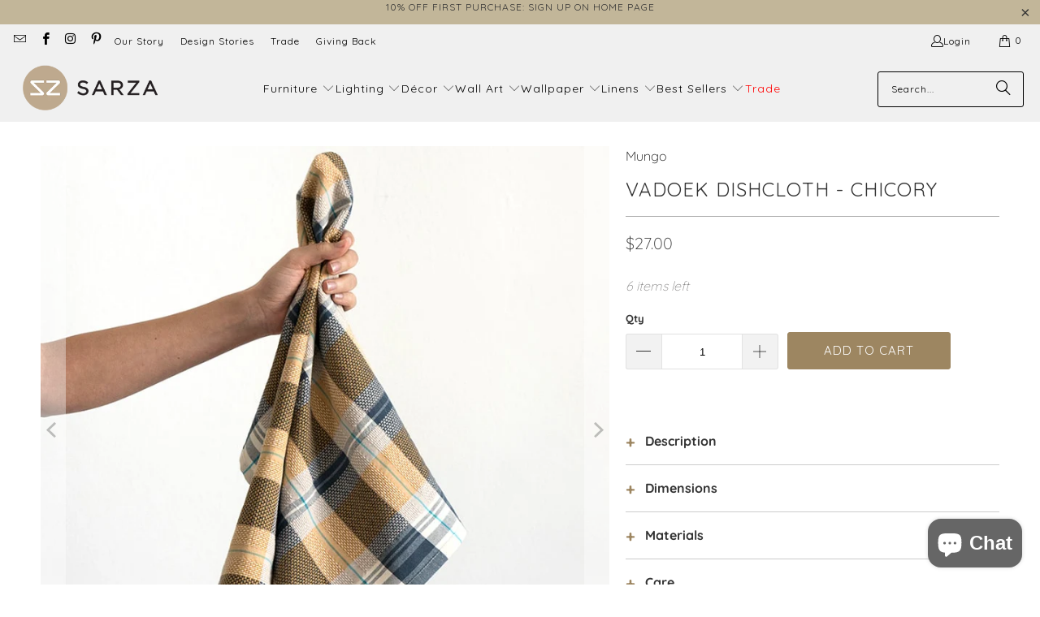

--- FILE ---
content_type: text/html; charset=utf-8
request_url: https://www.sarzastore.com/products/vadoek-dishcloth-chicory
body_size: 61267
content:


 <!DOCTYPE html>
<html class="no-js no-touch" lang="en"> <head> <meta charset="utf-8"> <meta http-equiv="cleartype" content="on"> <meta name="robots" content="index,follow"> <!-- Google Tag Manager --> <script>(function(w,d,s,l,i){w[l]=w[l]||[];w[l].push({'gtm.start':
    new Date().getTime(),event:'gtm.js'});var f=d.getElementsByTagName(s)[0],
    j=d.createElement(s),dl=l!='dataLayer'?'&l='+l:'';j.async=true;j.src=
    'https://www.googletagmanager.com/gtm.js?id='+i+dl;f.parentNode.insertBefore(j,f);
    })(window,document,'script','dataLayer','GTM-T855HBD');</script> <!-- End Google Tag Manager --> <!-- Mobile Specific Metas --> <meta name="HandheldFriendly" content="True"> <meta name="MobileOptimized" content="320"> <meta name="viewport" content="width=device-width,initial-scale=1"> <meta name="theme-color" content="#ffffff"> <!-- Google Search Console Verification - added by Ulric --> <meta name="google-site-verification" content="icphY3kQwhVJh8kdruLL6wrkhrLXFbKEPYkJcJvRKnU" /> <!-- Preconnect Domains --> <link rel="preconnect" href="https://fonts.shopifycdn.com" /> <link rel="preconnect" href="https://cdn.shopify.com" /> <link rel="preconnect" href="https://v.shopify.com" /> <link rel="preconnect" href="https://cdn.shopifycloud.com" /> <link rel="preconnect" href="https://monorail-edge.shopifysvc.com"> <!-- fallback for browsers that don't support preconnect --> <link rel="dns-prefetch" href="https://fonts.shopifycdn.com" /> <link rel="dns-prefetch" href="https://cdn.shopify.com" /> <link rel="dns-prefetch" href="https://v.shopify.com" /> <link rel="dns-prefetch" href="https://cdn.shopifycloud.com" /> <link rel="dns-prefetch" href="https://monorail-edge.shopifysvc.com"> <link href="//www.sarzastore.com/cdn/shop/t/38/assets/jquery.min.js?v=147293088974801289311736788605" as="script" rel="preload"> <!-- Stylesheet for Fancybox library --> <link rel="stylesheet" href="//www.sarzastore.com/cdn/shop/t/38/assets/fancybox.css?v=19278034316635137701736788605" type="text/css" media="all" defer> <!-- Stylesheets for Turbo --> <link href="//www.sarzastore.com/cdn/shop/t/38/assets/styles.css?v=1277990010257766561762259548" rel="stylesheet" type="text/css" media="all" /> <!-- Icons --> <link rel="shortcut icon" type="image/x-icon" href="//www.sarzastore.com/cdn/shop/files/SARZA-favicon_180x180.png?v=1613698067"> <link rel="apple-touch-icon" href="//www.sarzastore.com/cdn/shop/files/SARZA-favicon_180x180.png?v=1613698067"/> <link rel="apple-touch-icon" sizes="57x57" href="//www.sarzastore.com/cdn/shop/files/SARZA-favicon_57x57.png?v=1613698067"/> <link rel="apple-touch-icon" sizes="60x60" href="//www.sarzastore.com/cdn/shop/files/SARZA-favicon_60x60.png?v=1613698067"/> <link rel="apple-touch-icon" sizes="72x72" href="//www.sarzastore.com/cdn/shop/files/SARZA-favicon_72x72.png?v=1613698067"/> <link rel="apple-touch-icon" sizes="76x76" href="//www.sarzastore.com/cdn/shop/files/SARZA-favicon_76x76.png?v=1613698067"/> <link rel="apple-touch-icon" sizes="114x114" href="//www.sarzastore.com/cdn/shop/files/SARZA-favicon_114x114.png?v=1613698067"/> <link rel="apple-touch-icon" sizes="180x180" href="//www.sarzastore.com/cdn/shop/files/SARZA-favicon_180x180.png?v=1613698067"/> <link rel="apple-touch-icon" sizes="228x228" href="//www.sarzastore.com/cdn/shop/files/SARZA-favicon_228x228.png?v=1613698067"/> <link rel="canonical" href="https://www.sarzastore.com/products/vadoek-dishcloth-chicory"/> <script type="text/javascript" src="/services/javascripts/currencies.js" data-no-instant></script> <script>
      window.PXUTheme = window.PXUTheme || {};
      window.PXUTheme.version = '9.5.0';
      window.PXUTheme.name = 'Turbo';</script>
    


    
<template id="price-ui"><span class="price " data-price></span><span class="compare-at-price" data-compare-at-price></span><span class="unit-pricing" data-unit-pricing></span></template> <template id="price-ui-badge"><div class="price-ui-badge__sticker price-ui-badge__sticker--"> <span class="price-ui-badge__sticker-text" data-badge></span></div></template> <template id="price-ui__price"><span class="money" data-gpo-product-unit-price data-price></span></template> <template id="price-ui__price-range"><span class="price-min" data-price-min><span class="money" data-gpo-product-unit-price data-price></span></span> - <span class="price-max" data-price-max><span class="money" data-gpo-product-unit-price data-price></span></span></template> <template id="price-ui__unit-pricing"><span class="unit-quantity" data-unit-quantity></span> | <span class="unit-price" data-unit-price><span class="money" data-gpo-product-unit-price data-price></span></span> / <span class="unit-measurement" data-unit-measurement></span></template> <template id="price-ui-badge__percent-savings-range">Save up to <span data-price-percent></span>%</template> <template id="price-ui-badge__percent-savings">Save <span data-price-percent></span>%</template> <template id="price-ui-badge__price-savings-range">Save up to <span class="money" data-gpo-product-unit-price data-price></span></template> <template id="price-ui-badge__price-savings">Save <span class="money" data-gpo-product-unit-price data-price></span></template> <template id="price-ui-badge__on-sale">Sale</template> <template id="price-ui-badge__sold-out">Sold out</template> <template id="price-ui-badge__in-stock">In stock</template> <script>
      
window.PXUTheme = window.PXUTheme || {};


window.PXUTheme.theme_settings = {};
window.PXUTheme.currency = {};
window.PXUTheme.routes = window.PXUTheme.routes || {};


window.PXUTheme.theme_settings.display_tos_checkbox = true;
window.PXUTheme.theme_settings.go_to_checkout = false;
window.PXUTheme.theme_settings.cart_action = "redirect_cart";
window.PXUTheme.theme_settings.cart_shipping_calculator = true;


window.PXUTheme.theme_settings.collection_swatches = false;
window.PXUTheme.theme_settings.collection_secondary_image = true;


window.PXUTheme.currency.show_multiple_currencies = false;
window.PXUTheme.currency.shop_currency = "USD";
window.PXUTheme.currency.default_currency = "USD";
window.PXUTheme.currency.display_format = "money_format";
window.PXUTheme.currency.money_format = "${{amount}}";
window.PXUTheme.currency.money_format_no_currency = "${{amount}}";
window.PXUTheme.currency.money_format_currency = "${{amount}} USD";
window.PXUTheme.currency.native_multi_currency = false;
window.PXUTheme.currency.iso_code = "USD";
window.PXUTheme.currency.symbol = "$";


window.PXUTheme.theme_settings.display_inventory_left = true;
window.PXUTheme.theme_settings.inventory_threshold = 20;
window.PXUTheme.theme_settings.limit_quantity = true;


window.PXUTheme.theme_settings.menu_position = "inline";


window.PXUTheme.theme_settings.newsletter_popup = false;
window.PXUTheme.theme_settings.newsletter_popup_days = "30";
window.PXUTheme.theme_settings.newsletter_popup_mobile = false;
window.PXUTheme.theme_settings.newsletter_popup_seconds = 8;


window.PXUTheme.theme_settings.pagination_type = "infinite_scroll";


window.PXUTheme.theme_settings.enable_shopify_collection_badges = false;
window.PXUTheme.theme_settings.quick_shop_thumbnail_position = "bottom-thumbnails";
window.PXUTheme.theme_settings.product_form_style = "dropdown";
window.PXUTheme.theme_settings.sale_banner_enabled = false;
window.PXUTheme.theme_settings.display_savings = false;
window.PXUTheme.theme_settings.display_sold_out_price = false;
window.PXUTheme.theme_settings.free_text = "";
window.PXUTheme.theme_settings.video_looping = null;
window.PXUTheme.theme_settings.quick_shop_style = "popup";
window.PXUTheme.theme_settings.hover_enabled = false;


window.PXUTheme.routes.cart_url = "/cart";
window.PXUTheme.routes.cart_update_url = "/cart/update";
window.PXUTheme.routes.root_url = "/";
window.PXUTheme.routes.search_url = "/search";
window.PXUTheme.routes.all_products_collection_url = "/collections/all";
window.PXUTheme.routes.product_recommendations_url = "/recommendations/products";
window.PXUTheme.routes.predictive_search_url = "/search/suggest";


window.PXUTheme.theme_settings.image_loading_style = "blur-up";


window.PXUTheme.theme_settings.enable_autocomplete = true;


window.PXUTheme.theme_settings.page_dots_enabled = true;
window.PXUTheme.theme_settings.slideshow_arrow_size = "light";


window.PXUTheme.theme_settings.quick_shop_enabled = false;


window.PXUTheme.theme_settings.enable_back_to_top_button = true;


window.PXUTheme.translation = {};


window.PXUTheme.translation.agree_to_terms_warning = "You must agree with the terms and conditions to checkout.";
window.PXUTheme.translation.one_item_left = "item left";
window.PXUTheme.translation.items_left_text = "items left";
window.PXUTheme.translation.cart_savings_text = "Total Savings";
window.PXUTheme.translation.cart_discount_text = "Discount";
window.PXUTheme.translation.cart_subtotal_text = "Subtotal";
window.PXUTheme.translation.cart_remove_text = "Remove";
window.PXUTheme.translation.cart_free_text = "Free";


window.PXUTheme.translation.newsletter_success_text = "Thank you for joining our mailing list! Check your email for your discount code.";


window.PXUTheme.translation.notify_email = "Enter your email address...";
window.PXUTheme.translation.notify_email_value = "Translation missing: en.contact.fields.email";
window.PXUTheme.translation.notify_email_send = "Send";
window.PXUTheme.translation.notify_message_first = "Please notify me when ";
window.PXUTheme.translation.notify_message_last = " becomes available - ";
window.PXUTheme.translation.notify_success_text = "Thanks! We will notify you when this product becomes available!";


window.PXUTheme.translation.add_to_cart = "Add to Cart";
window.PXUTheme.translation.coming_soon_text = "Coming Soon";
window.PXUTheme.translation.sold_out_text = "Sold Out";
window.PXUTheme.translation.sale_text = "Sale";
window.PXUTheme.translation.savings_text = "You Save";
window.PXUTheme.translation.percent_off_text = "% off";
window.PXUTheme.translation.from_text = "from";
window.PXUTheme.translation.new_text = "New";
window.PXUTheme.translation.pre_order_text = "Pre-Order";
window.PXUTheme.translation.unavailable_text = "Unavailable";


window.PXUTheme.translation.all_results = "View all results";
window.PXUTheme.translation.no_results = "Sorry, no results!";


window.PXUTheme.media_queries = {};
window.PXUTheme.media_queries.small = window.matchMedia( "(max-width: 480px)" );
window.PXUTheme.media_queries.medium = window.matchMedia( "(max-width: 798px)" );
window.PXUTheme.media_queries.large = window.matchMedia( "(min-width: 799px)" );
window.PXUTheme.media_queries.larger = window.matchMedia( "(min-width: 960px)" );
window.PXUTheme.media_queries.xlarge = window.matchMedia( "(min-width: 1200px)" );
window.PXUTheme.media_queries.ie10 = window.matchMedia( "all and (-ms-high-contrast: none), (-ms-high-contrast: active)" );
window.PXUTheme.media_queries.tablet = window.matchMedia( "only screen and (min-width: 799px) and (max-width: 1024px)" );
window.PXUTheme.media_queries.mobile_and_tablet = window.matchMedia( "(max-width: 1024px)" );</script> <script></script> <script>window.performance && window.performance.mark && window.performance.mark('shopify.content_for_header.start');</script><meta id="shopify-digital-wallet" name="shopify-digital-wallet" content="/15714849/digital_wallets/dialog">
<meta name="shopify-checkout-api-token" content="c6ce43c2e0c9902598b4d70844c38942">
<meta id="in-context-paypal-metadata" data-shop-id="15714849" data-venmo-supported="false" data-environment="production" data-locale="en_US" data-paypal-v4="true" data-currency="USD">
<link rel="alternate" type="application/json+oembed" href="https://www.sarzastore.com/products/vadoek-dishcloth-chicory.oembed">
<script async="async" src="/checkouts/internal/preloads.js?locale=en-US"></script>
<link rel="preconnect" href="https://shop.app" crossorigin="anonymous">
<script async="async" src="https://shop.app/checkouts/internal/preloads.js?locale=en-US&shop_id=15714849" crossorigin="anonymous"></script>
<script id="apple-pay-shop-capabilities" type="application/json">{"shopId":15714849,"countryCode":"US","currencyCode":"USD","merchantCapabilities":["supports3DS"],"merchantId":"gid:\/\/shopify\/Shop\/15714849","merchantName":"SARZA","requiredBillingContactFields":["postalAddress","email","phone"],"requiredShippingContactFields":["postalAddress","email","phone"],"shippingType":"shipping","supportedNetworks":["visa","masterCard","amex","discover","elo","jcb"],"total":{"type":"pending","label":"SARZA","amount":"1.00"},"shopifyPaymentsEnabled":true,"supportsSubscriptions":true}</script>
<script id="shopify-features" type="application/json">{"accessToken":"c6ce43c2e0c9902598b4d70844c38942","betas":["rich-media-storefront-analytics"],"domain":"www.sarzastore.com","predictiveSearch":true,"shopId":15714849,"locale":"en"}</script>
<script>var Shopify = Shopify || {};
Shopify.shop = "sar-za.myshopify.com";
Shopify.locale = "en";
Shopify.currency = {"active":"USD","rate":"1.0"};
Shopify.country = "US";
Shopify.theme = {"name":"[Storetasker] Theme update - Turbo - 9.5.0","id":174816133442,"schema_name":"Turbo","schema_version":"9.5.0","theme_store_id":null,"role":"main"};
Shopify.theme.handle = "null";
Shopify.theme.style = {"id":null,"handle":null};
Shopify.cdnHost = "www.sarzastore.com/cdn";
Shopify.routes = Shopify.routes || {};
Shopify.routes.root = "/";</script>
<script type="module">!function(o){(o.Shopify=o.Shopify||{}).modules=!0}(window);</script>
<script>!function(o){function n(){var o=[];function n(){o.push(Array.prototype.slice.apply(arguments))}return n.q=o,n}var t=o.Shopify=o.Shopify||{};t.loadFeatures=n(),t.autoloadFeatures=n()}(window);</script>
<script>
  window.ShopifyPay = window.ShopifyPay || {};
  window.ShopifyPay.apiHost = "shop.app\/pay";
  window.ShopifyPay.redirectState = null;
</script>
<script id="shop-js-analytics" type="application/json">{"pageType":"product"}</script>
<script defer="defer" async type="module" src="//www.sarzastore.com/cdn/shopifycloud/shop-js/modules/v2/client.init-shop-cart-sync_BT-GjEfc.en.esm.js"></script>
<script defer="defer" async type="module" src="//www.sarzastore.com/cdn/shopifycloud/shop-js/modules/v2/chunk.common_D58fp_Oc.esm.js"></script>
<script defer="defer" async type="module" src="//www.sarzastore.com/cdn/shopifycloud/shop-js/modules/v2/chunk.modal_xMitdFEc.esm.js"></script>
<script type="module">
  await import("//www.sarzastore.com/cdn/shopifycloud/shop-js/modules/v2/client.init-shop-cart-sync_BT-GjEfc.en.esm.js");
await import("//www.sarzastore.com/cdn/shopifycloud/shop-js/modules/v2/chunk.common_D58fp_Oc.esm.js");
await import("//www.sarzastore.com/cdn/shopifycloud/shop-js/modules/v2/chunk.modal_xMitdFEc.esm.js");

  window.Shopify.SignInWithShop?.initShopCartSync?.({"fedCMEnabled":true,"windoidEnabled":true});

</script>
<script defer="defer" async type="module" src="//www.sarzastore.com/cdn/shopifycloud/shop-js/modules/v2/client.payment-terms_Ci9AEqFq.en.esm.js"></script>
<script defer="defer" async type="module" src="//www.sarzastore.com/cdn/shopifycloud/shop-js/modules/v2/chunk.common_D58fp_Oc.esm.js"></script>
<script defer="defer" async type="module" src="//www.sarzastore.com/cdn/shopifycloud/shop-js/modules/v2/chunk.modal_xMitdFEc.esm.js"></script>
<script type="module">
  await import("//www.sarzastore.com/cdn/shopifycloud/shop-js/modules/v2/client.payment-terms_Ci9AEqFq.en.esm.js");
await import("//www.sarzastore.com/cdn/shopifycloud/shop-js/modules/v2/chunk.common_D58fp_Oc.esm.js");
await import("//www.sarzastore.com/cdn/shopifycloud/shop-js/modules/v2/chunk.modal_xMitdFEc.esm.js");

  
</script>
<script>
  window.Shopify = window.Shopify || {};
  if (!window.Shopify.featureAssets) window.Shopify.featureAssets = {};
  window.Shopify.featureAssets['shop-js'] = {"shop-cart-sync":["modules/v2/client.shop-cart-sync_DZOKe7Ll.en.esm.js","modules/v2/chunk.common_D58fp_Oc.esm.js","modules/v2/chunk.modal_xMitdFEc.esm.js"],"init-fed-cm":["modules/v2/client.init-fed-cm_B6oLuCjv.en.esm.js","modules/v2/chunk.common_D58fp_Oc.esm.js","modules/v2/chunk.modal_xMitdFEc.esm.js"],"shop-cash-offers":["modules/v2/client.shop-cash-offers_D2sdYoxE.en.esm.js","modules/v2/chunk.common_D58fp_Oc.esm.js","modules/v2/chunk.modal_xMitdFEc.esm.js"],"shop-login-button":["modules/v2/client.shop-login-button_QeVjl5Y3.en.esm.js","modules/v2/chunk.common_D58fp_Oc.esm.js","modules/v2/chunk.modal_xMitdFEc.esm.js"],"pay-button":["modules/v2/client.pay-button_DXTOsIq6.en.esm.js","modules/v2/chunk.common_D58fp_Oc.esm.js","modules/v2/chunk.modal_xMitdFEc.esm.js"],"shop-button":["modules/v2/client.shop-button_DQZHx9pm.en.esm.js","modules/v2/chunk.common_D58fp_Oc.esm.js","modules/v2/chunk.modal_xMitdFEc.esm.js"],"avatar":["modules/v2/client.avatar_BTnouDA3.en.esm.js"],"init-windoid":["modules/v2/client.init-windoid_CR1B-cfM.en.esm.js","modules/v2/chunk.common_D58fp_Oc.esm.js","modules/v2/chunk.modal_xMitdFEc.esm.js"],"init-shop-for-new-customer-accounts":["modules/v2/client.init-shop-for-new-customer-accounts_C_vY_xzh.en.esm.js","modules/v2/client.shop-login-button_QeVjl5Y3.en.esm.js","modules/v2/chunk.common_D58fp_Oc.esm.js","modules/v2/chunk.modal_xMitdFEc.esm.js"],"init-shop-email-lookup-coordinator":["modules/v2/client.init-shop-email-lookup-coordinator_BI7n9ZSv.en.esm.js","modules/v2/chunk.common_D58fp_Oc.esm.js","modules/v2/chunk.modal_xMitdFEc.esm.js"],"init-shop-cart-sync":["modules/v2/client.init-shop-cart-sync_BT-GjEfc.en.esm.js","modules/v2/chunk.common_D58fp_Oc.esm.js","modules/v2/chunk.modal_xMitdFEc.esm.js"],"shop-toast-manager":["modules/v2/client.shop-toast-manager_DiYdP3xc.en.esm.js","modules/v2/chunk.common_D58fp_Oc.esm.js","modules/v2/chunk.modal_xMitdFEc.esm.js"],"init-customer-accounts":["modules/v2/client.init-customer-accounts_D9ZNqS-Q.en.esm.js","modules/v2/client.shop-login-button_QeVjl5Y3.en.esm.js","modules/v2/chunk.common_D58fp_Oc.esm.js","modules/v2/chunk.modal_xMitdFEc.esm.js"],"init-customer-accounts-sign-up":["modules/v2/client.init-customer-accounts-sign-up_iGw4briv.en.esm.js","modules/v2/client.shop-login-button_QeVjl5Y3.en.esm.js","modules/v2/chunk.common_D58fp_Oc.esm.js","modules/v2/chunk.modal_xMitdFEc.esm.js"],"shop-follow-button":["modules/v2/client.shop-follow-button_CqMgW2wH.en.esm.js","modules/v2/chunk.common_D58fp_Oc.esm.js","modules/v2/chunk.modal_xMitdFEc.esm.js"],"checkout-modal":["modules/v2/client.checkout-modal_xHeaAweL.en.esm.js","modules/v2/chunk.common_D58fp_Oc.esm.js","modules/v2/chunk.modal_xMitdFEc.esm.js"],"shop-login":["modules/v2/client.shop-login_D91U-Q7h.en.esm.js","modules/v2/chunk.common_D58fp_Oc.esm.js","modules/v2/chunk.modal_xMitdFEc.esm.js"],"lead-capture":["modules/v2/client.lead-capture_BJmE1dJe.en.esm.js","modules/v2/chunk.common_D58fp_Oc.esm.js","modules/v2/chunk.modal_xMitdFEc.esm.js"],"payment-terms":["modules/v2/client.payment-terms_Ci9AEqFq.en.esm.js","modules/v2/chunk.common_D58fp_Oc.esm.js","modules/v2/chunk.modal_xMitdFEc.esm.js"]};
</script>
<script>(function() {
  var isLoaded = false;
  function asyncLoad() {
    if (isLoaded) return;
    isLoaded = true;
    var urls = ["https:\/\/chimpstatic.com\/mcjs-connected\/js\/users\/5613983c2bc0883f0b28b5e82\/c3ce2660b0eee3db4b9aa3d0c.js?shop=sar-za.myshopify.com","https:\/\/www.improvedcontactform.com\/icf.js?shop=sar-za.myshopify.com","https:\/\/formbuilder.hulkapps.com\/skeletopapp.js?shop=sar-za.myshopify.com","https:\/\/sliderapp.hulkapps.com\/assets\/js\/slider.js?shop=sar-za.myshopify.com","\/\/cdn.shopify.com\/proxy\/0b7c65fdbd811568f0a6e426206416789cbc4b7492bb033234f86051d5ff53b0\/bingshoppingtool-t2app-prod.trafficmanager.net\/api\/ShopifyMT\/v1\/uet\/tracking_script?shop=sar-za.myshopify.com\u0026sp-cache-control=cHVibGljLCBtYXgtYWdlPTkwMA","https:\/\/storage.nfcube.com\/instafeed-4e32b23c88b3970f4a2c61b1734468a2.js?shop=sar-za.myshopify.com","https:\/\/omnisnippet1.com\/platforms\/shopify.js?source=scriptTag\u0026v=2025-05-15T10\u0026shop=sar-za.myshopify.com","\/\/backinstock.useamp.com\/widget\/35250_1765513524.js?category=bis\u0026v=6\u0026shop=sar-za.myshopify.com"];
    for (var i = 0; i <urls.length; i++) {
      var s = document.createElement('script');
      s.type = 'text/javascript';
      s.async = true;
      s.src = urls[i];
      var x = document.getElementsByTagName('script')[0];
      x.parentNode.insertBefore(s, x);
    }
  };
  if(window.attachEvent) {
    window.attachEvent('onload', asyncLoad);
  } else {
    window.addEventListener('load', asyncLoad, false);
  }
})();</script>
<script id="__st">var __st={"a":15714849,"offset":-18000,"reqid":"9f207c83-ff6c-43a2-90f2-ef7baa756b82-1769211960","pageurl":"www.sarzastore.com\/products\/vadoek-dishcloth-chicory","u":"8d9bf4374aad","p":"product","rtyp":"product","rid":3963127726191};</script>
<script>window.ShopifyPaypalV4VisibilityTracking = true;</script>
<script id="captcha-bootstrap">!function(){'use strict';const t='contact',e='account',n='new_comment',o=[[t,t],['blogs',n],['comments',n],[t,'customer']],c=[[e,'customer_login'],[e,'guest_login'],[e,'recover_customer_password'],[e,'create_customer']],r=t=>t.map((([t,e])=>`form[action*='/${t}']:not([data-nocaptcha='true']) input[name='form_type'][value='${e}']`)).join(','),a=t=>()=>t?[...document.querySelectorAll(t)].map((t=>t.form)):[];function s(){const t=[...o],e=r(t);return a(e)}const i='password',u='form_key',d=['recaptcha-v3-token','g-recaptcha-response','h-captcha-response',i],f=()=>{try{return window.sessionStorage}catch{return}},m='__shopify_v',_=t=>t.elements[u];function p(t,e,n=!1){try{const o=window.sessionStorage,c=JSON.parse(o.getItem(e)),{data:r}=function(t){const{data:e,action:n}=t;return t[m]||n?{data:e,action:n}:{data:t,action:n}}(c);for(const[e,n]of Object.entries(r))t.elements[e]&&(t.elements[e].value=n);n&&o.removeItem(e)}catch(o){console.error('form repopulation failed',{error:o})}}const l='form_type',E='cptcha';function T(t){t.dataset[E]=!0}const w=window,h=w.document,L='Shopify',v='ce_forms',y='captcha';let A=!1;((t,e)=>{const n=(g='f06e6c50-85a8-45c8-87d0-21a2b65856fe',I='https://cdn.shopify.com/shopifycloud/storefront-forms-hcaptcha/ce_storefront_forms_captcha_hcaptcha.v1.5.2.iife.js',D={infoText:'Protected by hCaptcha',privacyText:'Privacy',termsText:'Terms'},(t,e,n)=>{const o=w[L][v],c=o.bindForm;if(c)return c(t,g,e,D).then(n);var r;o.q.push([[t,g,e,D],n]),r=I,A||(h.body.append(Object.assign(h.createElement('script'),{id:'captcha-provider',async:!0,src:r})),A=!0)});var g,I,D;w[L]=w[L]||{},w[L][v]=w[L][v]||{},w[L][v].q=[],w[L][y]=w[L][y]||{},w[L][y].protect=function(t,e){n(t,void 0,e),T(t)},Object.freeze(w[L][y]),function(t,e,n,w,h,L){const[v,y,A,g]=function(t,e,n){const i=e?o:[],u=t?c:[],d=[...i,...u],f=r(d),m=r(i),_=r(d.filter((([t,e])=>n.includes(e))));return[a(f),a(m),a(_),s()]}(w,h,L),I=t=>{const e=t.target;return e instanceof HTMLFormElement?e:e&&e.form},D=t=>v().includes(t);t.addEventListener('submit',(t=>{const e=I(t);if(!e)return;const n=D(e)&&!e.dataset.hcaptchaBound&&!e.dataset.recaptchaBound,o=_(e),c=g().includes(e)&&(!o||!o.value);(n||c)&&t.preventDefault(),c&&!n&&(function(t){try{if(!f())return;!function(t){const e=f();if(!e)return;const n=_(t);if(!n)return;const o=n.value;o&&e.removeItem(o)}(t);const e=Array.from(Array(32),(()=>Math.random().toString(36)[2])).join('');!function(t,e){_(t)||t.append(Object.assign(document.createElement('input'),{type:'hidden',name:u})),t.elements[u].value=e}(t,e),function(t,e){const n=f();if(!n)return;const o=[...t.querySelectorAll(`input[type='${i}']`)].map((({name:t})=>t)),c=[...d,...o],r={};for(const[a,s]of new FormData(t).entries())c.includes(a)||(r[a]=s);n.setItem(e,JSON.stringify({[m]:1,action:t.action,data:r}))}(t,e)}catch(e){console.error('failed to persist form',e)}}(e),e.submit())}));const S=(t,e)=>{t&&!t.dataset[E]&&(n(t,e.some((e=>e===t))),T(t))};for(const o of['focusin','change'])t.addEventListener(o,(t=>{const e=I(t);D(e)&&S(e,y())}));const B=e.get('form_key'),M=e.get(l),P=B&&M;t.addEventListener('DOMContentLoaded',(()=>{const t=y();if(P)for(const e of t)e.elements[l].value===M&&p(e,B);[...new Set([...A(),...v().filter((t=>'true'===t.dataset.shopifyCaptcha))])].forEach((e=>S(e,t)))}))}(h,new URLSearchParams(w.location.search),n,t,e,['guest_login'])})(!0,!0)}();</script>
<script integrity="sha256-4kQ18oKyAcykRKYeNunJcIwy7WH5gtpwJnB7kiuLZ1E=" data-source-attribution="shopify.loadfeatures" defer="defer" src="//www.sarzastore.com/cdn/shopifycloud/storefront/assets/storefront/load_feature-a0a9edcb.js" crossorigin="anonymous"></script>
<script crossorigin="anonymous" defer="defer" src="//www.sarzastore.com/cdn/shopifycloud/storefront/assets/shopify_pay/storefront-65b4c6d7.js?v=20250812"></script>
<script data-source-attribution="shopify.dynamic_checkout.dynamic.init">var Shopify=Shopify||{};Shopify.PaymentButton=Shopify.PaymentButton||{isStorefrontPortableWallets:!0,init:function(){window.Shopify.PaymentButton.init=function(){};var t=document.createElement("script");t.src="https://www.sarzastore.com/cdn/shopifycloud/portable-wallets/latest/portable-wallets.en.js",t.type="module",document.head.appendChild(t)}};
</script>
<script data-source-attribution="shopify.dynamic_checkout.buyer_consent">
  function portableWalletsHideBuyerConsent(e){var t=document.getElementById("shopify-buyer-consent"),n=document.getElementById("shopify-subscription-policy-button");t&&n&&(t.classList.add("hidden"),t.setAttribute("aria-hidden","true"),n.removeEventListener("click",e))}function portableWalletsShowBuyerConsent(e){var t=document.getElementById("shopify-buyer-consent"),n=document.getElementById("shopify-subscription-policy-button");t&&n&&(t.classList.remove("hidden"),t.removeAttribute("aria-hidden"),n.addEventListener("click",e))}window.Shopify?.PaymentButton&&(window.Shopify.PaymentButton.hideBuyerConsent=portableWalletsHideBuyerConsent,window.Shopify.PaymentButton.showBuyerConsent=portableWalletsShowBuyerConsent);
</script>
<script data-source-attribution="shopify.dynamic_checkout.cart.bootstrap">document.addEventListener("DOMContentLoaded",(function(){function t(){return document.querySelector("shopify-accelerated-checkout-cart, shopify-accelerated-checkout")}if(t())Shopify.PaymentButton.init();else{new MutationObserver((function(e,n){t()&&(Shopify.PaymentButton.init(),n.disconnect())})).observe(document.body,{childList:!0,subtree:!0})}}));
</script>
<link id="shopify-accelerated-checkout-styles" rel="stylesheet" media="screen" href="https://www.sarzastore.com/cdn/shopifycloud/portable-wallets/latest/accelerated-checkout-backwards-compat.css" crossorigin="anonymous">
<style id="shopify-accelerated-checkout-cart">
        #shopify-buyer-consent {
  margin-top: 1em;
  display: inline-block;
  width: 100%;
}

#shopify-buyer-consent.hidden {
  display: none;
}

#shopify-subscription-policy-button {
  background: none;
  border: none;
  padding: 0;
  text-decoration: underline;
  font-size: inherit;
  cursor: pointer;
}

#shopify-subscription-policy-button::before {
  box-shadow: none;
}

      </style>

<script>window.performance && window.performance.mark && window.performance.mark('shopify.content_for_header.end');</script>

    





















<meta name="author" content="SARZA">
<meta property="og:url" content="https://www.sarzastore.com/products/vadoek-dishcloth-chicory">
<meta property="og:site_name" content="SARZA"> <meta property="og:type" content="product"> <meta property="og:title" content="Vadoek Dishcloth - Chicory"> <meta property="og:image" content="https://www.sarzastore.com/cdn/shop/products/chicory_202_ab5daf2b-311c-40c1-885d-15a17c539afc_600x.png?v=1677225147"> <meta property="og:image:secure_url" content="https://www.sarzastore.com/cdn/shop/products/chicory_202_ab5daf2b-311c-40c1-885d-15a17c539afc_600x.png?v=1677225147"> <meta property="og:image:width" content="784"> <meta property="og:image:height" content="784"> <meta property="og:image" content="https://www.sarzastore.com/cdn/shop/products/chicory_203_806f1ea2-fe94-49b8-8e08-44112a758727_600x.png?v=1677225147"> <meta property="og:image:secure_url" content="https://www.sarzastore.com/cdn/shop/products/chicory_203_806f1ea2-fe94-49b8-8e08-44112a758727_600x.png?v=1677225147"> <meta property="og:image:width" content="759"> <meta property="og:image:height" content="759"> <meta property="og:image" content="https://www.sarzastore.com/cdn/shop/products/chicory_201_aa6b2dbe-5d03-4f98-b341-da07cd4f67cf_600x.png?v=1677225148"> <meta property="og:image:secure_url" content="https://www.sarzastore.com/cdn/shop/products/chicory_201_aa6b2dbe-5d03-4f98-b341-da07cd4f67cf_600x.png?v=1677225148"> <meta property="og:image:width" content="792"> <meta property="og:image:height" content="792"> <meta property="product:price:amount" content="27.00"> <meta property="product:price:currency" content="USD"> <meta property="og:description" content="Description A contemporary take on the traditional dishcloth, the Vadoek is a versatile and vibrant addition to our kitchen linen range. The vibrant Vadoek cloth brings a splash of colour and a sense of playfulness to our kitchen linen range. “You can never have enough,” said our textile designer Lenore Schroeder’s mom">




<meta name="twitter:card" content="summary"> <meta name="twitter:title" content="Vadoek Dishcloth - Chicory"> <meta name="twitter:description" content="Description A contemporary take on the traditional dishcloth, the Vadoek is a versatile and vibrant addition to our kitchen linen range. The vibrant Vadoek cloth brings a splash of colour and a sense of playfulness to our kitchen linen range. “You can never have enough,” said our textile designer Lenore Schroeder’s mom, referring to the stacks of uninspiring dishcloths she regularly gifted her daughter after she left the family home. Lenore thought differently, vowing to dedicate her entire career to the creation of a cloth that she would proudly hang in her kitchen rather than keep stuffing in the back of her drawer. Well, not really. But she did have a lot of fun reimagining this kitchen staple for us. Wanting to add some texture to complement the traditional check design, Lenore turned to Master Weaver Stuart Holding’s ancient pattern books"> <meta name="twitter:image" content="https://www.sarzastore.com/cdn/shop/products/chicory_202_ab5daf2b-311c-40c1-885d-15a17c539afc_240x.png?v=1677225147"> <meta name="twitter:image:width" content="240"> <meta name="twitter:image:height" content="240"> <meta name="twitter:image:alt" content="chicory_202_faa1a0a5-b7bc-47bf-be02-2781526563ba.png">



    
    
  
<!-- Liquid error (layout/theme line 177): Could not find asset snippets/gsf-conversion-pixels.liquid -->


    
<!-- Start of Judge.me Core -->
<link rel="dns-prefetch" href="https://cdn.judge.me/">
<script data-cfasync='false' class='jdgm-settings-script'>window.jdgmSettings={"pagination":5,"disable_web_reviews":false,"badge_no_review_text":"No reviews","badge_n_reviews_text":"{{ n }} review/reviews","hide_badge_preview_if_no_reviews":true,"badge_hide_text":false,"enforce_center_preview_badge":false,"widget_title":"Customer Reviews","widget_open_form_text":"Write a review","widget_close_form_text":"Cancel review","widget_refresh_page_text":"Refresh page","widget_summary_text":"Based on {{ number_of_reviews }} review/reviews","widget_no_review_text":"Be the first to write a review","widget_name_field_text":"Display name","widget_verified_name_field_text":"Verified Name (public)","widget_name_placeholder_text":"Display name","widget_required_field_error_text":"This field is required.","widget_email_field_text":"Email address","widget_verified_email_field_text":"Verified Email (private, can not be edited)","widget_email_placeholder_text":"Your email address","widget_email_field_error_text":"Please enter a valid email address.","widget_rating_field_text":"Rating","widget_review_title_field_text":"Review Title","widget_review_title_placeholder_text":"Give your review a title","widget_review_body_field_text":"Review content","widget_review_body_placeholder_text":"Start writing here...","widget_pictures_field_text":"Picture/Video (optional)","widget_submit_review_text":"Submit Review","widget_submit_verified_review_text":"Submit Verified Review","widget_submit_success_msg_with_auto_publish":"Thank you! Please refresh the page in a few moments to see your review. You can remove or edit your review by logging into \u003ca href='https://judge.me/login' target='_blank' rel='nofollow noopener'\u003eJudge.me\u003c/a\u003e","widget_submit_success_msg_no_auto_publish":"Thank you! Your review will be published as soon as it is approved by the shop admin. You can remove or edit your review by logging into \u003ca href='https://judge.me/login' target='_blank' rel='nofollow noopener'\u003eJudge.me\u003c/a\u003e","widget_show_default_reviews_out_of_total_text":"Showing {{ n_reviews_shown }} out of {{ n_reviews }} reviews.","widget_show_all_link_text":"Show all","widget_show_less_link_text":"Show less","widget_author_said_text":"{{ reviewer_name }} said:","widget_days_text":"{{ n }} days ago","widget_weeks_text":"{{ n }} week/weeks ago","widget_months_text":"{{ n }} month/months ago","widget_years_text":"{{ n }} year/years ago","widget_yesterday_text":"Yesterday","widget_today_text":"Today","widget_replied_text":"\u003e\u003e {{ shop_name }} replied:","widget_read_more_text":"Read more","widget_reviewer_name_as_initial":"","widget_rating_filter_color":"","widget_rating_filter_see_all_text":"See all reviews","widget_sorting_most_recent_text":"Most Recent","widget_sorting_highest_rating_text":"Highest Rating","widget_sorting_lowest_rating_text":"Lowest Rating","widget_sorting_with_pictures_text":"Only Pictures","widget_sorting_most_helpful_text":"Most Helpful","widget_open_question_form_text":"Ask a question","widget_reviews_subtab_text":"Reviews","widget_questions_subtab_text":"Questions","widget_question_label_text":"Question","widget_answer_label_text":"Answer","widget_question_placeholder_text":"Write your question here","widget_submit_question_text":"Submit Question","widget_question_submit_success_text":"Thank you for your question! We will notify you once it gets answered.","verified_badge_text":"Verified","verified_badge_bg_color":"","verified_badge_text_color":"","verified_badge_placement":"left-of-reviewer-name","widget_review_max_height":3,"widget_hide_border":false,"widget_social_share":false,"widget_thumb":false,"widget_review_location_show":false,"widget_location_format":"country_iso_code","all_reviews_include_out_of_store_products":true,"all_reviews_out_of_store_text":"(out of store)","all_reviews_pagination":100,"all_reviews_product_name_prefix_text":"about","enable_review_pictures":true,"enable_question_anwser":false,"widget_theme":"","review_date_format":"mm/dd/yyyy","default_sort_method":"most-recent","widget_product_reviews_subtab_text":"Product Reviews","widget_shop_reviews_subtab_text":"Shop Reviews","widget_other_products_reviews_text":"Reviews for other products","widget_store_reviews_subtab_text":"Store reviews","widget_no_store_reviews_text":"This store hasn't received any reviews yet","widget_web_restriction_product_reviews_text":"This product hasn't received any reviews yet","widget_no_items_text":"No items found","widget_show_more_text":"Show more","widget_write_a_store_review_text":"Write a Store Review","widget_other_languages_heading":"Reviews in Other Languages","widget_translate_review_text":"Translate review to {{ language }}","widget_translating_review_text":"Translating...","widget_show_original_translation_text":"Show original ({{ language }})","widget_translate_review_failed_text":"Review couldn't be translated.","widget_translate_review_retry_text":"Retry","widget_translate_review_try_again_later_text":"Try again later","show_product_url_for_grouped_product":false,"widget_sorting_pictures_first_text":"Pictures First","show_pictures_on_all_rev_page_mobile":false,"show_pictures_on_all_rev_page_desktop":false,"floating_tab_hide_mobile_install_preference":false,"floating_tab_button_name":"★ Reviews","floating_tab_title":"Let customers speak for us","floating_tab_button_color":"","floating_tab_button_background_color":"","floating_tab_url":"","floating_tab_url_enabled":true,"floating_tab_tab_style":"text","all_reviews_text_badge_text":"Customers rate us {{ shop.metafields.judgeme.all_reviews_rating | round: 1 }}/5 based on {{ shop.metafields.judgeme.all_reviews_count }} reviews.","all_reviews_text_badge_text_branded_style":"{{ shop.metafields.judgeme.all_reviews_rating | round: 1 }} out of 5 stars based on {{ shop.metafields.judgeme.all_reviews_count }} reviews","is_all_reviews_text_badge_a_link":false,"show_stars_for_all_reviews_text_badge":false,"all_reviews_text_badge_url":"","all_reviews_text_style":"text","all_reviews_text_color_style":"judgeme_brand_color","all_reviews_text_color":"#108474","all_reviews_text_show_jm_brand":true,"featured_carousel_show_header":false,"featured_carousel_title":"What our customers are saying","testimonials_carousel_title":"Customers are saying","videos_carousel_title":"Real customer stories","cards_carousel_title":"Customers are saying","featured_carousel_count_text":"from {{ n }} reviews","featured_carousel_add_link_to_all_reviews_page":false,"featured_carousel_url":"","featured_carousel_show_images":true,"featured_carousel_autoslide_interval":9,"featured_carousel_arrows_on_the_sides":true,"featured_carousel_height":400,"featured_carousel_width":100,"featured_carousel_image_size":0,"featured_carousel_image_height":250,"featured_carousel_arrow_color":"#eeeeee","verified_count_badge_style":"vintage","verified_count_badge_orientation":"horizontal","verified_count_badge_color_style":"judgeme_brand_color","verified_count_badge_color":"#108474","is_verified_count_badge_a_link":false,"verified_count_badge_url":"","verified_count_badge_show_jm_brand":true,"widget_rating_preset_default":5,"widget_first_sub_tab":"product-reviews","widget_show_histogram":true,"widget_histogram_use_custom_color":false,"widget_pagination_use_custom_color":false,"widget_star_use_custom_color":false,"widget_verified_badge_use_custom_color":false,"widget_write_review_use_custom_color":false,"picture_reminder_submit_button":"Upload Pictures","enable_review_videos":false,"mute_video_by_default":false,"widget_sorting_videos_first_text":"Videos First","widget_review_pending_text":"Pending","featured_carousel_items_for_large_screen":3,"social_share_options_order":"Facebook,Twitter","remove_microdata_snippet":true,"disable_json_ld":false,"enable_json_ld_products":false,"preview_badge_show_question_text":false,"preview_badge_no_question_text":"No questions","preview_badge_n_question_text":"{{ number_of_questions }} question/questions","qa_badge_show_icon":false,"qa_badge_position":"same-row","remove_judgeme_branding":false,"widget_add_search_bar":false,"widget_search_bar_placeholder":"Search","widget_sorting_verified_only_text":"Verified only","featured_carousel_theme":"default","featured_carousel_show_rating":true,"featured_carousel_show_title":true,"featured_carousel_show_body":true,"featured_carousel_show_date":false,"featured_carousel_show_reviewer":true,"featured_carousel_show_product":true,"featured_carousel_header_background_color":"#108474","featured_carousel_header_text_color":"#ffffff","featured_carousel_name_product_separator":"reviewed","featured_carousel_full_star_background":"#9D8761","featured_carousel_empty_star_background":"#dadada","featured_carousel_vertical_theme_background":"#f9fafb","featured_carousel_verified_badge_enable":false,"featured_carousel_verified_badge_color":"#108474","featured_carousel_border_style":"round","featured_carousel_review_line_length_limit":3,"featured_carousel_more_reviews_button_text":"Read more reviews","featured_carousel_view_product_button_text":"View product","all_reviews_page_load_reviews_on":"scroll","all_reviews_page_load_more_text":"Load More Reviews","disable_fb_tab_reviews":false,"enable_ajax_cdn_cache":false,"widget_public_name_text":"displayed publicly like","default_reviewer_name":"John Smith","default_reviewer_name_has_non_latin":true,"widget_reviewer_anonymous":"Anonymous","medals_widget_title":"Judge.me Review Medals","medals_widget_background_color":"#f9fafb","medals_widget_position":"footer_all_pages","medals_widget_border_color":"#f9fafb","medals_widget_verified_text_position":"left","medals_widget_use_monochromatic_version":false,"medals_widget_elements_color":"#108474","show_reviewer_avatar":true,"widget_invalid_yt_video_url_error_text":"Not a YouTube video URL","widget_max_length_field_error_text":"Please enter no more than {0} characters.","widget_show_country_flag":false,"widget_show_collected_via_shop_app":true,"widget_verified_by_shop_badge_style":"light","widget_verified_by_shop_text":"Verified by Shop","widget_show_photo_gallery":false,"widget_load_with_code_splitting":true,"widget_ugc_install_preference":false,"widget_ugc_title":"Made by us, Shared by you","widget_ugc_subtitle":"Tag us to see your picture featured in our page","widget_ugc_arrows_color":"#ffffff","widget_ugc_primary_button_text":"Buy Now","widget_ugc_primary_button_background_color":"#108474","widget_ugc_primary_button_text_color":"#ffffff","widget_ugc_primary_button_border_width":"0","widget_ugc_primary_button_border_style":"none","widget_ugc_primary_button_border_color":"#108474","widget_ugc_primary_button_border_radius":"25","widget_ugc_secondary_button_text":"Load More","widget_ugc_secondary_button_background_color":"#ffffff","widget_ugc_secondary_button_text_color":"#108474","widget_ugc_secondary_button_border_width":"2","widget_ugc_secondary_button_border_style":"solid","widget_ugc_secondary_button_border_color":"#108474","widget_ugc_secondary_button_border_radius":"25","widget_ugc_reviews_button_text":"View Reviews","widget_ugc_reviews_button_background_color":"#ffffff","widget_ugc_reviews_button_text_color":"#108474","widget_ugc_reviews_button_border_width":"2","widget_ugc_reviews_button_border_style":"solid","widget_ugc_reviews_button_border_color":"#108474","widget_ugc_reviews_button_border_radius":"25","widget_ugc_reviews_button_link_to":"judgeme-reviews-page","widget_ugc_show_post_date":true,"widget_ugc_max_width":"800","widget_rating_metafield_value_type":true,"widget_primary_color":"#9d8661","widget_enable_secondary_color":false,"widget_secondary_color":"#edf5f5","widget_summary_average_rating_text":"{{ average_rating }} out of 5","widget_media_grid_title":"Customer photos \u0026 videos","widget_media_grid_see_more_text":"See more","widget_round_style":false,"widget_show_product_medals":false,"widget_verified_by_judgeme_text":"Verified by Judge.me","widget_show_store_medals":true,"widget_verified_by_judgeme_text_in_store_medals":"Verified by Judge.me","widget_media_field_exceed_quantity_message":"Sorry, we can only accept {{ max_media }} for one review.","widget_media_field_exceed_limit_message":"{{ file_name }} is too large, please select a {{ media_type }} less than {{ size_limit }}MB.","widget_review_submitted_text":"Review Submitted!","widget_question_submitted_text":"Question Submitted!","widget_close_form_text_question":"Cancel","widget_write_your_answer_here_text":"Write your answer here","widget_enabled_branded_link":true,"widget_show_collected_by_judgeme":false,"widget_reviewer_name_color":"","widget_write_review_text_color":"","widget_write_review_bg_color":"","widget_collected_by_judgeme_text":"collected by Judge.me","widget_pagination_type":"standard","widget_load_more_text":"Load More","widget_load_more_color":"#108474","widget_full_review_text":"Full Review","widget_read_more_reviews_text":"Read More Reviews","widget_read_questions_text":"Read Questions","widget_questions_and_answers_text":"Questions \u0026 Answers","widget_verified_by_text":"Verified by","widget_verified_text":"Verified","widget_number_of_reviews_text":"{{ number_of_reviews }} reviews","widget_back_button_text":"Back","widget_next_button_text":"Next","widget_custom_forms_filter_button":"Filters","custom_forms_style":"vertical","widget_show_review_information":false,"how_reviews_are_collected":"How reviews are collected?","widget_show_review_keywords":false,"widget_gdpr_statement":"How we use your data: We'll only contact you about the review you left, and only if necessary. By submitting your review, you agree to Judge.me's \u003ca href='https://judge.me/terms' target='_blank' rel='nofollow noopener'\u003eterms\u003c/a\u003e, \u003ca href='https://judge.me/privacy' target='_blank' rel='nofollow noopener'\u003eprivacy\u003c/a\u003e and \u003ca href='https://judge.me/content-policy' target='_blank' rel='nofollow noopener'\u003econtent\u003c/a\u003e policies.","widget_multilingual_sorting_enabled":false,"widget_translate_review_content_enabled":false,"widget_translate_review_content_method":"manual","popup_widget_review_selection":"automatically_with_pictures","popup_widget_round_border_style":true,"popup_widget_show_title":true,"popup_widget_show_body":true,"popup_widget_show_reviewer":false,"popup_widget_show_product":true,"popup_widget_show_pictures":true,"popup_widget_use_review_picture":true,"popup_widget_show_on_home_page":false,"popup_widget_show_on_product_page":true,"popup_widget_show_on_collection_page":true,"popup_widget_show_on_cart_page":true,"popup_widget_position":"bottom_left","popup_widget_first_review_delay":5,"popup_widget_duration":5,"popup_widget_interval":5,"popup_widget_review_count":5,"popup_widget_hide_on_mobile":true,"review_snippet_widget_round_border_style":true,"review_snippet_widget_card_color":"#FFFFFF","review_snippet_widget_slider_arrows_background_color":"#FFFFFF","review_snippet_widget_slider_arrows_color":"#000000","review_snippet_widget_star_color":"#9D8661","show_product_variant":false,"all_reviews_product_variant_label_text":"Variant: ","widget_show_verified_branding":false,"widget_ai_summary_title":"Customers say","widget_ai_summary_disclaimer":"AI-powered review summary based on recent customer reviews","widget_show_ai_summary":false,"widget_show_ai_summary_bg":false,"widget_show_review_title_input":true,"redirect_reviewers_invited_via_email":"review_widget","request_store_review_after_product_review":false,"request_review_other_products_in_order":false,"review_form_color_scheme":"default","review_form_corner_style":"square","review_form_star_color":{},"review_form_text_color":"#333333","review_form_background_color":"#ffffff","review_form_field_background_color":"#fafafa","review_form_button_color":{},"review_form_button_text_color":"#ffffff","review_form_modal_overlay_color":"#000000","review_content_screen_title_text":"How would you rate this product?","review_content_introduction_text":"We would love it if you would share a bit about your experience.","store_review_form_title_text":"How would you rate this store?","store_review_form_introduction_text":"We would love it if you would share a bit about your experience.","show_review_guidance_text":true,"one_star_review_guidance_text":"Poor","five_star_review_guidance_text":"Great","customer_information_screen_title_text":"About you","customer_information_introduction_text":"Please tell us more about you.","custom_questions_screen_title_text":"Your experience in more detail","custom_questions_introduction_text":"Here are a few questions to help us understand more about your experience.","review_submitted_screen_title_text":"Thanks for your review!","review_submitted_screen_thank_you_text":"We are processing it and it will appear on the store soon.","review_submitted_screen_email_verification_text":"Please confirm your email by clicking the link we just sent you. This helps us keep reviews authentic.","review_submitted_request_store_review_text":"Would you like to share your experience of shopping with us?","review_submitted_review_other_products_text":"Would you like to review these products?","store_review_screen_title_text":"Would you like to share your experience of shopping with us?","store_review_introduction_text":"We value your feedback and use it to improve. Please share any thoughts or suggestions you have.","reviewer_media_screen_title_picture_text":"Share a picture","reviewer_media_introduction_picture_text":"Upload a photo to support your review.","reviewer_media_screen_title_video_text":"Share a video","reviewer_media_introduction_video_text":"Upload a video to support your review.","reviewer_media_screen_title_picture_or_video_text":"Share a picture or video","reviewer_media_introduction_picture_or_video_text":"Upload a photo or video to support your review.","reviewer_media_youtube_url_text":"Paste your Youtube URL here","advanced_settings_next_step_button_text":"Next","advanced_settings_close_review_button_text":"Close","modal_write_review_flow":false,"write_review_flow_required_text":"Required","write_review_flow_privacy_message_text":"We respect your privacy.","write_review_flow_anonymous_text":"Post review as anonymous","write_review_flow_visibility_text":"This won't be visible to other customers.","write_review_flow_multiple_selection_help_text":"Select as many as you like","write_review_flow_single_selection_help_text":"Select one option","write_review_flow_required_field_error_text":"This field is required","write_review_flow_invalid_email_error_text":"Please enter a valid email address","write_review_flow_max_length_error_text":"Max. {{ max_length }} characters.","write_review_flow_media_upload_text":"\u003cb\u003eClick to upload\u003c/b\u003e or drag and drop","write_review_flow_gdpr_statement":"We'll only contact you about your review if necessary. By submitting your review, you agree to our \u003ca href='https://judge.me/terms' target='_blank' rel='nofollow noopener'\u003eterms and conditions\u003c/a\u003e and \u003ca href='https://judge.me/privacy' target='_blank' rel='nofollow noopener'\u003eprivacy policy\u003c/a\u003e.","rating_only_reviews_enabled":false,"show_negative_reviews_help_screen":false,"new_review_flow_help_screen_rating_threshold":3,"negative_review_resolution_screen_title_text":"Tell us more","negative_review_resolution_text":"Your experience matters to us. If there were issues with your purchase, we're here to help. Feel free to reach out to us, we'd love the opportunity to make things right.","negative_review_resolution_button_text":"Contact us","negative_review_resolution_proceed_with_review_text":"Leave a review","negative_review_resolution_subject":"Issue with purchase from {{ shop_name }}.{{ order_name }}","preview_badge_collection_page_install_status":false,"widget_review_custom_css":"","preview_badge_custom_css":"","preview_badge_stars_count":"5-stars","featured_carousel_custom_css":".jdgm-carousel-item__product-image {\n  width: auto !important;\n  max-width: 100% !important;\n  height: auto !important;\n  object-fit: contain !important;\n  aspect-ratio: auto !important;\n  display: block !important;\n}\n.jdgm-carousel-item,\n.jdgm-carousel-wrapper,\n.jdgm-carousel {\n  height: auto !important;\n  overflow: visible !important;\n}","floating_tab_custom_css":"","all_reviews_widget_custom_css":"","medals_widget_custom_css":"","verified_badge_custom_css":"","all_reviews_text_custom_css":"","transparency_badges_collected_via_store_invite":false,"transparency_badges_from_another_provider":false,"transparency_badges_collected_from_store_visitor":false,"transparency_badges_collected_by_verified_review_provider":false,"transparency_badges_earned_reward":false,"transparency_badges_collected_via_store_invite_text":"Review collected via store invitation","transparency_badges_from_another_provider_text":"Review collected from another provider","transparency_badges_collected_from_store_visitor_text":"Review collected from a store visitor","transparency_badges_written_in_google_text":"Review written in Google","transparency_badges_written_in_etsy_text":"Review written in Etsy","transparency_badges_written_in_shop_app_text":"Review written in Shop App","transparency_badges_earned_reward_text":"Review earned a reward for future purchase","product_review_widget_per_page":2,"widget_store_review_label_text":"Review about the store","checkout_comment_extension_title_on_product_page":"Customer Comments","checkout_comment_extension_num_latest_comment_show":5,"checkout_comment_extension_format":"name_and_timestamp","checkout_comment_customer_name":"last_initial","checkout_comment_comment_notification":true,"preview_badge_collection_page_install_preference":true,"preview_badge_home_page_install_preference":false,"preview_badge_product_page_install_preference":true,"review_widget_install_preference":"","review_carousel_install_preference":false,"floating_reviews_tab_install_preference":"none","verified_reviews_count_badge_install_preference":false,"all_reviews_text_install_preference":false,"review_widget_best_location":true,"judgeme_medals_install_preference":false,"review_widget_revamp_enabled":false,"review_widget_qna_enabled":false,"review_widget_header_theme":"minimal","review_widget_widget_title_enabled":true,"review_widget_header_text_size":"medium","review_widget_header_text_weight":"regular","review_widget_average_rating_style":"compact","review_widget_bar_chart_enabled":true,"review_widget_bar_chart_type":"numbers","review_widget_bar_chart_style":"standard","review_widget_expanded_media_gallery_enabled":false,"review_widget_reviews_section_theme":"standard","review_widget_image_style":"thumbnails","review_widget_review_image_ratio":"square","review_widget_stars_size":"medium","review_widget_verified_badge":"standard_text","review_widget_review_title_text_size":"medium","review_widget_review_text_size":"medium","review_widget_review_text_length":"medium","review_widget_number_of_columns_desktop":3,"review_widget_carousel_transition_speed":5,"review_widget_custom_questions_answers_display":"always","review_widget_button_text_color":"#FFFFFF","review_widget_text_color":"#000000","review_widget_lighter_text_color":"#7B7B7B","review_widget_corner_styling":"soft","review_widget_review_word_singular":"review","review_widget_review_word_plural":"reviews","review_widget_voting_label":"Helpful?","review_widget_shop_reply_label":"Reply from {{ shop_name }}:","review_widget_filters_title":"Filters","qna_widget_question_word_singular":"Question","qna_widget_question_word_plural":"Questions","qna_widget_answer_reply_label":"Answer from {{ answerer_name }}:","qna_content_screen_title_text":"Ask a question about this product","qna_widget_question_required_field_error_text":"Please enter your question.","qna_widget_flow_gdpr_statement":"We'll only contact you about your question if necessary. By submitting your question, you agree to our \u003ca href='https://judge.me/terms' target='_blank' rel='nofollow noopener'\u003eterms and conditions\u003c/a\u003e and \u003ca href='https://judge.me/privacy' target='_blank' rel='nofollow noopener'\u003eprivacy policy\u003c/a\u003e.","qna_widget_question_submitted_text":"Thanks for your question!","qna_widget_close_form_text_question":"Close","qna_widget_question_submit_success_text":"We’ll notify you by email when your question is answered.","all_reviews_widget_v2025_enabled":false,"all_reviews_widget_v2025_header_theme":"default","all_reviews_widget_v2025_widget_title_enabled":true,"all_reviews_widget_v2025_header_text_size":"medium","all_reviews_widget_v2025_header_text_weight":"regular","all_reviews_widget_v2025_average_rating_style":"compact","all_reviews_widget_v2025_bar_chart_enabled":true,"all_reviews_widget_v2025_bar_chart_type":"numbers","all_reviews_widget_v2025_bar_chart_style":"standard","all_reviews_widget_v2025_expanded_media_gallery_enabled":false,"all_reviews_widget_v2025_show_store_medals":true,"all_reviews_widget_v2025_show_photo_gallery":true,"all_reviews_widget_v2025_show_review_keywords":false,"all_reviews_widget_v2025_show_ai_summary":false,"all_reviews_widget_v2025_show_ai_summary_bg":false,"all_reviews_widget_v2025_add_search_bar":false,"all_reviews_widget_v2025_default_sort_method":"most-recent","all_reviews_widget_v2025_reviews_per_page":10,"all_reviews_widget_v2025_reviews_section_theme":"default","all_reviews_widget_v2025_image_style":"thumbnails","all_reviews_widget_v2025_review_image_ratio":"square","all_reviews_widget_v2025_stars_size":"medium","all_reviews_widget_v2025_verified_badge":"bold_badge","all_reviews_widget_v2025_review_title_text_size":"medium","all_reviews_widget_v2025_review_text_size":"medium","all_reviews_widget_v2025_review_text_length":"medium","all_reviews_widget_v2025_number_of_columns_desktop":3,"all_reviews_widget_v2025_carousel_transition_speed":5,"all_reviews_widget_v2025_custom_questions_answers_display":"always","all_reviews_widget_v2025_show_product_variant":false,"all_reviews_widget_v2025_show_reviewer_avatar":true,"all_reviews_widget_v2025_reviewer_name_as_initial":"","all_reviews_widget_v2025_review_location_show":false,"all_reviews_widget_v2025_location_format":"","all_reviews_widget_v2025_show_country_flag":false,"all_reviews_widget_v2025_verified_by_shop_badge_style":"light","all_reviews_widget_v2025_social_share":false,"all_reviews_widget_v2025_social_share_options_order":"Facebook,Twitter,LinkedIn,Pinterest","all_reviews_widget_v2025_pagination_type":"standard","all_reviews_widget_v2025_button_text_color":"#FFFFFF","all_reviews_widget_v2025_text_color":"#000000","all_reviews_widget_v2025_lighter_text_color":"#7B7B7B","all_reviews_widget_v2025_corner_styling":"soft","all_reviews_widget_v2025_title":"Customer reviews","all_reviews_widget_v2025_ai_summary_title":"Customers say about this store","all_reviews_widget_v2025_no_review_text":"Be the first to write a review","platform":"shopify","branding_url":"https://app.judge.me/reviews/stores/www.sarzastore.com","branding_text":"Powered by Judge.me","locale":"en","reply_name":"SARZA","widget_version":"3.0","footer":true,"autopublish":true,"review_dates":true,"enable_custom_form":false,"shop_use_review_site":true,"shop_locale":"en","enable_multi_locales_translations":true,"show_review_title_input":true,"review_verification_email_status":"always","can_be_branded":true,"reply_name_text":"SARZA"};</script> <style class='jdgm-settings-style'>.jdgm-xx{left:0}:root{--jdgm-primary-color: #9d8661;--jdgm-secondary-color: rgba(157,134,97,0.1);--jdgm-star-color: #9d8661;--jdgm-write-review-text-color: white;--jdgm-write-review-bg-color: #9d8661;--jdgm-paginate-color: #9d8661;--jdgm-border-radius: 0;--jdgm-reviewer-name-color: #9d8661}.jdgm-histogram__bar-content{background-color:#9d8661}.jdgm-rev[data-verified-buyer=true] .jdgm-rev__icon.jdgm-rev__icon:after,.jdgm-rev__buyer-badge.jdgm-rev__buyer-badge{color:white;background-color:#9d8661}.jdgm-review-widget--small .jdgm-gallery.jdgm-gallery .jdgm-gallery__thumbnail-link:nth-child(8) .jdgm-gallery__thumbnail-wrapper.jdgm-gallery__thumbnail-wrapper:before{content:"See more"}@media only screen and (min-width: 768px){.jdgm-gallery.jdgm-gallery .jdgm-gallery__thumbnail-link:nth-child(8) .jdgm-gallery__thumbnail-wrapper.jdgm-gallery__thumbnail-wrapper:before{content:"See more"}}.jdgm-prev-badge[data-average-rating='0.00']{display:none !important}.jdgm-author-all-initials{display:none !important}.jdgm-author-last-initial{display:none !important}.jdgm-rev-widg__title{visibility:hidden}.jdgm-rev-widg__summary-text{visibility:hidden}.jdgm-prev-badge__text{visibility:hidden}.jdgm-rev__prod-link-prefix:before{content:'about'}.jdgm-rev__variant-label:before{content:'Variant: '}.jdgm-rev__out-of-store-text:before{content:'(out of store)'}@media only screen and (min-width: 768px){.jdgm-rev__pics .jdgm-rev_all-rev-page-picture-separator,.jdgm-rev__pics .jdgm-rev__product-picture{display:none}}@media only screen and (max-width: 768px){.jdgm-rev__pics .jdgm-rev_all-rev-page-picture-separator,.jdgm-rev__pics .jdgm-rev__product-picture{display:none}}.jdgm-preview-badge[data-template="index"]{display:none !important}.jdgm-verified-count-badget[data-from-snippet="true"]{display:none !important}.jdgm-carousel-wrapper[data-from-snippet="true"]{display:none !important}.jdgm-all-reviews-text[data-from-snippet="true"]{display:none !important}.jdgm-medals-section[data-from-snippet="true"]{display:none !important}.jdgm-ugc-media-wrapper[data-from-snippet="true"]{display:none !important}.jdgm-rev__transparency-badge[data-badge-type="review_collected_via_store_invitation"]{display:none !important}.jdgm-rev__transparency-badge[data-badge-type="review_collected_from_another_provider"]{display:none !important}.jdgm-rev__transparency-badge[data-badge-type="review_collected_from_store_visitor"]{display:none !important}.jdgm-rev__transparency-badge[data-badge-type="review_written_in_etsy"]{display:none !important}.jdgm-rev__transparency-badge[data-badge-type="review_written_in_google_business"]{display:none !important}.jdgm-rev__transparency-badge[data-badge-type="review_written_in_shop_app"]{display:none !important}.jdgm-rev__transparency-badge[data-badge-type="review_earned_for_future_purchase"]{display:none !important}.jdgm-review-snippet-widget .jdgm-rev-snippet-widget__cards-container .jdgm-rev-snippet-card{border-radius:8px;background:#fff}.jdgm-review-snippet-widget .jdgm-rev-snippet-widget__cards-container .jdgm-rev-snippet-card__rev-rating .jdgm-star{color:#9D8661}.jdgm-review-snippet-widget .jdgm-rev-snippet-widget__prev-btn,.jdgm-review-snippet-widget .jdgm-rev-snippet-widget__next-btn{border-radius:50%;background:#fff}.jdgm-review-snippet-widget .jdgm-rev-snippet-widget__prev-btn>svg,.jdgm-review-snippet-widget .jdgm-rev-snippet-widget__next-btn>svg{fill:#000}.jdgm-full-rev-modal.rev-snippet-widget .jm-mfp-container .jm-mfp-content,.jdgm-full-rev-modal.rev-snippet-widget .jm-mfp-container .jdgm-full-rev__icon,.jdgm-full-rev-modal.rev-snippet-widget .jm-mfp-container .jdgm-full-rev__pic-img,.jdgm-full-rev-modal.rev-snippet-widget .jm-mfp-container .jdgm-full-rev__reply{border-radius:8px}.jdgm-full-rev-modal.rev-snippet-widget .jm-mfp-container .jdgm-full-rev[data-verified-buyer="true"] .jdgm-full-rev__icon::after{border-radius:8px}.jdgm-full-rev-modal.rev-snippet-widget .jm-mfp-container .jdgm-full-rev .jdgm-rev__buyer-badge{border-radius:calc( 8px / 2 )}.jdgm-full-rev-modal.rev-snippet-widget .jm-mfp-container .jdgm-full-rev .jdgm-full-rev__replier::before{content:'SARZA'}.jdgm-full-rev-modal.rev-snippet-widget .jm-mfp-container .jdgm-full-rev .jdgm-full-rev__product-button{border-radius:calc( 8px * 6 )}
</style> <style class='jdgm-settings-style'></style> <style class='jdgm-miracle-styles'>
  @-webkit-keyframes jdgm-spin{0%{-webkit-transform:rotate(0deg);-ms-transform:rotate(0deg);transform:rotate(0deg)}100%{-webkit-transform:rotate(359deg);-ms-transform:rotate(359deg);transform:rotate(359deg)}}@keyframes jdgm-spin{0%{-webkit-transform:rotate(0deg);-ms-transform:rotate(0deg);transform:rotate(0deg)}100%{-webkit-transform:rotate(359deg);-ms-transform:rotate(359deg);transform:rotate(359deg)}}@font-face{font-family:'JudgemeStar';src:url("[data-uri]") format("woff");font-weight:normal;font-style:normal}.jdgm-star{font-family:'JudgemeStar';display:inline !important;text-decoration:none !important;padding:0 4px 0 0 !important;margin:0 !important;font-weight:bold;opacity:1;-webkit-font-smoothing:antialiased;-moz-osx-font-smoothing:grayscale}.jdgm-star:hover{opacity:1}.jdgm-star:last-of-type{padding:0 !important}.jdgm-star.jdgm--on:before{content:"\e000"}.jdgm-star.jdgm--off:before{content:"\e001"}.jdgm-star.jdgm--half:before{content:"\e002"}.jdgm-widget *{margin:0;line-height:1.4;-webkit-box-sizing:border-box;-moz-box-sizing:border-box;box-sizing:border-box;-webkit-overflow-scrolling:touch}.jdgm-hidden{display:none !important;visibility:hidden !important}.jdgm-temp-hidden{display:none}.jdgm-spinner{width:40px;height:40px;margin:auto;border-radius:50%;border-top:2px solid #eee;border-right:2px solid #eee;border-bottom:2px solid #eee;border-left:2px solid #ccc;-webkit-animation:jdgm-spin 0.8s infinite linear;animation:jdgm-spin 0.8s infinite linear}.jdgm-prev-badge{display:block !important}

</style>


  
  
   


<script data-cfasync='false' class='jdgm-script'>
!function(e){window.jdgm=window.jdgm||{},jdgm.CDN_HOST="https://cdn.judge.me/",
jdgm.docReady=function(d){(e.attachEvent?"complete"===e.readyState:"loading"!==e.readyState)?
setTimeout(d,0):e.addEventListener("DOMContentLoaded",d)},jdgm.loadCSS=function(d,t,o,s){
!o&&jdgm.loadCSS.requestedUrls.indexOf(d)>=0||(jdgm.loadCSS.requestedUrls.push(d),
(s=e.createElement("link")).rel="stylesheet",s.class="jdgm-stylesheet",s.media="nope!",
s.href=d,s.onload=function(){this.media="all",t&&setTimeout(t)},e.body.appendChild(s))},
jdgm.loadCSS.requestedUrls=[],jdgm.docReady(function(){(window.jdgmLoadCSS||e.querySelectorAll(
".jdgm-widget, .jdgm-all-reviews-page").length>0)&&(jdgmSettings.widget_load_with_code_splitting?
parseFloat(jdgmSettings.widget_version)>=3?jdgm.loadCSS(jdgm.CDN_HOST+"widget_v3/base.css"):
jdgm.loadCSS(jdgm.CDN_HOST+"widget/base.css"):jdgm.loadCSS(jdgm.CDN_HOST+"shopify_v2.css"))})}(document);
</script>
<script async data-cfasync="false" type="text/javascript" src="https://cdn.judge.me/loader.js"></script>

<noscript><link rel="stylesheet" type="text/css" media="all" href="https://cdn.judge.me/shopify_v2.css"></noscript>
<!-- End of Judge.me Core --> <!-- SlideRule Script Start --> <script name="sliderule-tracking" data-ot-ignore>
(function(){
	slideruleData = {
    "version":"v0.0.1",
    "referralExclusion":"/(paypal|visa|MasterCard|clicksafe|arcot\.com|geschuetzteinkaufen|checkout\.shopify\.com|checkout\.rechargeapps\.com|portal\.afterpay\.com|payfort)/",
    "googleSignals":true,
    "anonymizeIp":true,
    "productClicks":true,
    "persistentUserId":true,
    "hideBranding":false,
    "ecommerce":{"currencyCode":"USD",
    "impressions":[]},
    "pageType":"product",
	"destinations":{"google_analytics_4":{"measurementIds":["G-EFNL6R7454"]}},
    "cookieUpdate":true
	}

	
		slideruleData.themeMode = "live"
	

	


	
	})();
</script>
<script async type="text/javascript" src=https://files.slideruletools.com/eluredils-g.js></script> <!-- SlideRule Script End -->
        
  

<!-- BEGIN app block: shopify://apps/tipo-related-products/blocks/app-embed/75cf2d86-3988-45e7-8f28-ada23c99704f --><script type="text/javascript">
  
    
    
    var Globo = Globo || {};
    window.Globo.RelatedProducts = window.Globo.RelatedProducts || {}; window.moneyFormat = "${{amount}}"; window.shopCurrency = "USD";
    window.globoRelatedProductsConfig = {
      __webpack_public_path__ : "https://cdn.shopify.com/extensions/019a6293-eea2-75db-9d64-cc7878a1288f/related-test-cli3-121/assets/", apiUrl: "https://related-products.globo.io/api", alternateApiUrl: "https://related-products.globo.io",
      shop: "sar-za.myshopify.com", domain: "www.sarzastore.com",themeOs20: true, page: 'product',
      customer:null,
      urls:  { search: "\/search", collection: "\/collections" },
      translation: {"add_to_cart":"Add to cart","added_to_cart":"Added to cart","add_selected_to_cart":"Add selected to cart","added_selected_to_cart":"Added selected to cart","sale":"Sale","total_price":"Total price:","this_item":"This item:","sold_out":"Sold out","add_to_cart_short":"ADD","added_to_cart_short":"ADDED"},
      settings: {"redirect":true,"new_tab":true,"image_ratio":"400:500","visible_tags":null,"hidden_tags":null,"hidden_collections":null,"exclude_tags":null,"carousel_autoplay":false,"carousel_disable_in_mobile":false,"carousel_loop":true,"carousel_rtl":false,"carousel_items":"5","sold_out":false,"discount":{"enable":false,"condition":"any","type":"percentage","value":10}},
      boughtTogetherIds: {},
      trendingProducts: [4387342581871,8603519189314,6550000271471,8298329211202,8298169467202,4387855990895,7008163528815,10097233330498,6549999911023,10037219262786,4407249174639,9608665399618,8192569508162,8101485478210,4416909738095,9746568544578,8429745799490,6554134020207,6901271724143,6958777073775,4387849371759,8347609104706,4397889552495,6956136726639,4387337896047,10075389329730,8348242936130,4407185309807,4387775316079,4397899481199,4389332910191,2106216808559,4387261677679,4406716399727,6906157695087,4558122647663,4366153154671,8100675780930,8366240170306,9586126994,9586164754,8732161042,9896839708994,8815707357506,8608516342082,8879646867778,8879794880834,8306578489666,8594014142786,8594056216898],
      productBoughtTogether: {"type":"product_bought_together","enable":false,"title":{"text":"Frequently Bought Together","color":"#212121","fontSize":"25","align":"left"},"subtitle":{"text":"","color":"#212121","fontSize":"18"},"limit":10,"maxWidth":1170,"conditions":[{"id":"bought_together","status":1},{"id":"manual","status":1},{"id":"vendor","type":"same","status":1},{"id":"type","type":"same","status":1},{"id":"collection","type":"same","status":1},{"id":"tags","type":"same","status":1},{"id":"global","status":1}],"template":{"id":"2","elements":["price","addToCartBtn","variantSelector","saleLabel"],"productTitle":{"fontSize":"15","color":"#212121"},"productPrice":{"fontSize":"14","color":"#212121"},"productOldPrice":{"fontSize":16,"color":"#919191"},"button":{"fontSize":"14","color":"#ffffff","backgroundColor":"#212121"},"saleLabel":{"color":"#fff","backgroundColor":"#c00000"},"this_item":true,"selected":true},"random":false,"discount":true},
      productRelated: {"type":"product_related","enable":false,"title":{"text":null,"color":"#212121","fontSize":"25","align":"center"},"subtitle":{"text":"RELATED PRODUCTS","color":"#212121","fontSize":"18"},"limit":20,"maxWidth":1170,"conditions":[{"id":"manual","status":0},{"id":"bought_together","status":0},{"id":"vendor","type":"same","status":0},{"id":"type","type":"same","status":0},{"id":"collection","type":"same","status":0},{"id":"tags","type":"manual","status":1,"rules":null},{"id":"global","status":0}],"template":{"id":"1","elements":[],"productTitle":{"fontSize":"15","color":"#212121"},"productPrice":{"fontSize":"14","color":"#212121"},"productOldPrice":{"fontSize":16,"color":"#919191"},"button":{"fontSize":"14","color":"#ffffff","backgroundColor":"#212121"},"saleLabel":{"color":"#fff","backgroundColor":"#c00000"},"this_item":false,"selected":false},"random":true,"discount":false},
      cart: {"type":"cart","enable":false,"title":{"text":"What else do you need?","color":"#212121","fontSize":"20","align":"left"},"subtitle":{"text":"","color":"#212121","fontSize":"18"},"limit":10,"maxWidth":1170,"conditions":[{"id":"manual","status":1},{"id":"bought_together","status":1},{"id":"tags","type":"same","status":1},{"id":"global","status":1}],"template":{"id":"3","elements":["price","addToCartBtn","variantSelector","saleLabel"],"productTitle":{"fontSize":"14","color":"#212121"},"productPrice":{"fontSize":"14","color":"#212121"},"productOldPrice":{"fontSize":16,"color":"#919191"},"button":{"fontSize":"15","color":"#ffffff","backgroundColor":"#212121"},"saleLabel":{"color":"#fff","backgroundColor":"#c00000"},"this_item":true,"selected":true},"random":false,"discount":false},
      basis_collection_handle: 'globo_basis_collection',
      widgets: [{"id":7178,"title":{"trans":[],"text":null,"color":"#000000","fontSize":"25","align":"center"},"subtitle":{"trans":[],"text":"OTHER WALL ART PIECES","color":"#000000","fontSize":"18"},"when":null,"conditions":{"type":["collection"],"condition":{"id":"77184368751","title":"Wall art","handle":"wall-art","image":"https:\/\/cdn.shopify.com\/s\/files\/1\/1571\/4849\/collections\/wall-art.jpg?v=1535698051"}},"template":{"id":"1","elements":[null],"productTitle":{"fontSize":"15","color":"#111111"},"productPrice":{"fontSize":"14","color":"#B12704"},"productOldPrice":{"fontSize":"14","color":"#989898"},"button":{"fontSize":"14","color":"#ffffff","backgroundColor":"#6371c7"},"saleLabel":{"color":"#ffffff","backgroundColor":"#c00000"},"selected":true,"this_item":true,"customCarousel":{"large":"4","small":"3","tablet":"2","mobile":"2"}},"positions":["other"],"maxWidth":1170,"limit":10,"random":0,"discount":0,"sort":0,"enable":0,"type":"widget"},{"id":7137,"title":{"trans":[],"text":null,"color":"#000000","fontSize":"25","align":"center"},"subtitle":{"trans":[],"text":"RELATED PRODUCTS","color":"#000000","fontSize":"18"},"when":null,"conditions":{"type":["tag"],"condition":"dining tables"},"template":{"id":"1","elements":[null],"productTitle":{"fontSize":"15","color":"#111111"},"productPrice":{"fontSize":"14","color":"#B12704"},"productOldPrice":{"fontSize":"14","color":"#989898"},"button":{"fontSize":"14","color":"#ffffff","backgroundColor":"#6371c7"},"saleLabel":{"color":"#ffffff","backgroundColor":"#c00000"},"selected":true,"this_item":true,"customCarousel":{"large":"4","small":"3","tablet":"2","mobile":"2"}},"positions":["other"],"maxWidth":1170,"limit":8,"random":0,"discount":0,"sort":0,"enable":0,"type":"widget"}],
      offers: [],
      view_name: 'globo.alsobought', cart_properties_name: '_bundle', upsell_properties_name: '_upsell_bundle',
      discounted_ids: [],discount_min_amount: 0,offerdiscounted_ids: [],offerdiscount_min_amount: 0,data: { ids: ["3963127726191"],handles: ["vadoek-dishcloth-chicory"], title : "Vadoek Dishcloth - Chicory", vendors: ["Mungo"], types: ["kitchen Towels"], tags: ["dishcloths","linens","mungo","spo-cs-disabled","spo-default","spo-disabled","spo-notify-me-disabled","vadoek cloths"], collections: [] },
        
        product: {id: "3963127726191", title: "Vadoek Dishcloth - Chicory", handle: "vadoek-dishcloth-chicory", price: 2700, compare_at_price: 0, images: ["//www.sarzastore.com/cdn/shop/products/chicory_202_ab5daf2b-311c-40c1-885d-15a17c539afc.png?v=1677225147"], variants: [{"id":29516701073519,"title":"Default Title","option1":"Default Title","option2":null,"option3":null,"sku":"MU-VADOEK-CHICORY","requires_shipping":true,"taxable":true,"featured_image":null,"available":true,"name":"Vadoek Dishcloth - Chicory","public_title":null,"options":["Default Title"],"price":2700,"weight":0,"compare_at_price":0,"inventory_quantity":6,"inventory_management":"shopify","inventory_policy":"deny","barcode":"","requires_selling_plan":false,"selling_plan_allocations":[]}], available: true, vendor: "Mungo", product_type: "kitchen Towels", tags: ["dishcloths","linens","mungo","spo-cs-disabled","spo-default","spo-disabled","spo-notify-me-disabled","vadoek cloths"], published_at:"2019-10-10 09:17:24 -0400"},cartdata:{ ids: [],handles: [], vendors: [], types: [], tags: [], collections: [] },upselldatas:{},cartitems:[],cartitemhandles: [],manualCollectionsDatas: {},layouts: [],
      no_image_url: "https://cdn.shopify.com/s/images/admin/no-image-large.gif",
      manualRecommendations:[], manualVendors:[], manualTags:[], manualProductTypes:[], manualCollections:[],
      app_version : 2,
      collection_handle: "", curPlan :  "PROFESSIONAL" ,
    }; globoRelatedProductsConfig.settings.hidewatermark= true;
     globoRelatedProductsConfig.manualCollections = {"wall-art":["wall-art"]}; globoRelatedProductsConfig.manualProductTypes = []; globoRelatedProductsConfig.manualTags = {"dining chairs":["dining chairs","dining chair"],"dining tables":["dining tables","dining table"],"wall art":["wall art","WALL  ART"],"coffee tables":["coffee tray table","coffee tables"],"jewellery":["jewelry","jewellery"],"wallpaper":["Miscellaneous Wallpapers","wallpaper"],"Hanging chairs":["Nest Egg Hanging Chair","Hanging chairs"],"Chairs":["Ithambile chairs","hardwood chairs","Chairs","armchairs","armchair","dining chairs","dining chair"],"sofas":["Swartberg Sofa","sofas","sectional sofas","Papa Sun Sofa"],"tables":["Consol Tables","tables","table","dining tables","dining table","coffee tables","Cafe Tables","Bedside tables","Bar Tables","articulated table","adjustable"],"Beds":["Legs11 daybed","leaf bedside table","Harris bed set","daybeds","Day Bed","Bedside tables","Beds"],"side tables":["sidetable","side tables","Melike Side Table","African Cork side tables","leaf bedside table","Bedside tables"],"Consol Tables":["consols","servers"],"cabinets":["consols","Consol Tables","Drinks Cabinets","drinks cabinet"],"desks":["desks"],"benches":["seating bench","benches"],"stools":["stools","stool","Odi Barstool","RUS STOOLS","low stool","nguni barstool","Kitchen Stools","counter stools","cork steel concrete stool","Cork round stools","Barstools","bar stool","AFRICAN STOOLS","African cork stools","African Cork Stool"],"lounger":["upright mantis lounger","Umthi Lounger","Swartberg Loungers","Sun lounger","loungers","lounger"],"ottoman":["ottomans","ottoman","Legs 11 Ottoman","Franc Ottomans"],"bookshelves":["bookshelves"],"lighting":["lights","lighting","Floor lights"],"throw pillows":["throw pillows","throw pillow"],"African artefacts":["African Artifacts","african artifact","African artefacts"],"ceramics":["Storm Ceramics","Sharon Erichsen Ceramics","Nindya Ceramics","Liesel Trautman Ceramics","Jade Snell Ceramics","Eylene Clifford Ceramics","ceramics","Astrid Dahl Ceramics","Ash Ceramics"],"planters":["u-planter","sunshine planters","planters","planter","hanging planters","classic planters","Bowl planters"],"Glassware":["glasses","Glassware","recycled glass","Ngwenya Glass","Glass Vases","glass"],"body \u0026 wellness":["Lip balms","lip balm","balms","Soy candles","massage candles","Candles","body butter massage candle","beaker candles","soaps and candles","soaps","liquid soaps","Liquid Soap","homemade soaps","face soaps","body soaps"],"linen":["pinny aprons","aprons","apron","beach towels","folly beach towel","kitchentowel","summer towel","summer towels","Tea Towels","towels","tablecloths \u0026 runners","tablecloths","napkins","napkin","boma napkin","dishcloths","Table linen","linens","linen"],"blankets \u0026 throws":["Juno blanket","blankets","blanket","throws","throw","blankets \u0026 throws"],"linens":["pinny aprons","aprons","apron","beach towels","folly beach towel","kitchentowel","summer towel","summer towels","Tea Towels","towels","tablecloths \u0026 runners","tablecloths","napkins","napkin","boma napkin","dishcloths","Table linen","linens","linen"]}; globoRelatedProductsConfig.manualVendors = [];    globoRelatedProductsConfig.data.collections = globoRelatedProductsConfig.data.collections.concat(["all-collection-temp","best-sellers","best-selling-collection","decor-linens","gifts-under-50","globo_basis_collection","in-stock","linens","linens-dishcloths","mungo-vadoek-collection","new-collection","rugs-linens","stocking-fillers-less-than-75"]);globoRelatedProductsConfig.boughtTogetherIds[3963127726191] = false;globoRelatedProductsConfig.upselldatas[3963127726191] = { title: "Vadoek Dishcloth - Chicory", collections :["all-collection-temp","best-sellers","best-selling-collection","decor-linens","gifts-under-50","globo_basis_collection","in-stock","linens","linens-dishcloths","mungo-vadoek-collection","new-collection","rugs-linens","stocking-fillers-less-than-75"], tags:["dishcloths","linens","mungo","spo-cs-disabled","spo-default","spo-disabled","spo-notify-me-disabled","vadoek cloths"], product_type:"kitchen Towels"};
</script>
<style>
  
    
    
    
    
    
    

    
  
    
    
    
    
    
    

    
  
</style>
<script>
  document.addEventListener('DOMContentLoaded', function () {
    document.querySelectorAll('[class*=globo_widget_]').forEach(function (el) {
      if (el.clientWidth < 600) {
        el.classList.add('globo_widget_mobile');
      }
    });
  });
</script>

<!-- BEGIN app snippet: globo-alsobought-style -->
<style>
    .ga-products-box .ga-product_image:after{padding-top:100%;}
    @media only screen and (max-width:749px){.return-link-wrapper{margin-bottom:0 !important;}}
    
        
        
            
                
                
                  .ga-products-box .ga-product_image:after{padding-top:125.0%;}
                
            
        
    
    
        
#wigget_7178{max-width:1170px;margin:15px auto;} #wigget_7178 h2{color:#000000;font-size:25px;text-align:center;}  #wigget_7178 .ga-subtitle{color:#000000;font-size:18px;text-align:center;}  #wigget_7178 .ga-product_title, #wigget_7178 select.ga-product_variant_select{color:#111111;font-size:15px;} #wigget_7178 span.ga-product_price{color:#B12704;font-size:14px;}  #wigget_7178 .ga-product_oldprice{color:#989898;font-size:14px;}  #wigget_7178 button.ga-product_addtocart, #wigget_7178 button.ga-addalltocart{color:#ffffff;background-color:#6371c7;font-size:14px;} #wigget_7178 .ga-label_sale{color:#ffffff;background-color:#c00000;}#wigget_7137{max-width:1170px;margin:15px auto;} #wigget_7137 h2{color:#000000;font-size:25px;text-align:center;}  #wigget_7137 .ga-subtitle{color:#000000;font-size:18px;text-align:center;}  #wigget_7137 .ga-product_title, #wigget_7137 select.ga-product_variant_select{color:#111111;font-size:15px;} #wigget_7137 span.ga-product_price{color:#B12704;font-size:14px;}  #wigget_7137 .ga-product_oldprice{color:#989898;font-size:14px;}  #wigget_7137 button.ga-product_addtocart, #wigget_7137 button.ga-addalltocart{color:#ffffff;background-color:#6371c7;font-size:14px;} #wigget_7137 .ga-label_sale{color:#ffffff;background-color:#c00000;}
        


            #ga-product_bought_together{max-width:1170px;margin:15px auto;} #ga-product_bought_together h2{color:#212121;font-size:25px;text-align:left;}  #ga-product_bought_together .ga-subtitle{color:#212121;font-size:18px;text-align:left;}  #ga-product_bought_together .ga-product_title, #ga-product_bought_together select.ga-product_variant_select{color:#212121;font-size:15px;} #ga-product_bought_together span.ga-product_price{color:#212121;font-size:14px;}  #ga-product_bought_together .ga-product_oldprice{color:#919191;font-size:16px;}  #ga-product_bought_together button.ga-product_addtocart, #ga-product_bought_together button.ga-addalltocart{color:#ffffff;background-color:#212121;font-size:14px;} #ga-product_bought_together .ga-label_sale{color:#fff;background-color:#c00000;} #ga-product_related{max-width:1170px;margin:15px auto;} #ga-product_related h2{color:#212121;font-size:25px;text-align:center;}  #ga-product_related .ga-subtitle{color:#212121;font-size:18px;text-align:center;}  #ga-product_related .ga-product_title, #ga-product_related select.ga-product_variant_select{color:#212121;font-size:15px;} #ga-product_related span.ga-product_price{color:#212121;font-size:14px;}  #ga-product_related .ga-product_oldprice{color:#919191;font-size:16px;}  #ga-product_related button.ga-product_addtocart, #ga-product_related button.ga-addalltocart{color:#ffffff;background-color:#212121;font-size:14px;} #ga-product_related .ga-label_sale{color:#fff;background-color:#c00000;}
        
        
        #ga-cart{max-width:1170px;margin:15px auto;} #ga-cart h2{color:#212121;font-size:20px;text-align:left;}  #ga-cart .ga-subtitle{color:#212121;font-size:18px;text-align:left;}  #ga-cart .ga-product_title, #ga-cart select.ga-product_variant_select{color:#212121;font-size:14px;} #ga-cart span.ga-product_price{color:#212121;font-size:14px;}  #ga-cart .ga-product_oldprice{color:#919191;font-size:16px;}  #ga-cart button.ga-product_addtocart, #ga-cart button.ga-addalltocart{color:#ffffff;background-color:#212121;font-size:15px;} #ga-cart .ga-label_sale{color:#fff;background-color:#c00000;}
    </style>
<!-- END app snippet --><!-- BEGIN app snippet: globo-alsobought-template -->
<script id="globoRelatedProductsTemplate2" type="template/html">
  {% if box.template.id == 1 or box.template.id == '1' %}
  <div id="{{box.id}}" data-title="{{box.title.text | escape}}" class="ga ga-template_1 ga-products-box ga-template_themeid_{{ theme_store_id  }}"> {% if box.title and box.title.text and box.title.text != '' %} <h2 class="ga-title section-title"> <span>{{box.title.text}}</span> </h2> {% endif %} {% if box.subtitle and box.subtitle.text and box.subtitle.text != '' %} <div class="ga-subtitle">{{box.subtitle.text}}</div> {% endif %} <div class="ga-products"> <div class="ga-carousel_wrapper"> <div class="ga-carousel gowl-carousel" data-products-count="{{products.size}}"> {% for product in products %} {% assign first_available_variant = false %} {% for variant in product.variants %} {% if first_available_variant == false and variant.available %} {% assign first_available_variant = variant %} {% endif %} {% endfor %} {% if first_available_variant == false %} {% assign first_available_variant = product.variants[0] %} {% endif %} {% if product.images[0] %} {% assign featured_image = product.images[0] | img_url: '350x' %} {% else %} {% assign featured_image = no_image_url | img_url: '350x' %} {% endif %} <div class="ga-product" data-product-id="{{product.id}}"> <a {% if settings.new_tab %} target="_blank" {% endif %} href="/products/{{product.handle}}"> {% if box.template.elements contains 'saleLabel' and first_available_variant.compare_at_price > first_available_variant.price %} <span class="ga-label ga-label_sale">{{translation.sale}}</span> {% endif %} {% unless product.available %} <span class="ga-label ga-label_sold">{{translation.sold_out}}</span> {% endunless %} <div class="ga-product_image ga-product_image_{{product.id}}" id="ga-product_image_{{product.id}}" style="background-image: url('{{featured_image}}')"> <span></span> </div> </a> <a class="ga-product_title  " {% if settings.new_tab %} target="_blank" {% endif %} href="/products/{{product.handle}}">{{product.title}}</a> {% assign variants_size = product.variants | size %} <div class="ga-product_variants-container{% unless box.template.elements contains 'variantSelector' %} ga-hide{% endunless %}"> <select aria-label="Variant" class="ga-product_variant_select {% if variants_size == 1 %}ga-hide{% endif %}"> {% for variant in product.variants %} <option {% if first_available_variant.id == variant.id %} selected {% endif %} {% unless variant.available %} disabled {% endunless %} data-image="{% if variant.featured_image %}{{variant.featured_image.src | img_url: '350x'}}{% else %}{{featured_image}}{% endif %}" data-available="{{variant.available}}" data-compare_at_price="{{variant.compare_at_price}}" data-price="{{variant.price}}" value="{{variant.id}}">{{variant.title}} {% unless variant.available %} - {{translation.sold_out}} {% endunless %} </option> {% endfor %} </select> </div> {% if settings.setHideprice %} {% else %} {% if box.template.elements contains 'price' %} <span class="ga-product_price-container"> <span class="ga-product_price money   {% if first_available_variant.compare_at_price > first_available_variant.price %} ga-product_have_oldprice {% endif %}">{{first_available_variant.price | money}}</span> {% if first_available_variant.compare_at_price > first_available_variant.price %} <s class="ga-product_oldprice money">{{first_available_variant.compare_at_price | money}}</s> {% endif %} </span> {% endif %} {% if box.template.elements contains 'addToCartBtn' %} <button class="ga-product_addtocart" type="button" data-add="{{translation.add_to_cart}}" data-added="{{translation.added_to_cart}}">{{translation.add_to_cart}}</button> {% endif %} {% endif %} </div> {% endfor %} </div> </div> {%- unless settings.hidewatermark == true -%} <p style="text-align: right;font-size:small;display: inline-block !important; width: 100%;">{% if settings.copyright !='' %}{{ settings.copyright }}{%- endif -%}</p>{%- endunless -%} </div> </div>
  {% elsif box.template.id == 2 or box.template.id == '2' %}
  <div id="{{box.id}}" data-title="{{box.title.text | escape}}" class="ga ga-template_2 ga-products-box "> {% if box.title and box.title.text and box.title.text != '' %} <h2 class="ga-title section-title "> <span>{{box.title.text}}</span> </h2> {% endif %} {% if box.subtitle and box.subtitle.text and box.subtitle.text != '' %} <div class="ga-subtitle">{{box.subtitle.text}}</div> {% endif %} {% assign total_price = 0 %} {% assign total_sale_price = 0 %} <div class="ga-products"> <div class="ga-products_image"> {% for product in products %} {% assign first_available_variant = false %} {% for variant in product.variants %} {% if first_available_variant == false and variant.available %} {% assign first_available_variant = variant %} {% endif %} {% endfor %} {% if first_available_variant == false %} {% assign first_available_variant = product.variants[0] %} {% endif %} {% if first_available_variant.available and box.template.selected %} {% assign total_price = total_price | plus: first_available_variant.price %} {% if first_available_variant.compare_at_price > first_available_variant.price %} {% assign total_sale_price = total_sale_price | plus: first_available_variant.compare_at_price %} {% else %} {% assign total_sale_price = total_sale_price | plus: first_available_variant.price %} {% endif %} {% endif %} {% if product.images[0] %} {% assign featured_image = product.images[0] | img_url: '350x' %} {% else %} {% assign featured_image = no_image_url | img_url: '350x' %} {% endif %} <div class="ga-product {% if forloop.last %}last{% endif %}" id="ga-product_{{product.id}}"> <a {% if settings.new_tab %} target="_blank" {% endif %} href="/products/{{product.handle}}"> {% unless product.available %} <span class="ga-label ga-label_sold">{{translation.sold_out}}</span> {% endunless %} <img class="ga-product_image_{{product.id}}" id="ga-product_image_{{product.id}}" src="{{featured_image}}" alt="{{product.title}}"/> </a> </div> {% endfor %} {% if settings.setHideprice %} {% else %} <div class="ga-product-form {% unless total_price > 0 %}ga-hide{% endunless %}"> {% if box.template.elements contains 'price' %} <div> {{translation.total_price}} <span class="ga-product_price ga-product_totalprice money">{{total_price | money}}</span> <span class="ga-product_oldprice ga-product_total_sale_price money {% if total_price >= total_sale_price %} ga-hide {% endif %}">{{ total_sale_price | money}}</span> </div> {% endif %} {% if box.template.elements contains 'addToCartBtn' %} <button class="ga-addalltocart" type="button" data-add="{{translation.add_selected_to_cart}}" data-added="{{translation.added_selected_to_cart}}">{{translation.add_selected_to_cart}}</button> {% endif %} </div> {% endif %} </div> </div> <ul class="ga-products-input"> {% for product in products %} {% assign first_available_variant = false %} {% for variant in product.variants %} {% if first_available_variant == false and variant.available %} {% assign first_available_variant = variant %} {% endif %} {% endfor %} {% if first_available_variant == false %} {% assign first_available_variant = product.variants[0] %} {% endif %} {% if product.images[0] %} {% assign featured_image = product.images[0] | img_url: '350x' %} {% else %} {% assign featured_image = no_image_url | img_url: '350x' %} {% endif %} <li class="ga-product{% unless box.template.selected %} ga-deactive{% endunless %}" data-product-id="{{product.id}}"> <input {% unless product.available %} disabled {% endunless %} class="selectedItem" {% if box.template.selected and product.available == true %} checked {% endif %} type="checkbox" value="{{product.id}}"/> <a class="ga-product_title" {% if settings.new_tab %} target="_blank" {% endif %} href="/products/{{product.handle}}"> {% if product.id == cur_product_id %} <strong>{{translation.this_item}} </strong> {% endif %} {{product.title}} {% unless product.available %} - {{translation.sold_out}} {% endunless %} </a> {% assign variants_size = product.variants | size %} <div class="ga-product_variants-container{% unless box.template.elements contains 'variantSelector' %} ga-hide{% endunless %}"> <select {% unless product.available %} disabled {% endunless %} aria-label="Variant" class="ga-product_variant_select {% if variants_size == 1 %}ga-hide{% endif %}"> {% for variant in product.variants %} <option {% if first_available_variant.id == variant.id %} selected {% endif %} {% unless variant.available %} disabled {% endunless %} data-image="{% if variant.featured_image %}{{variant.featured_image.src | img_url: '100x'}}{% else %}{{featured_image}}{% endif %}" data-available="{{variant.available}}" data-compare_at_price="{{variant.compare_at_price}}" data-price="{{variant.price}}" value="{{variant.id}}">{{variant.title}} {% unless variant.available %} - {{translation.sold_out}} {% endunless %} </option> {% endfor %} </select> </div> {% if settings.setHideprice %} {% else %} {% if box.template.elements contains 'price' %} <span class="ga-product_price-container"> <span class="ga-product_price money   {% if first_available_variant.compare_at_price > first_available_variant.price %} ga-product_have_oldprice {% endif %}">{{first_available_variant.price | money}}</span> {% if first_available_variant.compare_at_price > first_available_variant.price %} <s class="ga-product_oldprice money">{{first_available_variant.compare_at_price | money}}</s> {% endif %} </span> {% endif %} {% endif %} </li> {% endfor %} </ul> {%- unless settings.hidewatermark == true -%} <p style="text-align: right;font-size:small;display: inline-block !important; width: 100%;"> {% if settings.copyright !='' %} {{ settings.copyright }} {%- endif -%} </p> {%- endunless -%} </div>
  {% elsif box.template.id == 3 or box.template.id == '3' %}
  <div id="{{box.id}}" data-title="{{box.title.text | escape}}" class="ga ga-template_3 ga-products-box  "> {% if box.title and box.title.text and box.title.text != '' %} <h2 class="ga-title section-title "> <span>{{box.title.text}}</span> </h2> {% endif %} {% if box.subtitle and box.subtitle.text and box.subtitle.text != '' %} <div class="ga-subtitle">{{box.subtitle.text}}</div> {% endif %} {% assign total_price = 0 %} {% assign total_sale_price = 0 %} <div class="ga-products"> <ul class="ga-products-table"> {% for product in products %} {% assign first_available_variant = false %} {% for variant in product.variants %} {% if first_available_variant == false and variant.available %} {% assign first_available_variant = variant %} {% endif %} {% endfor %} {% if first_available_variant == false %} {% assign first_available_variant = product.variants[0] %} {% endif %} {% if first_available_variant.available and box.template.selected %} {% assign total_price = total_price | plus: first_available_variant.price %} {% if first_available_variant.compare_at_price > first_available_variant.price %} {% assign total_sale_price = total_sale_price | plus: first_available_variant.compare_at_price %} {% else %} {% assign total_sale_price = total_sale_price | plus: first_available_variant.price %} {% endif %} {% endif %} {% if product.images[0] %} {% assign featured_image = product.images[0] | img_url: '100x' %} {% else %} {% assign featured_image = no_image_url | img_url: '100x' %} {% endif %} <li class="ga-product{% unless box.template.selected %} ga-deactive{% endunless %}" data-product-id="{{product.id}}"> <div class="product_main"> <input {% unless product.available %} disabled {% endunless %} class="selectedItem" {% if box.template.selected and product.available == true %} checked {% endif %} type="checkbox" value=""/> <a {% if settings.new_tab %} target="_blank" {% endif %} href="/products/{{product.handle}}" class="ga-products_image"> {% unless product.available %} <span class="ga-label ga-label_sold">{{translation.sold_out}}</span> {% endunless %} <span> <img class="ga-product_image_{{product.id}}" id="ga-product_image_{{product.id}}" src="{{featured_image}}" alt="{{product.title}}"/> </span> </a> <div> <a class="ga-product_title" {% if settings.new_tab %} target="_blank" {% endif %} href="/products/{{product.handle}}"> {% if product.id == cur_product_id %} <strong>{{translation.this_item}} </strong> {% endif %} {{product.title}} {% unless product.available %} - {{translation.sold_out}} {% endunless %} </a> </div> </div> {% assign variants_size = product.variants | size %} <div class="ga-product_variants-container{% unless box.template.elements contains 'variantSelector' %} ga-hide{% endunless %}"> <select {% unless product.available %} disabled {% endunless %} aria-label="Variant" class="ga-product_variant_select {% if variants_size == 1 %}ga-hide{% endif %}"> {% for variant in product.variants %} <option {% if first_available_variant.id == variant.id %} selected {% endif %} {% unless variant.available %} disabled {% endunless %} data-image="{% if variant.featured_image %}{{variant.featured_image.src | img_url: '100x'}}{% else %}{{featured_image}}{% endif %}" data-available="{{variant.available}}" data-compare_at_price="{{variant.compare_at_price}}" data-price="{{variant.price}}" value="{{variant.id}}">{{variant.title}} {% unless variant.available %} - {{translation.sold_out}} {% endunless %} </option> {% endfor %} </select> </div> {% if settings.setHideprice %} {% else %} {% if box.template.elements contains 'price' %} <span class="ga-product_price-container"> <span class="ga-product_price money   {% if first_available_variant.compare_at_price > first_available_variant.price %} ga-product_have_oldprice {% endif %}">{{first_available_variant.price | money}}</span> {% if first_available_variant.compare_at_price > first_available_variant.price %} <s class="ga-product_oldprice money">{{first_available_variant.compare_at_price | money}}</s> {% endif %} </span> {% endif %} {% endif %} </li> {% endfor %} </ul> {% if settings.setHideprice %} {% else %} <div class="ga-product-form{% unless box.template.selected or total_price > 0 %} ga-hide{% endunless %}"> {% if box.template.elements contains 'price' %} <div>{{translation.total_price}} <span class="ga-product_price ga-product_totalprice money">{{total_price | money}}</span> <span class="ga-product_oldprice ga-product_total_sale_price money {% if total_price >= total_sale_price %} ga-hide {% endif %}">{{ total_sale_price | money}}</span> </div> {% endif %} {% if box.template.elements contains 'addToCartBtn' %} <button class="ga-addalltocart" type="button" data-add="{{translation.add_selected_to_cart}}" data-added="{{translation.added_selected_to_cart}}">{{translation.add_selected_to_cart}}</button> {% endif %} </div> {% endif %} </div> {%- unless settings.hidewatermark == true -%} <p style="text-align: right;font-size:small;display: inline-block !important; width: 100%;"> {% if settings.copyright !='' %} {{ settings.copyright }} {%- endif -%} </p> {%- endunless -%} </div>
  {% elsif box.template.id == 4 or box.template.id == '4' %}
  <div id="{{box.id}}" data-title="{{box.title.text | escape}}" class="ga ga-template_4 ga-products-box"> {% if box.title and box.title.text and box.title.text != '' %} <h2 class="ga-title section-title"> <span>{{box.title.text}}</span> </h2> {% endif %} {% if box.subtitle and box.subtitle.text and box.subtitle.text != '' %} <div class="ga-subtitle">{{box.subtitle.text}}</div> {% endif %} {% assign total_price = 0 %} <div class="ga-products"> <div class="ga-products_wrapper"> <ul class="ga-related-products" data-products-count="{{products.size}}"> {% for product in products %} {% assign first_available_variant = false %} {% for variant in product.variants %} {% if first_available_variant == false and variant.available %} {% assign first_available_variant = variant %} {% endif %} {% endfor %} {% if first_available_variant == false %} {% assign first_available_variant = product.variants[0] %} {% endif %} {% if first_available_variant.available and box.template.selected %} {% assign total_price = total_price | plus: first_available_variant.price %} {% endif %} {% if product.images[0] %} {% assign featured_image = product.images[0] | img_url: '350x' %} {% else %} {% assign featured_image = no_image_url | img_url: '350x' %} {% endif %} <li class="ga-product" data-product-id="{{product.id}}"> <div class="ga-product-wp"> <a {% if settings.new_tab %} target="_blank" {% endif %} href="/products/{{product.handle}}"> {% if box.template.elements contains 'saleLabel' and first_available_variant.compare_at_price > first_available_variant.price %} <span class="ga-label ga-label_sale">{{translation.sale}}</span> {% endif %} {% unless product.available %} <span class="ga-label ga-label_sold">{{translation.sold_out}}</span> {% endunless %} <div class="ga-product_image ga-product_image_{{product.id}}" id="ga-product_image_{{product.id}}" style="background-image: url('{{featured_image}}')"> <span></span> </div> </a> <a class="ga-product_title " {% if settings.new_tab %} target="_blank" {% endif %} href="/products/{{product.handle}}">{{product.title}}</a> {% assign variants_size = product.variants | size %} <div class="ga-product_variants-container{% unless box.template.elements contains 'variantSelector' %} ga-hide{% endunless %}"> <select aria-label="Variant" class="ga-product_variant_select {% if variants_size == 1 %}ga-hide{% endif %}"> {% for variant in product.variants %} <option {% if first_available_variant.id == variant.id %} selected {% endif %} {% unless variant.available %} disabled {% endunless %} data-image="{% if variant.featured_image %}{{variant.featured_image.src | img_url: '350x'}}{% else %}{{featured_image}}{% endif %}" data-available="{{variant.available}}" data-compare_at_price="{{variant.compare_at_price}}" data-price="{{variant.price}}" value="{{variant.id}}">{{variant.title}} {% unless variant.available %} - {{translation.sold_out}} {% endunless %} </option> {% endfor %} </select> </div> {% if settings.setHideprice %} {% else %} {% if box.template.elements contains 'price' %} <span class="ga-product_price-container"> <span class="ga-product_price money  {% if first_available_variant.compare_at_price > first_available_variant.price %} ga-product_have_oldprice {% endif %}">{{first_available_variant.price | money}}</span> {% if first_available_variant.compare_at_price > first_available_variant.price %} <s class="ga-product_oldprice money">{{first_available_variant.compare_at_price | money}}</s> {% endif %} </span> {% endif %} {% endif %} </div> </li> {% endfor %} </ul> {% if settings.setHideprice %} {% else %} <div class="ga-product-form{% unless box.template.selected or total_price > 0 %} ga-hide{% endunless %}"> {% if box.template.elements contains 'price' %} <div class="ga-total-box">{{translation.total_price}} <span class="ga-product_price ga-product_totalprice money">{{total_price | money}}</span> </div> {% endif %} {% if box.template.elements contains 'addToCartBtn' %} <button class="ga-addalltocart" type="button" data-add="{{translation.add_selected_to_cart}}" data-added="{{translation.added_selected_to_cart}}">{{translation.add_selected_to_cart}}</button> {% endif %} </div> {% endif %} </div> </div> {%- unless settings.hidewatermark == true -%} <p style="text-align: right;font-size:small;display: inline-block !important; width: 100%;"> {% if settings.copyright !='' %} {{ settings.copyright }} {%- endif -%} </p> {%- endunless -%} </div>
  {% elsif box.template.id == 5 or box.template.id == '5' %}
  <div id="{{box.id}}" data-title="{{box.title.text | escape}}" class="ga ga-template_5 ga-products-box"> {% if box.title and box.title.text and box.title.text != '' %} <h2 class="ga-title section-title"> <span>{{box.title.text}}</span> </h2> {% endif %} {% if box.subtitle and box.subtitle.text and box.subtitle.text != '' %} <div class="ga-subtitle">{{box.subtitle.text}}</div> {% endif %} {% assign total_price = 0 %} <div class="ga-products"> <div class="ga-products_wrapper"> <ul class="ga-related-vertical" data-products-count="{{products.size}}"> {% for product in products %} {% assign first_available_variant = false %} {% for variant in product.variants %} {% if first_available_variant == false and variant.available %} {% assign first_available_variant = variant %} {% endif %} {% endfor %} {% if first_available_variant == false %} {% assign first_available_variant = product.variants[0] %} {% endif %} {% if first_available_variant.available and box.template.selected %} {% assign total_price = total_price | plus: first_available_variant.price %} {% endif %} {% if product.images[0] %} {% assign featured_image = product.images[0] | img_url: '350x' %} {% else %} {% assign featured_image = no_image_url | img_url: '350x' %} {% endif %} <li class="ga-product" data-product-id="{{product.id}}"> <a class="ga-product-image-wp" {% if settings.new_tab %} target="_blank" {% endif %} href="/products/{{product.handle}}"> {% if box.template.elements contains 'saleLabel' and first_available_variant.compare_at_price > first_available_variant.price %} <span class="ga-label ga-label_sale">{{translation.sale}}</span> {% endif %} {% unless product.available %} <span class="ga-label ga-label_sold">{{translation.sold_out}}</span> {% endunless %} <div class="ga-product_image ga-product_image_{{product.id}}" id="ga-product_image_{{product.id}}" style="background-image: url('{{featured_image}}')"> <span></span> </div> </a> <div class="ga-related-vertical-content"> <a class="ga-product_title " {% if settings.new_tab %} target="_blank" {% endif %} href="/products/{{product.handle}}">{{product.title}}</a> {% assign variants_size = product.variants | size %} <div class="ga-product_variants-container{% unless box.template.elements contains 'variantSelector' %} ga-hide{% endunless %}"> <select aria-label="Variant" class="ga-product_variant_select {% if variants_size == 1 %}ga-hide{% endif %}"> {% for variant in product.variants %} <option {% if first_available_variant.id == variant.id %} selected {% endif %} {% unless variant.available %} disabled {% endunless %} data-image="{% if variant.featured_image %}{{variant.featured_image.src | img_url: '350x'}}{% else %}{{featured_image}}{% endif %}" data-available="{{variant.available}}" data-compare_at_price="{{variant.compare_at_price}}" data-price="{{variant.price}}" value="{{variant.id}}">{{variant.title}} {% unless variant.available %} - {{translation.sold_out}} {% endunless %} </option> {% endfor %} </select> </div> {% if settings.setHideprice %} {% else %} {% if box.template.elements contains 'price' %} <span class="ga-product_price-container"> <span class="ga-product_price money  {% if first_available_variant.compare_at_price > first_available_variant.price %} ga-product_have_oldprice {% endif %}">{{first_available_variant.price | money}}</span> {% if first_available_variant.compare_at_price > first_available_variant.price %} <s class="ga-product_oldprice money">{{first_available_variant.compare_at_price | money}}</s> {% endif %} </span> {% endif %} {% endif %} </div> {% if settings.setHideprice %} {% else %} {% if box.template.elements contains 'addToCartBtn' %} <div class="ga-product_addtocart_wp"> <button class="ga-product_addtocart" type="button" data-add="{{translation.add_to_cart}}" data-added="{{translation.added_to_cart}}">{{translation.add_to_cart}}</button> </div> {% endif %} {% endif %} </li> {% endfor %} </ul> </div> </div> {%- unless settings.hidewatermark == true -%} <p style="text-align: right;font-size:small;display: inline-block !important; width: 100%;"> {% if settings.copyright !='' %} {{ settings.copyright }} {%- endif -%} </p> {%- endunless -%} </div>
  {% elsif box.template.id == 6 or box.template.id == '6' %}
  <div id="{{box.id}}" data-title="{{box.title.text | escape}}" class="ga ga-template_6 ga-products-box"> {% if box.title and box.title.text and box.title.text != '' %} <h2 class="ga-title section-title"> <span>{{box.title.text}}</span> </h2> {% endif %} {% if box.subtitle and box.subtitle.text and box.subtitle.text != '' %} <div class="ga-subtitle">{{box.subtitle.text}}</div> {% endif %} <div class="ga-products"> <div class="ga-carousel_wrapper"> <div class="ga-carousel gowl-carousel" data-products-count="{{products.size}}"> {% for product in products %} {% assign first_available_variant = false %} {% for variant in product.variants %} {% if first_available_variant == false and variant.available %} {% assign first_available_variant = variant %} {% endif %} {% endfor %} {% if first_available_variant == false %} {% assign first_available_variant = product.variants[0] %} {% endif %} {% if product.images[0] %} {% assign featured_image = product.images[0] | img_url: '350x' %} {% else %} {% assign featured_image = no_image_url | img_url: '350x' %} {% endif %} <div class="ga-product" data-product-id="{{product.id}}"> <a class="ga-product-image-wp" {% if settings.new_tab %} target="_blank" {% endif %} href="/products/{{product.handle}}"> {% if box.template.elements contains 'saleLabel' and first_available_variant.compare_at_price > first_available_variant.price %} <span class="ga-label ga-label_sale">{{translation.sale}}</span> {% endif %} {% unless product.available %} <span class="ga-label ga-label_sold">{{translation.sold_out}}</span> {% endunless %} <div class="ga-product_image ga-product_image_{{product.id}}" id="ga-product_image_{{product.id}}" style="background-image: url('{{featured_image}}')"> <span></span> </div> </a> <div class="ga-related-vertical-content"> <a class="ga-product_title " {% if settings.new_tab %} target="_blank" {% endif %} href="/products/{{product.handle}}">{{product.title}}</a> {% assign variants_size = product.variants | size %} <div class="ga-product_variants-container{% unless box.template.elements contains 'variantSelector' %} ga-hide{% endunless %}"> <select aria-label="Variant" class="ga-product_variant_select {% if variants_size == 1 %}ga-hide{% endif %}"> {% for variant in product.variants %} <option {% if first_available_variant.id == variant.id %} selected {% endif %} {% unless variant.available %} disabled {% endunless %} data-image="{% if variant.featured_image %}{{variant.featured_image.src | img_url: '350x'}}{% else %}{{featured_image}}{% endif %}" data-available="{{variant.available}}" data-compare_at_price="{{variant.compare_at_price}}" data-price="{{variant.price}}" value="{{variant.id}}">{{variant.title}} {% unless variant.available %} - {{translation.sold_out}} {% endunless %} </option> {% endfor %} </select> </div> {% if settings.setHideprice %} {% else %} {% if box.template.elements contains 'price' %} <span class="ga-product_price-container"> <span class="ga-product_price money  {% if first_available_variant.compare_at_price > first_available_variant.price %} ga-product_have_oldprice {% endif %}">{{first_available_variant.price | money}}</span> {% if first_available_variant.compare_at_price > first_available_variant.price %} <s class="ga-product_oldprice money">{{first_available_variant.compare_at_price | money}}</s> {% endif %} </span> {% endif %} {% if box.template.elements contains 'addToCartBtn' %} <button class="ga-product_addtocart" type="button" data-add="{{translation.add_to_cart}}" data-added="{{translation.added_to_cart}}">{{translation.add_to_cart}}</button> {% endif %} {% endif %} </div> </div> {% endfor %} </div> </div> </div> {%- unless settings.hidewatermark == true -%} <p style="text-align: right;font-size:small;display: inline-block !important; width: 100%;"> {% if settings.copyright !='' %} {{ settings.copyright }} {%- endif -%} </p> {%- endunless -%} </div>
  {% endif %}
</script>

<!-- END app snippet -->
<!-- END app block --><!-- BEGIN app block: shopify://apps/smart-seo/blocks/smartseo/7b0a6064-ca2e-4392-9a1d-8c43c942357b --><meta name="smart-seo-integrated" content="true" /><!-- metatagsSavedToSEOFields: false --><!-- BEGIN app snippet: smartseo.custom.schemas.jsonld --><!-- END app snippet --><!-- BEGIN app snippet: smartseo.product.metatags --><!-- product_seo_template_metafield:  --><title>Mungo Home Linens | Quality with Conscience | Shop at Sarza</title>
<meta name="description" content="Home linens to make your everyday beautiful. Made from high quality, sustainably sourced cotton. Beautiful designs and colors, inspired by Africa." />
<meta name="smartseo-timestamp" content="16878908387232066" /><!-- END app snippet --><!-- BEGIN app snippet: smartseo.product.jsonld -->


<!--JSON-LD data generated by Smart SEO-->
<script type="application/ld+json">
    {
        "@context": "https://schema.org/",
        "@type":"Product",
        "url": "https://www.sarzastore.com/products/vadoek-dishcloth-chicory",
        "name": "Vadoek Dishcloth - Chicory",
        "image": "https://www.sarzastore.com/cdn/shop/products/chicory_202_ab5daf2b-311c-40c1-885d-15a17c539afc.png?v=1677225147",
        "description": "DescriptionA contemporary take on the traditional dishcloth, the Vadoek is a versatile and vibrant addition to our kitchen linen range.The vibrant Vadoek cloth brings a splash of colour and a sense of playfulness to our kitchen linen range.“You can never have enough,” said our textile designer Le...",
        "brand": {
            "@type": "Brand",
            "name": "Mungo"
        },
        "sku": "MU-VADOEK-CHICORY",
        "mpn": "MU-VADOEK-CHICORY","offers": [
                    {
                        "@type": "Offer",
                        "priceCurrency": "USD",
                        "price": "27.00",
                        "priceValidUntil": "2026-04-23",
                        "availability": "https://schema.org/InStock",
                        "itemCondition": "https://schema.org/NewCondition",
                        "sku": "MU-VADOEK-CHICORY",
                        "url": "https://www.sarzastore.com/products/vadoek-dishcloth-chicory?variant=29516701073519",
                        "seller": {
    "@context": "https://schema.org",
    "@type": "Organization",
    "name": "SARZA",
    "description": "Shop our curated collection of finely crafted decor, furniture &amp; accessories. Our unique designer pieces draw on the creative spirit of Africa. They are handmade, ethical and sustainable. "}
                    }
        ]}
</script><!-- END app snippet --><!-- BEGIN app snippet: smartseo.breadcrumbs.jsonld --><!--JSON-LD data generated by Smart SEO-->
<script type="application/ld+json">
    {
        "@context": "https://schema.org",
        "@type": "BreadcrumbList",
        "itemListElement": [
            {
                "@type": "ListItem",
                "position": 1,
                "item": {
                    "@type": "Website",
                    "@id": "https://www.sarzastore.com",
                    "name": "Home"
                }
            },
            {
                "@type": "ListItem",
                "position": 2,
                "item": {
                    "@type": "WebPage",
                    "@id": "https://www.sarzastore.com/products/vadoek-dishcloth-chicory",
                    "name": "Vadoek Dishcloth - Chicory"
                }
            }
        ]
    }
</script><!-- END app snippet --><!-- END app block --><!-- BEGIN app block: shopify://apps/pagefly-page-builder/blocks/app-embed/83e179f7-59a0-4589-8c66-c0dddf959200 -->

<!-- BEGIN app snippet: pagefly-cro-ab-testing-main -->







<script>
  ;(function () {
    const url = new URL(window.location)
    const viewParam = url.searchParams.get('view')
    if (viewParam && viewParam.includes('variant-pf-')) {
      url.searchParams.set('pf_v', viewParam)
      url.searchParams.delete('view')
      window.history.replaceState({}, '', url)
    }
  })()
</script>



<script type='module'>
  
  window.PAGEFLY_CRO = window.PAGEFLY_CRO || {}

  window.PAGEFLY_CRO['data_debug'] = {
    original_template_suffix: "all_products",
    allow_ab_test: false,
    ab_test_start_time: 0,
    ab_test_end_time: 0,
    today_date_time: 1769211960000,
  }
  window.PAGEFLY_CRO['GA4'] = { enabled: true}
</script>

<!-- END app snippet -->








  <script src='https://cdn.shopify.com/extensions/019bb4f9-aed6-78a3-be91-e9d44663e6bf/pagefly-page-builder-215/assets/pagefly-helper.js' defer='defer'></script>

  <script src='https://cdn.shopify.com/extensions/019bb4f9-aed6-78a3-be91-e9d44663e6bf/pagefly-page-builder-215/assets/pagefly-general-helper.js' defer='defer'></script>

  <script src='https://cdn.shopify.com/extensions/019bb4f9-aed6-78a3-be91-e9d44663e6bf/pagefly-page-builder-215/assets/pagefly-snap-slider.js' defer='defer'></script>

  <script src='https://cdn.shopify.com/extensions/019bb4f9-aed6-78a3-be91-e9d44663e6bf/pagefly-page-builder-215/assets/pagefly-slideshow-v3.js' defer='defer'></script>

  <script src='https://cdn.shopify.com/extensions/019bb4f9-aed6-78a3-be91-e9d44663e6bf/pagefly-page-builder-215/assets/pagefly-slideshow-v4.js' defer='defer'></script>

  <script src='https://cdn.shopify.com/extensions/019bb4f9-aed6-78a3-be91-e9d44663e6bf/pagefly-page-builder-215/assets/pagefly-glider.js' defer='defer'></script>

  <script src='https://cdn.shopify.com/extensions/019bb4f9-aed6-78a3-be91-e9d44663e6bf/pagefly-page-builder-215/assets/pagefly-slideshow-v1-v2.js' defer='defer'></script>

  <script src='https://cdn.shopify.com/extensions/019bb4f9-aed6-78a3-be91-e9d44663e6bf/pagefly-page-builder-215/assets/pagefly-product-media.js' defer='defer'></script>

  <script src='https://cdn.shopify.com/extensions/019bb4f9-aed6-78a3-be91-e9d44663e6bf/pagefly-page-builder-215/assets/pagefly-product.js' defer='defer'></script>


<script id='pagefly-helper-data' type='application/json'>
  {
    "page_optimization": {
      "assets_prefetching": false
    },
    "elements_asset_mapper": {
      "Accordion": "https://cdn.shopify.com/extensions/019bb4f9-aed6-78a3-be91-e9d44663e6bf/pagefly-page-builder-215/assets/pagefly-accordion.js",
      "Accordion3": "https://cdn.shopify.com/extensions/019bb4f9-aed6-78a3-be91-e9d44663e6bf/pagefly-page-builder-215/assets/pagefly-accordion3.js",
      "CountDown": "https://cdn.shopify.com/extensions/019bb4f9-aed6-78a3-be91-e9d44663e6bf/pagefly-page-builder-215/assets/pagefly-countdown.js",
      "GMap1": "https://cdn.shopify.com/extensions/019bb4f9-aed6-78a3-be91-e9d44663e6bf/pagefly-page-builder-215/assets/pagefly-gmap.js",
      "GMap2": "https://cdn.shopify.com/extensions/019bb4f9-aed6-78a3-be91-e9d44663e6bf/pagefly-page-builder-215/assets/pagefly-gmap.js",
      "GMapBasicV2": "https://cdn.shopify.com/extensions/019bb4f9-aed6-78a3-be91-e9d44663e6bf/pagefly-page-builder-215/assets/pagefly-gmap.js",
      "GMapAdvancedV2": "https://cdn.shopify.com/extensions/019bb4f9-aed6-78a3-be91-e9d44663e6bf/pagefly-page-builder-215/assets/pagefly-gmap.js",
      "HTML.Video": "https://cdn.shopify.com/extensions/019bb4f9-aed6-78a3-be91-e9d44663e6bf/pagefly-page-builder-215/assets/pagefly-htmlvideo.js",
      "HTML.Video2": "https://cdn.shopify.com/extensions/019bb4f9-aed6-78a3-be91-e9d44663e6bf/pagefly-page-builder-215/assets/pagefly-htmlvideo2.js",
      "HTML.Video3": "https://cdn.shopify.com/extensions/019bb4f9-aed6-78a3-be91-e9d44663e6bf/pagefly-page-builder-215/assets/pagefly-htmlvideo2.js",
      "BackgroundVideo": "https://cdn.shopify.com/extensions/019bb4f9-aed6-78a3-be91-e9d44663e6bf/pagefly-page-builder-215/assets/pagefly-htmlvideo2.js",
      "Instagram": "https://cdn.shopify.com/extensions/019bb4f9-aed6-78a3-be91-e9d44663e6bf/pagefly-page-builder-215/assets/pagefly-instagram.js",
      "Instagram2": "https://cdn.shopify.com/extensions/019bb4f9-aed6-78a3-be91-e9d44663e6bf/pagefly-page-builder-215/assets/pagefly-instagram.js",
      "Insta3": "https://cdn.shopify.com/extensions/019bb4f9-aed6-78a3-be91-e9d44663e6bf/pagefly-page-builder-215/assets/pagefly-instagram3.js",
      "Tabs": "https://cdn.shopify.com/extensions/019bb4f9-aed6-78a3-be91-e9d44663e6bf/pagefly-page-builder-215/assets/pagefly-tab.js",
      "Tabs3": "https://cdn.shopify.com/extensions/019bb4f9-aed6-78a3-be91-e9d44663e6bf/pagefly-page-builder-215/assets/pagefly-tab3.js",
      "ProductBox": "https://cdn.shopify.com/extensions/019bb4f9-aed6-78a3-be91-e9d44663e6bf/pagefly-page-builder-215/assets/pagefly-cart.js",
      "FBPageBox2": "https://cdn.shopify.com/extensions/019bb4f9-aed6-78a3-be91-e9d44663e6bf/pagefly-page-builder-215/assets/pagefly-facebook.js",
      "FBLikeButton2": "https://cdn.shopify.com/extensions/019bb4f9-aed6-78a3-be91-e9d44663e6bf/pagefly-page-builder-215/assets/pagefly-facebook.js",
      "TwitterFeed2": "https://cdn.shopify.com/extensions/019bb4f9-aed6-78a3-be91-e9d44663e6bf/pagefly-page-builder-215/assets/pagefly-twitter.js",
      "Paragraph4": "https://cdn.shopify.com/extensions/019bb4f9-aed6-78a3-be91-e9d44663e6bf/pagefly-page-builder-215/assets/pagefly-paragraph4.js",

      "AliReviews": "https://cdn.shopify.com/extensions/019bb4f9-aed6-78a3-be91-e9d44663e6bf/pagefly-page-builder-215/assets/pagefly-3rd-elements.js",
      "BackInStock": "https://cdn.shopify.com/extensions/019bb4f9-aed6-78a3-be91-e9d44663e6bf/pagefly-page-builder-215/assets/pagefly-3rd-elements.js",
      "GloboBackInStock": "https://cdn.shopify.com/extensions/019bb4f9-aed6-78a3-be91-e9d44663e6bf/pagefly-page-builder-215/assets/pagefly-3rd-elements.js",
      "GrowaveWishlist": "https://cdn.shopify.com/extensions/019bb4f9-aed6-78a3-be91-e9d44663e6bf/pagefly-page-builder-215/assets/pagefly-3rd-elements.js",
      "InfiniteOptionsShopPad": "https://cdn.shopify.com/extensions/019bb4f9-aed6-78a3-be91-e9d44663e6bf/pagefly-page-builder-215/assets/pagefly-3rd-elements.js",
      "InkybayProductPersonalizer": "https://cdn.shopify.com/extensions/019bb4f9-aed6-78a3-be91-e9d44663e6bf/pagefly-page-builder-215/assets/pagefly-3rd-elements.js",
      "LimeSpot": "https://cdn.shopify.com/extensions/019bb4f9-aed6-78a3-be91-e9d44663e6bf/pagefly-page-builder-215/assets/pagefly-3rd-elements.js",
      "Loox": "https://cdn.shopify.com/extensions/019bb4f9-aed6-78a3-be91-e9d44663e6bf/pagefly-page-builder-215/assets/pagefly-3rd-elements.js",
      "Opinew": "https://cdn.shopify.com/extensions/019bb4f9-aed6-78a3-be91-e9d44663e6bf/pagefly-page-builder-215/assets/pagefly-3rd-elements.js",
      "Powr": "https://cdn.shopify.com/extensions/019bb4f9-aed6-78a3-be91-e9d44663e6bf/pagefly-page-builder-215/assets/pagefly-3rd-elements.js",
      "ProductReviews": "https://cdn.shopify.com/extensions/019bb4f9-aed6-78a3-be91-e9d44663e6bf/pagefly-page-builder-215/assets/pagefly-3rd-elements.js",
      "PushOwl": "https://cdn.shopify.com/extensions/019bb4f9-aed6-78a3-be91-e9d44663e6bf/pagefly-page-builder-215/assets/pagefly-3rd-elements.js",
      "ReCharge": "https://cdn.shopify.com/extensions/019bb4f9-aed6-78a3-be91-e9d44663e6bf/pagefly-page-builder-215/assets/pagefly-3rd-elements.js",
      "Rivyo": "https://cdn.shopify.com/extensions/019bb4f9-aed6-78a3-be91-e9d44663e6bf/pagefly-page-builder-215/assets/pagefly-3rd-elements.js",
      "TrackingMore": "https://cdn.shopify.com/extensions/019bb4f9-aed6-78a3-be91-e9d44663e6bf/pagefly-page-builder-215/assets/pagefly-3rd-elements.js",
      "Vitals": "https://cdn.shopify.com/extensions/019bb4f9-aed6-78a3-be91-e9d44663e6bf/pagefly-page-builder-215/assets/pagefly-3rd-elements.js",
      "Wiser": "https://cdn.shopify.com/extensions/019bb4f9-aed6-78a3-be91-e9d44663e6bf/pagefly-page-builder-215/assets/pagefly-3rd-elements.js"
    },
    "custom_elements_mapper": {
      "pf-click-action-element": "https://cdn.shopify.com/extensions/019bb4f9-aed6-78a3-be91-e9d44663e6bf/pagefly-page-builder-215/assets/pagefly-click-action-element.js",
      "pf-dialog-element": "https://cdn.shopify.com/extensions/019bb4f9-aed6-78a3-be91-e9d44663e6bf/pagefly-page-builder-215/assets/pagefly-dialog-element.js"
    }
  }
</script>


<!-- END app block --><!-- BEGIN app block: shopify://apps/judge-me-reviews/blocks/judgeme_core/61ccd3b1-a9f2-4160-9fe9-4fec8413e5d8 --><!-- Start of Judge.me Core -->






<link rel="dns-prefetch" href="https://cdn2.judge.me/cdn/widget_frontend">
<link rel="dns-prefetch" href="https://cdn.judge.me">
<link rel="dns-prefetch" href="https://cdn1.judge.me">
<link rel="dns-prefetch" href="https://api.judge.me">

<script data-cfasync='false' class='jdgm-settings-script'>window.jdgmSettings={"pagination":5,"disable_web_reviews":false,"badge_no_review_text":"No reviews","badge_n_reviews_text":"{{ n }} review/reviews","hide_badge_preview_if_no_reviews":true,"badge_hide_text":false,"enforce_center_preview_badge":false,"widget_title":"Customer Reviews","widget_open_form_text":"Write a review","widget_close_form_text":"Cancel review","widget_refresh_page_text":"Refresh page","widget_summary_text":"Based on {{ number_of_reviews }} review/reviews","widget_no_review_text":"Be the first to write a review","widget_name_field_text":"Display name","widget_verified_name_field_text":"Verified Name (public)","widget_name_placeholder_text":"Display name","widget_required_field_error_text":"This field is required.","widget_email_field_text":"Email address","widget_verified_email_field_text":"Verified Email (private, can not be edited)","widget_email_placeholder_text":"Your email address","widget_email_field_error_text":"Please enter a valid email address.","widget_rating_field_text":"Rating","widget_review_title_field_text":"Review Title","widget_review_title_placeholder_text":"Give your review a title","widget_review_body_field_text":"Review content","widget_review_body_placeholder_text":"Start writing here...","widget_pictures_field_text":"Picture/Video (optional)","widget_submit_review_text":"Submit Review","widget_submit_verified_review_text":"Submit Verified Review","widget_submit_success_msg_with_auto_publish":"Thank you! Please refresh the page in a few moments to see your review. You can remove or edit your review by logging into \u003ca href='https://judge.me/login' target='_blank' rel='nofollow noopener'\u003eJudge.me\u003c/a\u003e","widget_submit_success_msg_no_auto_publish":"Thank you! Your review will be published as soon as it is approved by the shop admin. You can remove or edit your review by logging into \u003ca href='https://judge.me/login' target='_blank' rel='nofollow noopener'\u003eJudge.me\u003c/a\u003e","widget_show_default_reviews_out_of_total_text":"Showing {{ n_reviews_shown }} out of {{ n_reviews }} reviews.","widget_show_all_link_text":"Show all","widget_show_less_link_text":"Show less","widget_author_said_text":"{{ reviewer_name }} said:","widget_days_text":"{{ n }} days ago","widget_weeks_text":"{{ n }} week/weeks ago","widget_months_text":"{{ n }} month/months ago","widget_years_text":"{{ n }} year/years ago","widget_yesterday_text":"Yesterday","widget_today_text":"Today","widget_replied_text":"\u003e\u003e {{ shop_name }} replied:","widget_read_more_text":"Read more","widget_reviewer_name_as_initial":"","widget_rating_filter_color":"","widget_rating_filter_see_all_text":"See all reviews","widget_sorting_most_recent_text":"Most Recent","widget_sorting_highest_rating_text":"Highest Rating","widget_sorting_lowest_rating_text":"Lowest Rating","widget_sorting_with_pictures_text":"Only Pictures","widget_sorting_most_helpful_text":"Most Helpful","widget_open_question_form_text":"Ask a question","widget_reviews_subtab_text":"Reviews","widget_questions_subtab_text":"Questions","widget_question_label_text":"Question","widget_answer_label_text":"Answer","widget_question_placeholder_text":"Write your question here","widget_submit_question_text":"Submit Question","widget_question_submit_success_text":"Thank you for your question! We will notify you once it gets answered.","verified_badge_text":"Verified","verified_badge_bg_color":"","verified_badge_text_color":"","verified_badge_placement":"left-of-reviewer-name","widget_review_max_height":3,"widget_hide_border":false,"widget_social_share":false,"widget_thumb":false,"widget_review_location_show":false,"widget_location_format":"country_iso_code","all_reviews_include_out_of_store_products":true,"all_reviews_out_of_store_text":"(out of store)","all_reviews_pagination":100,"all_reviews_product_name_prefix_text":"about","enable_review_pictures":true,"enable_question_anwser":false,"widget_theme":"","review_date_format":"mm/dd/yyyy","default_sort_method":"most-recent","widget_product_reviews_subtab_text":"Product Reviews","widget_shop_reviews_subtab_text":"Shop Reviews","widget_other_products_reviews_text":"Reviews for other products","widget_store_reviews_subtab_text":"Store reviews","widget_no_store_reviews_text":"This store hasn't received any reviews yet","widget_web_restriction_product_reviews_text":"This product hasn't received any reviews yet","widget_no_items_text":"No items found","widget_show_more_text":"Show more","widget_write_a_store_review_text":"Write a Store Review","widget_other_languages_heading":"Reviews in Other Languages","widget_translate_review_text":"Translate review to {{ language }}","widget_translating_review_text":"Translating...","widget_show_original_translation_text":"Show original ({{ language }})","widget_translate_review_failed_text":"Review couldn't be translated.","widget_translate_review_retry_text":"Retry","widget_translate_review_try_again_later_text":"Try again later","show_product_url_for_grouped_product":false,"widget_sorting_pictures_first_text":"Pictures First","show_pictures_on_all_rev_page_mobile":false,"show_pictures_on_all_rev_page_desktop":false,"floating_tab_hide_mobile_install_preference":false,"floating_tab_button_name":"★ Reviews","floating_tab_title":"Let customers speak for us","floating_tab_button_color":"","floating_tab_button_background_color":"","floating_tab_url":"","floating_tab_url_enabled":true,"floating_tab_tab_style":"text","all_reviews_text_badge_text":"Customers rate us {{ shop.metafields.judgeme.all_reviews_rating | round: 1 }}/5 based on {{ shop.metafields.judgeme.all_reviews_count }} reviews.","all_reviews_text_badge_text_branded_style":"{{ shop.metafields.judgeme.all_reviews_rating | round: 1 }} out of 5 stars based on {{ shop.metafields.judgeme.all_reviews_count }} reviews","is_all_reviews_text_badge_a_link":false,"show_stars_for_all_reviews_text_badge":false,"all_reviews_text_badge_url":"","all_reviews_text_style":"text","all_reviews_text_color_style":"judgeme_brand_color","all_reviews_text_color":"#108474","all_reviews_text_show_jm_brand":true,"featured_carousel_show_header":false,"featured_carousel_title":"What our customers are saying","testimonials_carousel_title":"Customers are saying","videos_carousel_title":"Real customer stories","cards_carousel_title":"Customers are saying","featured_carousel_count_text":"from {{ n }} reviews","featured_carousel_add_link_to_all_reviews_page":false,"featured_carousel_url":"","featured_carousel_show_images":true,"featured_carousel_autoslide_interval":9,"featured_carousel_arrows_on_the_sides":true,"featured_carousel_height":400,"featured_carousel_width":100,"featured_carousel_image_size":0,"featured_carousel_image_height":250,"featured_carousel_arrow_color":"#eeeeee","verified_count_badge_style":"vintage","verified_count_badge_orientation":"horizontal","verified_count_badge_color_style":"judgeme_brand_color","verified_count_badge_color":"#108474","is_verified_count_badge_a_link":false,"verified_count_badge_url":"","verified_count_badge_show_jm_brand":true,"widget_rating_preset_default":5,"widget_first_sub_tab":"product-reviews","widget_show_histogram":true,"widget_histogram_use_custom_color":false,"widget_pagination_use_custom_color":false,"widget_star_use_custom_color":false,"widget_verified_badge_use_custom_color":false,"widget_write_review_use_custom_color":false,"picture_reminder_submit_button":"Upload Pictures","enable_review_videos":false,"mute_video_by_default":false,"widget_sorting_videos_first_text":"Videos First","widget_review_pending_text":"Pending","featured_carousel_items_for_large_screen":3,"social_share_options_order":"Facebook,Twitter","remove_microdata_snippet":true,"disable_json_ld":false,"enable_json_ld_products":false,"preview_badge_show_question_text":false,"preview_badge_no_question_text":"No questions","preview_badge_n_question_text":"{{ number_of_questions }} question/questions","qa_badge_show_icon":false,"qa_badge_position":"same-row","remove_judgeme_branding":false,"widget_add_search_bar":false,"widget_search_bar_placeholder":"Search","widget_sorting_verified_only_text":"Verified only","featured_carousel_theme":"default","featured_carousel_show_rating":true,"featured_carousel_show_title":true,"featured_carousel_show_body":true,"featured_carousel_show_date":false,"featured_carousel_show_reviewer":true,"featured_carousel_show_product":true,"featured_carousel_header_background_color":"#108474","featured_carousel_header_text_color":"#ffffff","featured_carousel_name_product_separator":"reviewed","featured_carousel_full_star_background":"#9D8761","featured_carousel_empty_star_background":"#dadada","featured_carousel_vertical_theme_background":"#f9fafb","featured_carousel_verified_badge_enable":false,"featured_carousel_verified_badge_color":"#108474","featured_carousel_border_style":"round","featured_carousel_review_line_length_limit":3,"featured_carousel_more_reviews_button_text":"Read more reviews","featured_carousel_view_product_button_text":"View product","all_reviews_page_load_reviews_on":"scroll","all_reviews_page_load_more_text":"Load More Reviews","disable_fb_tab_reviews":false,"enable_ajax_cdn_cache":false,"widget_public_name_text":"displayed publicly like","default_reviewer_name":"John Smith","default_reviewer_name_has_non_latin":true,"widget_reviewer_anonymous":"Anonymous","medals_widget_title":"Judge.me Review Medals","medals_widget_background_color":"#f9fafb","medals_widget_position":"footer_all_pages","medals_widget_border_color":"#f9fafb","medals_widget_verified_text_position":"left","medals_widget_use_monochromatic_version":false,"medals_widget_elements_color":"#108474","show_reviewer_avatar":true,"widget_invalid_yt_video_url_error_text":"Not a YouTube video URL","widget_max_length_field_error_text":"Please enter no more than {0} characters.","widget_show_country_flag":false,"widget_show_collected_via_shop_app":true,"widget_verified_by_shop_badge_style":"light","widget_verified_by_shop_text":"Verified by Shop","widget_show_photo_gallery":false,"widget_load_with_code_splitting":true,"widget_ugc_install_preference":false,"widget_ugc_title":"Made by us, Shared by you","widget_ugc_subtitle":"Tag us to see your picture featured in our page","widget_ugc_arrows_color":"#ffffff","widget_ugc_primary_button_text":"Buy Now","widget_ugc_primary_button_background_color":"#108474","widget_ugc_primary_button_text_color":"#ffffff","widget_ugc_primary_button_border_width":"0","widget_ugc_primary_button_border_style":"none","widget_ugc_primary_button_border_color":"#108474","widget_ugc_primary_button_border_radius":"25","widget_ugc_secondary_button_text":"Load More","widget_ugc_secondary_button_background_color":"#ffffff","widget_ugc_secondary_button_text_color":"#108474","widget_ugc_secondary_button_border_width":"2","widget_ugc_secondary_button_border_style":"solid","widget_ugc_secondary_button_border_color":"#108474","widget_ugc_secondary_button_border_radius":"25","widget_ugc_reviews_button_text":"View Reviews","widget_ugc_reviews_button_background_color":"#ffffff","widget_ugc_reviews_button_text_color":"#108474","widget_ugc_reviews_button_border_width":"2","widget_ugc_reviews_button_border_style":"solid","widget_ugc_reviews_button_border_color":"#108474","widget_ugc_reviews_button_border_radius":"25","widget_ugc_reviews_button_link_to":"judgeme-reviews-page","widget_ugc_show_post_date":true,"widget_ugc_max_width":"800","widget_rating_metafield_value_type":true,"widget_primary_color":"#9d8661","widget_enable_secondary_color":false,"widget_secondary_color":"#edf5f5","widget_summary_average_rating_text":"{{ average_rating }} out of 5","widget_media_grid_title":"Customer photos \u0026 videos","widget_media_grid_see_more_text":"See more","widget_round_style":false,"widget_show_product_medals":false,"widget_verified_by_judgeme_text":"Verified by Judge.me","widget_show_store_medals":true,"widget_verified_by_judgeme_text_in_store_medals":"Verified by Judge.me","widget_media_field_exceed_quantity_message":"Sorry, we can only accept {{ max_media }} for one review.","widget_media_field_exceed_limit_message":"{{ file_name }} is too large, please select a {{ media_type }} less than {{ size_limit }}MB.","widget_review_submitted_text":"Review Submitted!","widget_question_submitted_text":"Question Submitted!","widget_close_form_text_question":"Cancel","widget_write_your_answer_here_text":"Write your answer here","widget_enabled_branded_link":true,"widget_show_collected_by_judgeme":false,"widget_reviewer_name_color":"","widget_write_review_text_color":"","widget_write_review_bg_color":"","widget_collected_by_judgeme_text":"collected by Judge.me","widget_pagination_type":"standard","widget_load_more_text":"Load More","widget_load_more_color":"#108474","widget_full_review_text":"Full Review","widget_read_more_reviews_text":"Read More Reviews","widget_read_questions_text":"Read Questions","widget_questions_and_answers_text":"Questions \u0026 Answers","widget_verified_by_text":"Verified by","widget_verified_text":"Verified","widget_number_of_reviews_text":"{{ number_of_reviews }} reviews","widget_back_button_text":"Back","widget_next_button_text":"Next","widget_custom_forms_filter_button":"Filters","custom_forms_style":"vertical","widget_show_review_information":false,"how_reviews_are_collected":"How reviews are collected?","widget_show_review_keywords":false,"widget_gdpr_statement":"How we use your data: We'll only contact you about the review you left, and only if necessary. By submitting your review, you agree to Judge.me's \u003ca href='https://judge.me/terms' target='_blank' rel='nofollow noopener'\u003eterms\u003c/a\u003e, \u003ca href='https://judge.me/privacy' target='_blank' rel='nofollow noopener'\u003eprivacy\u003c/a\u003e and \u003ca href='https://judge.me/content-policy' target='_blank' rel='nofollow noopener'\u003econtent\u003c/a\u003e policies.","widget_multilingual_sorting_enabled":false,"widget_translate_review_content_enabled":false,"widget_translate_review_content_method":"manual","popup_widget_review_selection":"automatically_with_pictures","popup_widget_round_border_style":true,"popup_widget_show_title":true,"popup_widget_show_body":true,"popup_widget_show_reviewer":false,"popup_widget_show_product":true,"popup_widget_show_pictures":true,"popup_widget_use_review_picture":true,"popup_widget_show_on_home_page":false,"popup_widget_show_on_product_page":true,"popup_widget_show_on_collection_page":true,"popup_widget_show_on_cart_page":true,"popup_widget_position":"bottom_left","popup_widget_first_review_delay":5,"popup_widget_duration":5,"popup_widget_interval":5,"popup_widget_review_count":5,"popup_widget_hide_on_mobile":true,"review_snippet_widget_round_border_style":true,"review_snippet_widget_card_color":"#FFFFFF","review_snippet_widget_slider_arrows_background_color":"#FFFFFF","review_snippet_widget_slider_arrows_color":"#000000","review_snippet_widget_star_color":"#9D8661","show_product_variant":false,"all_reviews_product_variant_label_text":"Variant: ","widget_show_verified_branding":false,"widget_ai_summary_title":"Customers say","widget_ai_summary_disclaimer":"AI-powered review summary based on recent customer reviews","widget_show_ai_summary":false,"widget_show_ai_summary_bg":false,"widget_show_review_title_input":true,"redirect_reviewers_invited_via_email":"review_widget","request_store_review_after_product_review":false,"request_review_other_products_in_order":false,"review_form_color_scheme":"default","review_form_corner_style":"square","review_form_star_color":{},"review_form_text_color":"#333333","review_form_background_color":"#ffffff","review_form_field_background_color":"#fafafa","review_form_button_color":{},"review_form_button_text_color":"#ffffff","review_form_modal_overlay_color":"#000000","review_content_screen_title_text":"How would you rate this product?","review_content_introduction_text":"We would love it if you would share a bit about your experience.","store_review_form_title_text":"How would you rate this store?","store_review_form_introduction_text":"We would love it if you would share a bit about your experience.","show_review_guidance_text":true,"one_star_review_guidance_text":"Poor","five_star_review_guidance_text":"Great","customer_information_screen_title_text":"About you","customer_information_introduction_text":"Please tell us more about you.","custom_questions_screen_title_text":"Your experience in more detail","custom_questions_introduction_text":"Here are a few questions to help us understand more about your experience.","review_submitted_screen_title_text":"Thanks for your review!","review_submitted_screen_thank_you_text":"We are processing it and it will appear on the store soon.","review_submitted_screen_email_verification_text":"Please confirm your email by clicking the link we just sent you. This helps us keep reviews authentic.","review_submitted_request_store_review_text":"Would you like to share your experience of shopping with us?","review_submitted_review_other_products_text":"Would you like to review these products?","store_review_screen_title_text":"Would you like to share your experience of shopping with us?","store_review_introduction_text":"We value your feedback and use it to improve. Please share any thoughts or suggestions you have.","reviewer_media_screen_title_picture_text":"Share a picture","reviewer_media_introduction_picture_text":"Upload a photo to support your review.","reviewer_media_screen_title_video_text":"Share a video","reviewer_media_introduction_video_text":"Upload a video to support your review.","reviewer_media_screen_title_picture_or_video_text":"Share a picture or video","reviewer_media_introduction_picture_or_video_text":"Upload a photo or video to support your review.","reviewer_media_youtube_url_text":"Paste your Youtube URL here","advanced_settings_next_step_button_text":"Next","advanced_settings_close_review_button_text":"Close","modal_write_review_flow":false,"write_review_flow_required_text":"Required","write_review_flow_privacy_message_text":"We respect your privacy.","write_review_flow_anonymous_text":"Post review as anonymous","write_review_flow_visibility_text":"This won't be visible to other customers.","write_review_flow_multiple_selection_help_text":"Select as many as you like","write_review_flow_single_selection_help_text":"Select one option","write_review_flow_required_field_error_text":"This field is required","write_review_flow_invalid_email_error_text":"Please enter a valid email address","write_review_flow_max_length_error_text":"Max. {{ max_length }} characters.","write_review_flow_media_upload_text":"\u003cb\u003eClick to upload\u003c/b\u003e or drag and drop","write_review_flow_gdpr_statement":"We'll only contact you about your review if necessary. By submitting your review, you agree to our \u003ca href='https://judge.me/terms' target='_blank' rel='nofollow noopener'\u003eterms and conditions\u003c/a\u003e and \u003ca href='https://judge.me/privacy' target='_blank' rel='nofollow noopener'\u003eprivacy policy\u003c/a\u003e.","rating_only_reviews_enabled":false,"show_negative_reviews_help_screen":false,"new_review_flow_help_screen_rating_threshold":3,"negative_review_resolution_screen_title_text":"Tell us more","negative_review_resolution_text":"Your experience matters to us. If there were issues with your purchase, we're here to help. Feel free to reach out to us, we'd love the opportunity to make things right.","negative_review_resolution_button_text":"Contact us","negative_review_resolution_proceed_with_review_text":"Leave a review","negative_review_resolution_subject":"Issue with purchase from {{ shop_name }}.{{ order_name }}","preview_badge_collection_page_install_status":false,"widget_review_custom_css":"","preview_badge_custom_css":"","preview_badge_stars_count":"5-stars","featured_carousel_custom_css":".jdgm-carousel-item__product-image {\n  width: auto !important;\n  max-width: 100% !important;\n  height: auto !important;\n  object-fit: contain !important;\n  aspect-ratio: auto !important;\n  display: block !important;\n}\n.jdgm-carousel-item,\n.jdgm-carousel-wrapper,\n.jdgm-carousel {\n  height: auto !important;\n  overflow: visible !important;\n}","floating_tab_custom_css":"","all_reviews_widget_custom_css":"","medals_widget_custom_css":"","verified_badge_custom_css":"","all_reviews_text_custom_css":"","transparency_badges_collected_via_store_invite":false,"transparency_badges_from_another_provider":false,"transparency_badges_collected_from_store_visitor":false,"transparency_badges_collected_by_verified_review_provider":false,"transparency_badges_earned_reward":false,"transparency_badges_collected_via_store_invite_text":"Review collected via store invitation","transparency_badges_from_another_provider_text":"Review collected from another provider","transparency_badges_collected_from_store_visitor_text":"Review collected from a store visitor","transparency_badges_written_in_google_text":"Review written in Google","transparency_badges_written_in_etsy_text":"Review written in Etsy","transparency_badges_written_in_shop_app_text":"Review written in Shop App","transparency_badges_earned_reward_text":"Review earned a reward for future purchase","product_review_widget_per_page":2,"widget_store_review_label_text":"Review about the store","checkout_comment_extension_title_on_product_page":"Customer Comments","checkout_comment_extension_num_latest_comment_show":5,"checkout_comment_extension_format":"name_and_timestamp","checkout_comment_customer_name":"last_initial","checkout_comment_comment_notification":true,"preview_badge_collection_page_install_preference":true,"preview_badge_home_page_install_preference":false,"preview_badge_product_page_install_preference":true,"review_widget_install_preference":"","review_carousel_install_preference":false,"floating_reviews_tab_install_preference":"none","verified_reviews_count_badge_install_preference":false,"all_reviews_text_install_preference":false,"review_widget_best_location":true,"judgeme_medals_install_preference":false,"review_widget_revamp_enabled":false,"review_widget_qna_enabled":false,"review_widget_header_theme":"minimal","review_widget_widget_title_enabled":true,"review_widget_header_text_size":"medium","review_widget_header_text_weight":"regular","review_widget_average_rating_style":"compact","review_widget_bar_chart_enabled":true,"review_widget_bar_chart_type":"numbers","review_widget_bar_chart_style":"standard","review_widget_expanded_media_gallery_enabled":false,"review_widget_reviews_section_theme":"standard","review_widget_image_style":"thumbnails","review_widget_review_image_ratio":"square","review_widget_stars_size":"medium","review_widget_verified_badge":"standard_text","review_widget_review_title_text_size":"medium","review_widget_review_text_size":"medium","review_widget_review_text_length":"medium","review_widget_number_of_columns_desktop":3,"review_widget_carousel_transition_speed":5,"review_widget_custom_questions_answers_display":"always","review_widget_button_text_color":"#FFFFFF","review_widget_text_color":"#000000","review_widget_lighter_text_color":"#7B7B7B","review_widget_corner_styling":"soft","review_widget_review_word_singular":"review","review_widget_review_word_plural":"reviews","review_widget_voting_label":"Helpful?","review_widget_shop_reply_label":"Reply from {{ shop_name }}:","review_widget_filters_title":"Filters","qna_widget_question_word_singular":"Question","qna_widget_question_word_plural":"Questions","qna_widget_answer_reply_label":"Answer from {{ answerer_name }}:","qna_content_screen_title_text":"Ask a question about this product","qna_widget_question_required_field_error_text":"Please enter your question.","qna_widget_flow_gdpr_statement":"We'll only contact you about your question if necessary. By submitting your question, you agree to our \u003ca href='https://judge.me/terms' target='_blank' rel='nofollow noopener'\u003eterms and conditions\u003c/a\u003e and \u003ca href='https://judge.me/privacy' target='_blank' rel='nofollow noopener'\u003eprivacy policy\u003c/a\u003e.","qna_widget_question_submitted_text":"Thanks for your question!","qna_widget_close_form_text_question":"Close","qna_widget_question_submit_success_text":"We’ll notify you by email when your question is answered.","all_reviews_widget_v2025_enabled":false,"all_reviews_widget_v2025_header_theme":"default","all_reviews_widget_v2025_widget_title_enabled":true,"all_reviews_widget_v2025_header_text_size":"medium","all_reviews_widget_v2025_header_text_weight":"regular","all_reviews_widget_v2025_average_rating_style":"compact","all_reviews_widget_v2025_bar_chart_enabled":true,"all_reviews_widget_v2025_bar_chart_type":"numbers","all_reviews_widget_v2025_bar_chart_style":"standard","all_reviews_widget_v2025_expanded_media_gallery_enabled":false,"all_reviews_widget_v2025_show_store_medals":true,"all_reviews_widget_v2025_show_photo_gallery":true,"all_reviews_widget_v2025_show_review_keywords":false,"all_reviews_widget_v2025_show_ai_summary":false,"all_reviews_widget_v2025_show_ai_summary_bg":false,"all_reviews_widget_v2025_add_search_bar":false,"all_reviews_widget_v2025_default_sort_method":"most-recent","all_reviews_widget_v2025_reviews_per_page":10,"all_reviews_widget_v2025_reviews_section_theme":"default","all_reviews_widget_v2025_image_style":"thumbnails","all_reviews_widget_v2025_review_image_ratio":"square","all_reviews_widget_v2025_stars_size":"medium","all_reviews_widget_v2025_verified_badge":"bold_badge","all_reviews_widget_v2025_review_title_text_size":"medium","all_reviews_widget_v2025_review_text_size":"medium","all_reviews_widget_v2025_review_text_length":"medium","all_reviews_widget_v2025_number_of_columns_desktop":3,"all_reviews_widget_v2025_carousel_transition_speed":5,"all_reviews_widget_v2025_custom_questions_answers_display":"always","all_reviews_widget_v2025_show_product_variant":false,"all_reviews_widget_v2025_show_reviewer_avatar":true,"all_reviews_widget_v2025_reviewer_name_as_initial":"","all_reviews_widget_v2025_review_location_show":false,"all_reviews_widget_v2025_location_format":"","all_reviews_widget_v2025_show_country_flag":false,"all_reviews_widget_v2025_verified_by_shop_badge_style":"light","all_reviews_widget_v2025_social_share":false,"all_reviews_widget_v2025_social_share_options_order":"Facebook,Twitter,LinkedIn,Pinterest","all_reviews_widget_v2025_pagination_type":"standard","all_reviews_widget_v2025_button_text_color":"#FFFFFF","all_reviews_widget_v2025_text_color":"#000000","all_reviews_widget_v2025_lighter_text_color":"#7B7B7B","all_reviews_widget_v2025_corner_styling":"soft","all_reviews_widget_v2025_title":"Customer reviews","all_reviews_widget_v2025_ai_summary_title":"Customers say about this store","all_reviews_widget_v2025_no_review_text":"Be the first to write a review","platform":"shopify","branding_url":"https://app.judge.me/reviews/stores/www.sarzastore.com","branding_text":"Powered by Judge.me","locale":"en","reply_name":"SARZA","widget_version":"3.0","footer":true,"autopublish":true,"review_dates":true,"enable_custom_form":false,"shop_use_review_site":true,"shop_locale":"en","enable_multi_locales_translations":true,"show_review_title_input":true,"review_verification_email_status":"always","can_be_branded":true,"reply_name_text":"SARZA"};</script> <style class='jdgm-settings-style'>.jdgm-xx{left:0}:root{--jdgm-primary-color: #9d8661;--jdgm-secondary-color: rgba(157,134,97,0.1);--jdgm-star-color: #9d8661;--jdgm-write-review-text-color: white;--jdgm-write-review-bg-color: #9d8661;--jdgm-paginate-color: #9d8661;--jdgm-border-radius: 0;--jdgm-reviewer-name-color: #9d8661}.jdgm-histogram__bar-content{background-color:#9d8661}.jdgm-rev[data-verified-buyer=true] .jdgm-rev__icon.jdgm-rev__icon:after,.jdgm-rev__buyer-badge.jdgm-rev__buyer-badge{color:white;background-color:#9d8661}.jdgm-review-widget--small .jdgm-gallery.jdgm-gallery .jdgm-gallery__thumbnail-link:nth-child(8) .jdgm-gallery__thumbnail-wrapper.jdgm-gallery__thumbnail-wrapper:before{content:"See more"}@media only screen and (min-width: 768px){.jdgm-gallery.jdgm-gallery .jdgm-gallery__thumbnail-link:nth-child(8) .jdgm-gallery__thumbnail-wrapper.jdgm-gallery__thumbnail-wrapper:before{content:"See more"}}.jdgm-prev-badge[data-average-rating='0.00']{display:none !important}.jdgm-author-all-initials{display:none !important}.jdgm-author-last-initial{display:none !important}.jdgm-rev-widg__title{visibility:hidden}.jdgm-rev-widg__summary-text{visibility:hidden}.jdgm-prev-badge__text{visibility:hidden}.jdgm-rev__prod-link-prefix:before{content:'about'}.jdgm-rev__variant-label:before{content:'Variant: '}.jdgm-rev__out-of-store-text:before{content:'(out of store)'}@media only screen and (min-width: 768px){.jdgm-rev__pics .jdgm-rev_all-rev-page-picture-separator,.jdgm-rev__pics .jdgm-rev__product-picture{display:none}}@media only screen and (max-width: 768px){.jdgm-rev__pics .jdgm-rev_all-rev-page-picture-separator,.jdgm-rev__pics .jdgm-rev__product-picture{display:none}}.jdgm-preview-badge[data-template="index"]{display:none !important}.jdgm-verified-count-badget[data-from-snippet="true"]{display:none !important}.jdgm-carousel-wrapper[data-from-snippet="true"]{display:none !important}.jdgm-all-reviews-text[data-from-snippet="true"]{display:none !important}.jdgm-medals-section[data-from-snippet="true"]{display:none !important}.jdgm-ugc-media-wrapper[data-from-snippet="true"]{display:none !important}.jdgm-rev__transparency-badge[data-badge-type="review_collected_via_store_invitation"]{display:none !important}.jdgm-rev__transparency-badge[data-badge-type="review_collected_from_another_provider"]{display:none !important}.jdgm-rev__transparency-badge[data-badge-type="review_collected_from_store_visitor"]{display:none !important}.jdgm-rev__transparency-badge[data-badge-type="review_written_in_etsy"]{display:none !important}.jdgm-rev__transparency-badge[data-badge-type="review_written_in_google_business"]{display:none !important}.jdgm-rev__transparency-badge[data-badge-type="review_written_in_shop_app"]{display:none !important}.jdgm-rev__transparency-badge[data-badge-type="review_earned_for_future_purchase"]{display:none !important}.jdgm-review-snippet-widget .jdgm-rev-snippet-widget__cards-container .jdgm-rev-snippet-card{border-radius:8px;background:#fff}.jdgm-review-snippet-widget .jdgm-rev-snippet-widget__cards-container .jdgm-rev-snippet-card__rev-rating .jdgm-star{color:#9D8661}.jdgm-review-snippet-widget .jdgm-rev-snippet-widget__prev-btn,.jdgm-review-snippet-widget .jdgm-rev-snippet-widget__next-btn{border-radius:50%;background:#fff}.jdgm-review-snippet-widget .jdgm-rev-snippet-widget__prev-btn>svg,.jdgm-review-snippet-widget .jdgm-rev-snippet-widget__next-btn>svg{fill:#000}.jdgm-full-rev-modal.rev-snippet-widget .jm-mfp-container .jm-mfp-content,.jdgm-full-rev-modal.rev-snippet-widget .jm-mfp-container .jdgm-full-rev__icon,.jdgm-full-rev-modal.rev-snippet-widget .jm-mfp-container .jdgm-full-rev__pic-img,.jdgm-full-rev-modal.rev-snippet-widget .jm-mfp-container .jdgm-full-rev__reply{border-radius:8px}.jdgm-full-rev-modal.rev-snippet-widget .jm-mfp-container .jdgm-full-rev[data-verified-buyer="true"] .jdgm-full-rev__icon::after{border-radius:8px}.jdgm-full-rev-modal.rev-snippet-widget .jm-mfp-container .jdgm-full-rev .jdgm-rev__buyer-badge{border-radius:calc( 8px / 2 )}.jdgm-full-rev-modal.rev-snippet-widget .jm-mfp-container .jdgm-full-rev .jdgm-full-rev__replier::before{content:'SARZA'}.jdgm-full-rev-modal.rev-snippet-widget .jm-mfp-container .jdgm-full-rev .jdgm-full-rev__product-button{border-radius:calc( 8px * 6 )}
</style> <style class='jdgm-settings-style'></style>

  
  
  
  <style class='jdgm-miracle-styles'>
  @-webkit-keyframes jdgm-spin{0%{-webkit-transform:rotate(0deg);-ms-transform:rotate(0deg);transform:rotate(0deg)}100%{-webkit-transform:rotate(359deg);-ms-transform:rotate(359deg);transform:rotate(359deg)}}@keyframes jdgm-spin{0%{-webkit-transform:rotate(0deg);-ms-transform:rotate(0deg);transform:rotate(0deg)}100%{-webkit-transform:rotate(359deg);-ms-transform:rotate(359deg);transform:rotate(359deg)}}@font-face{font-family:'JudgemeStar';src:url("[data-uri]") format("woff");font-weight:normal;font-style:normal}.jdgm-star{font-family:'JudgemeStar';display:inline !important;text-decoration:none !important;padding:0 4px 0 0 !important;margin:0 !important;font-weight:bold;opacity:1;-webkit-font-smoothing:antialiased;-moz-osx-font-smoothing:grayscale}.jdgm-star:hover{opacity:1}.jdgm-star:last-of-type{padding:0 !important}.jdgm-star.jdgm--on:before{content:"\e000"}.jdgm-star.jdgm--off:before{content:"\e001"}.jdgm-star.jdgm--half:before{content:"\e002"}.jdgm-widget *{margin:0;line-height:1.4;-webkit-box-sizing:border-box;-moz-box-sizing:border-box;box-sizing:border-box;-webkit-overflow-scrolling:touch}.jdgm-hidden{display:none !important;visibility:hidden !important}.jdgm-temp-hidden{display:none}.jdgm-spinner{width:40px;height:40px;margin:auto;border-radius:50%;border-top:2px solid #eee;border-right:2px solid #eee;border-bottom:2px solid #eee;border-left:2px solid #ccc;-webkit-animation:jdgm-spin 0.8s infinite linear;animation:jdgm-spin 0.8s infinite linear}.jdgm-prev-badge{display:block !important}

</style>


  
  
   


<script data-cfasync='false' class='jdgm-script'>
!function(e){window.jdgm=window.jdgm||{},jdgm.CDN_HOST="https://cdn2.judge.me/cdn/widget_frontend/",jdgm.CDN_HOST_ALT="https://cdn2.judge.me/cdn/widget_frontend/",jdgm.API_HOST="https://api.judge.me/",jdgm.CDN_BASE_URL="https://cdn.shopify.com/extensions/019beb2a-7cf9-7238-9765-11a892117c03/judgeme-extensions-316/assets/",
jdgm.docReady=function(d){(e.attachEvent?"complete"===e.readyState:"loading"!==e.readyState)?
setTimeout(d,0):e.addEventListener("DOMContentLoaded",d)},jdgm.loadCSS=function(d,t,o,a){
!o&&jdgm.loadCSS.requestedUrls.indexOf(d)>=0||(jdgm.loadCSS.requestedUrls.push(d),
(a=e.createElement("link")).rel="stylesheet",a.class="jdgm-stylesheet",a.media="nope!",
a.href=d,a.onload=function(){this.media="all",t&&setTimeout(t)},e.body.appendChild(a))},
jdgm.loadCSS.requestedUrls=[],jdgm.loadJS=function(e,d){var t=new XMLHttpRequest;
t.onreadystatechange=function(){4===t.readyState&&(Function(t.response)(),d&&d(t.response))},
t.open("GET",e),t.onerror=function(){if(e.indexOf(jdgm.CDN_HOST)===0&&jdgm.CDN_HOST_ALT!==jdgm.CDN_HOST){var f=e.replace(jdgm.CDN_HOST,jdgm.CDN_HOST_ALT);jdgm.loadJS(f,d)}},t.send()},jdgm.docReady((function(){(window.jdgmLoadCSS||e.querySelectorAll(
".jdgm-widget, .jdgm-all-reviews-page").length>0)&&(jdgmSettings.widget_load_with_code_splitting?
parseFloat(jdgmSettings.widget_version)>=3?jdgm.loadCSS(jdgm.CDN_HOST+"widget_v3/base.css"):
jdgm.loadCSS(jdgm.CDN_HOST+"widget/base.css"):jdgm.loadCSS(jdgm.CDN_HOST+"shopify_v2.css"),
jdgm.loadJS(jdgm.CDN_HOST+"loa"+"der.js"))}))}(document);
</script>
<noscript><link rel="stylesheet" type="text/css" media="all" href="https://cdn2.judge.me/cdn/widget_frontend/shopify_v2.css"></noscript>

<!-- BEGIN app snippet: theme_fix_tags --><script>
  (function() {
    var jdgmThemeFixes = null;
    if (!jdgmThemeFixes) return;
    var thisThemeFix = jdgmThemeFixes[Shopify.theme.id];
    if (!thisThemeFix) return;

    if (thisThemeFix.html) {
      document.addEventListener("DOMContentLoaded", function() {
        var htmlDiv = document.createElement('div');
        htmlDiv.classList.add('jdgm-theme-fix-html');
        htmlDiv.innerHTML = thisThemeFix.html;
        document.body.append(htmlDiv);
      });
    };

    if (thisThemeFix.css) {
      var styleTag = document.createElement('style');
      styleTag.classList.add('jdgm-theme-fix-style');
      styleTag.innerHTML = thisThemeFix.css;
      document.head.append(styleTag);
    };

    if (thisThemeFix.js) {
      var scriptTag = document.createElement('script');
      scriptTag.classList.add('jdgm-theme-fix-script');
      scriptTag.innerHTML = thisThemeFix.js;
      document.head.append(scriptTag);
    };
  })();
</script>
<!-- END app snippet -->
<!-- End of Judge.me Core -->



<!-- END app block --><!-- BEGIN app block: shopify://apps/triplewhale/blocks/triple_pixel_snippet/483d496b-3f1a-4609-aea7-8eee3b6b7a2a --><link rel='preconnect dns-prefetch' href='https://api.config-security.com/' crossorigin />
<link rel='preconnect dns-prefetch' href='https://conf.config-security.com/' crossorigin />
<script>
/* >> TriplePixel :: start*/
window.TriplePixelData={TripleName:"sar-za.myshopify.com",ver:"2.16",plat:"SHOPIFY",isHeadless:false,src:'SHOPIFY_EXT',product:{id:"3963127726191",name:`Vadoek Dishcloth - Chicory`,price:"27.00",variant:"29516701073519"},search:"",collection:"",cart:"",template:"product",curr:"USD" || "USD"},function(W,H,A,L,E,_,B,N){function O(U,T,P,H,R){void 0===R&&(R=!1),H=new XMLHttpRequest,P?(H.open("POST",U,!0),H.setRequestHeader("Content-Type","text/plain")):H.open("GET",U,!0),H.send(JSON.stringify(P||{})),H.onreadystatechange=function(){4===H.readyState&&200===H.status?(R=H.responseText,U.includes("/first")?eval(R):P||(N[B]=R)):(299<H.status||H.status<200)&&T&&!R&&(R=!0,O(U,T-1,P))}}if(N=window,!N[H+"sn"]){N[H+"sn"]=1,L=function(){return Date.now().toString(36)+"_"+Math.random().toString(36)};try{A.setItem(H,1+(0|A.getItem(H)||0)),(E=JSON.parse(A.getItem(H+"U")||"[]")).push({u:location.href,r:document.referrer,t:Date.now(),id:L()}),A.setItem(H+"U",JSON.stringify(E))}catch(e){}var i,m,p;A.getItem('"!nC`')||(_=A,A=N,A[H]||(E=A[H]=function(t,e,i){return void 0===i&&(i=[]),"State"==t?E.s:(W=L(),(E._q=E._q||[]).push([W,t,e].concat(i)),W)},E.s="Installed",E._q=[],E.ch=W,B="configSecurityConfModel",N[B]=1,O("https://conf.config-security.com/model",5),i=L(),m=A[atob("c2NyZWVu")],_.setItem("di_pmt_wt",i),p={id:i,action:"profile",avatar:_.getItem("auth-security_rand_salt_"),time:m[atob("d2lkdGg=")]+":"+m[atob("aGVpZ2h0")],host:A.TriplePixelData.TripleName,plat:A.TriplePixelData.plat,url:window.location.href.slice(0,500),ref:document.referrer,ver:A.TriplePixelData.ver},O("https://api.config-security.com/event",5,p),O("https://api.config-security.com/first?host=".concat(p.host,"&plat=").concat(p.plat),5)))}}("","TriplePixel",localStorage);
/* << TriplePixel :: end*/
</script>



<!-- END app block --><!-- BEGIN app block: shopify://apps/bm-country-blocker-ip-blocker/blocks/boostmark-blocker/bf9db4b9-be4b-45e1-8127-bbcc07d93e7e -->

  <script src="https://cdn.shopify.com/extensions/019b300f-1323-7b7a-bda2-a589132c3189/boostymark-regionblock-71/assets/blocker.js?v=4&shop=sar-za.myshopify.com" async></script>
  <script src="https://cdn.shopify.com/extensions/019b300f-1323-7b7a-bda2-a589132c3189/boostymark-regionblock-71/assets/jk4ukh.js?c=6&shop=sar-za.myshopify.com" async></script>

  
    <script async>
      function _0x3f8f(_0x223ce8,_0x21bbeb){var _0x6fb9ec=_0x6fb9();return _0x3f8f=function(_0x3f8f82,_0x5dbe6e){_0x3f8f82=_0x3f8f82-0x191;var _0x51bf69=_0x6fb9ec[_0x3f8f82];return _0x51bf69;},_0x3f8f(_0x223ce8,_0x21bbeb);}(function(_0x4724fe,_0xeb51bb){var _0x47dea2=_0x3f8f,_0x141c8b=_0x4724fe();while(!![]){try{var _0x4a9abe=parseInt(_0x47dea2(0x1af))/0x1*(-parseInt(_0x47dea2(0x1aa))/0x2)+-parseInt(_0x47dea2(0x1a7))/0x3*(parseInt(_0x47dea2(0x192))/0x4)+parseInt(_0x47dea2(0x1a3))/0x5*(parseInt(_0x47dea2(0x1a6))/0x6)+-parseInt(_0x47dea2(0x19d))/0x7*(-parseInt(_0x47dea2(0x191))/0x8)+-parseInt(_0x47dea2(0x1a4))/0x9*(parseInt(_0x47dea2(0x196))/0xa)+-parseInt(_0x47dea2(0x1a0))/0xb+parseInt(_0x47dea2(0x198))/0xc;if(_0x4a9abe===_0xeb51bb)break;else _0x141c8b['push'](_0x141c8b['shift']());}catch(_0x5bdae7){_0x141c8b['push'](_0x141c8b['shift']());}}}(_0x6fb9,0x2b917),function e(){var _0x379294=_0x3f8f;window[_0x379294(0x19f)]=![];var _0x59af3b=new MutationObserver(function(_0x10185c){var _0x39bea0=_0x379294;_0x10185c[_0x39bea0(0x19b)](function(_0x486a2e){var _0x1ea3a0=_0x39bea0;_0x486a2e['addedNodes'][_0x1ea3a0(0x19b)](function(_0x1880c1){var _0x37d441=_0x1ea3a0;if(_0x1880c1[_0x37d441(0x193)]===_0x37d441(0x19c)&&window[_0x37d441(0x19f)]==![]){var _0x64f391=_0x1880c1['textContent']||_0x1880c1[_0x37d441(0x19e)];_0x64f391[_0x37d441(0x1ad)](_0x37d441(0x1ab))&&(window[_0x37d441(0x19f)]=!![],window['_bm_blocked_script']=_0x64f391,_0x1880c1[_0x37d441(0x194)][_0x37d441(0x1a2)](_0x1880c1),_0x59af3b[_0x37d441(0x195)]());}});});});_0x59af3b[_0x379294(0x1a9)](document[_0x379294(0x1a5)],{'childList':!![],'subtree':!![]}),setTimeout(()=>{var _0x43bd71=_0x379294;if(!window[_0x43bd71(0x1ae)]&&window['_bm_blocked']){var _0x4f89e0=document[_0x43bd71(0x1a8)](_0x43bd71(0x19a));_0x4f89e0[_0x43bd71(0x1ac)]=_0x43bd71(0x197),_0x4f89e0[_0x43bd71(0x1a1)]=window['_bm_blocked_script'],document[_0x43bd71(0x199)]['appendChild'](_0x4f89e0);}},0x2ee0);}());function _0x6fb9(){var _0x432d5b=['head','script','forEach','SCRIPT','7fPmGqS','src','_bm_blocked','1276902CZtaAd','textContent','removeChild','5xRSprd','513qTrjgw','documentElement','1459980yoQzSv','6QRCLrj','createElement','observe','33750bDyRAA','var\x20customDocumentWrite\x20=\x20function(content)','className','includes','bmExtension','11ecERGS','2776368sDqaNF','444776RGnQWH','nodeName','parentNode','disconnect','25720cFqzCY','analytics','3105336gpytKO'];_0x6fb9=function(){return _0x432d5b;};return _0x6fb9();}
    </script>
  

  

  
    <script async>
      !function(){var t;new MutationObserver(function(t,e){if(document.body&&(e.disconnect(),!window.bmExtension)){let i=document.createElement('div');i.id='bm-preload-mask',i.style.cssText='position: fixed !important; top: 0 !important; left: 0 !important; width: 100% !important; height: 100% !important; background-color: white !important; z-index: 2147483647 !important; display: block !important;',document.body.appendChild(i),setTimeout(function(){i.parentNode&&i.parentNode.removeChild(i);},1e4);}}).observe(document.documentElement,{childList:!0,subtree:!0});}();
    </script>
  

  

  













<!-- END app block --><!-- BEGIN app block: shopify://apps/hulk-form-builder/blocks/app-embed/b6b8dd14-356b-4725-a4ed-77232212b3c3 --><!-- BEGIN app snippet: hulkapps-formbuilder-theme-ext --><script type="text/javascript">
  
  if (typeof window.formbuilder_customer != "object") {
        window.formbuilder_customer = {}
  }

  window.hulkFormBuilder = {
    form_data: {"form_7Tp4oA1olBJRth-b1q_-0g":{"uuid":"7Tp4oA1olBJRth-b1q_-0g","form_name":"WALLPAPER QUOTATION REQUEST","form_data":{"div_back_gradient_1":"#fff","div_back_gradient_2":"#fff","back_color":"#fff","form_title":"\u003ch3 style=\"text-align: center;\"\u003e\u003cspan style=\"font-family:Tahoma;\"\u003e\u003cspan style=\"font-size:medium\"\u003e\u003cspan style=\"background:white\"\u003e\u003cspan style=\"caret-color:#000000\"\u003e\u003cspan style=\"color:#000000\"\u003e\u003cspan style=\"font-style:normal\"\u003e\u003cspan style=\"font-variant-caps:normal\"\u003e\u003cspan style=\"font-weight:400\"\u003e\u003cspan style=\"letter-spacing:normal\"\u003e\u003cspan style=\"text-transform:none\"\u003e\u003cspan style=\"white-space:normal\"\u003e\u003cspan style=\"word-spacing:0px\"\u003e\u003cspan style=\"text-decoration:none\"\u003e\u003cspan lang=\"EN-US\"\u003e\u003cspan style=\"color:#222222\"\u003eWALLPAPER QUOTATION REQUEST\u003c\/span\u003e\u003c\/span\u003e\u003c\/span\u003e\u003c\/span\u003e\u003c\/span\u003e\u003c\/span\u003e\u003c\/span\u003e\u003c\/span\u003e\u003c\/span\u003e\u003c\/span\u003e\u003c\/span\u003e\u003c\/span\u003e\u003c\/span\u003e\u003c\/span\u003e\u003c\/span\u003e\u003c\/h3\u003e\n","form_submit":"Submit","after_submit":"hideAndmessage","after_submit_msg":"\u003cp\u003eThanks for your interest in our wallpaper.\u003c\/p\u003e\n\n\u003cp\u003eWe\u0026#39;ll be in touch soon!\u003c\/p\u003e\n","captcha_enable":"no","label_style":"blockLabels","input_border_radius":"2","back_type":"transparent","input_back_color":"#fff","input_back_color_hover":"#fff","back_shadow":"none","label_font_clr":"#333333","input_font_clr":"#333333","button_align":"fullBtn","button_clr":"#fff","button_back_clr":"#a38960","button_border_radius":"3","form_width":"600px","form_border_size":"2","form_border_clr":"#c7c7c7","form_border_radius":"1","label_font_size":"12","input_font_size":"12","button_font_size":"16","form_padding":"35","input_border_color":"#ccc","input_border_color_hover":"#ccc","btn_border_clr":"#a38960","btn_border_size":"1","form_name":"WALLPAPER QUOTATION REQUEST","":"marco@postboxx.co.za","form_emails":"john@sarzastore.com","form_access_message":"\u003cp\u003ePlease login to access the form\u003cbr\u003eDo not have an account? Create account\u003c\/p\u003e","notification_email_send":true,"form_description":"\u003cp style=\"margin: 0cm; -webkit-text-stroke-width: 0px; text-align: center;\"\u003e\u0026nbsp;\u003c\/p\u003e\n\n\u003cp style=\"margin: 0cm; -webkit-text-stroke-width: 0px; text-align: center;\"\u003e\u003cspan style=\"font-family:Tahoma;\"\u003e\u003cspan style=\"font-size:medium\"\u003e\u003cspan style=\"background:white\"\u003e\u003cspan style=\"caret-color:#000000\"\u003e\u003cspan style=\"color:#000000\"\u003e\u003cspan style=\"font-style:normal\"\u003e\u003cspan style=\"font-variant-caps:normal\"\u003e\u003cspan style=\"font-weight:400\"\u003e\u003cspan style=\"letter-spacing:normal\"\u003e\u003cspan style=\"text-transform:none\"\u003e\u003cspan style=\"white-space:normal\"\u003e\u003cspan style=\"word-spacing:0px\"\u003e\u003cspan style=\"text-decoration:none\"\u003e\u003cspan lang=\"EN-US\"\u003e\u003cspan style=\"color:#222222\"\u003eThank you for your interest in our wallpaper. Please complete the form below and we will be in touch as soon as possible.\u003c\/span\u003e\u003c\/span\u003e\u003c\/span\u003e\u003c\/span\u003e\u003c\/span\u003e\u003c\/span\u003e\u003c\/span\u003e\u003c\/span\u003e\u003c\/span\u003e\u003c\/span\u003e\u003c\/span\u003e\u003c\/span\u003e\u003c\/span\u003e\u003c\/span\u003e\u003c\/span\u003e\u003c\/p\u003e\n","form_banner_alignment":"center","form_banner":"https:\/\/form-builder-by-hulkapps.s3.amazonaws.com\/uploads\/sar-za.myshopify.com\/backend_image\/SARZA_Identity_Full_Colour.png","banner_img_width":"225","banner_img_height":"100","input_font_family":"Quicksand","formElements":[{"type":"text","position":0,"label":"First Name","customClass":"","halfwidth":"yes","Conditions":{},"page_number":1,"required":"no","centerfield":"no"},{"type":"text","position":1,"label":"Last Name","halfwidth":"yes","Conditions":{},"page_number":1,"required":"no"},{"type":"email","position":2,"label":"Email","required":"yes","email_confirm":"yes","Conditions":{},"page_number":1},{"Conditions":{},"type":"phone","position":3,"label":"Phone number","required":"no","page_number":1},{"Conditions":{},"type":"space","position":4,"label":"Label (20)","page_number":1},{"Conditions":{},"type":"space","position":5,"label":"Label (21)","page_number":1},{"Conditions":{},"type":"text","position":6,"label":"Wallpaper name you’re interested in","page_number":1},{"Conditions":{},"type":"multipleCheckbox","position":7,"label":"Did you receive a sample?","required":"no","values":"Yes\nNo","elementCost":{},"halfwidth":"no","page_number":1},{"Conditions":{"SelectedElemenet":"Did you receive a sample?","SelectedElemenetCount":7,"SelectedValue":"Yes"},"type":"text","position":8,"label":"Sample number and wallpaper type","required":"no","page_number":1},{"Conditions":{},"type":"space","position":9,"label":"Label (9)","page_number":1},{"Conditions":{},"type":"space","position":10,"label":"Label (18)","page_number":1},{"Conditions":{},"type":"label","position":11,"label":"Please enter measurements:","page_number":1},{"Conditions":{},"type":"text","position":12,"label":"Wall 1: (width x height in inches)","page_number":1},{"Conditions":{},"type":"text","position":13,"label":"Wall 2: (width x height in inches)","page_number":1},{"Conditions":{},"type":"text","position":14,"label":"Wall 3: (width x height in inches)","centerfield":"no","page_number":1},{"Conditions":{},"type":"text","position":15,"label":"Wall 4: (width x height in inches)","page_number":1},{"Conditions":{},"type":"text","position":16,"label":"Wall 5: (width x height in inches)","page_number":1},{"Conditions":{},"type":"text","position":17,"label":"Wall 6: (width x height in inches)","page_number":1},{"Conditions":{},"type":"space","position":18,"label":"Label (15)","page_number":1},{"Conditions":{},"type":"textarea","position":19,"label":"Please enter any further comments or information you think we should know","page_number":1},{"Conditions":{},"type":"image","position":20,"label":"Please attach any images or renderings  (max 5 images)","imageMultiple":"yes","imagenoMultiple":"5","halfwidth":"no","page_number":1}]},"is_spam_form":false,"shop_uuid":"w58I9bBkVSLmsMRH0bUZBQ","shop_timezone":"America\/New_York","shop_id":15572,"shop_is_after_submit_enabled":true,"shop_shopify_plan":"unlimited","shop_shopify_domain":"sar-za.myshopify.com","shop_remove_watermark":false,"shop_created_at":"2018-11-07T04:40:01.109-06:00"},"form_KkmWAmugGTS1ujRw0SZ2Iw":{"uuid":"KkmWAmugGTS1ujRw0SZ2Iw","form_name":"Wallpaper inquiry","form_data":{"div_back_gradient_1":"#fff","div_back_gradient_2":"#fff","back_color":"#fff","form_title":"\u003ch3\u003eWALLPAPER INFORMATION REQUEST\u003c\/h3\u003e\n","form_submit":"Submit","after_submit":"hideAndmessage","after_submit_msg":"","captcha_enable":"no","label_style":"blockLabels","input_border_radius":"2","back_type":"transparent","input_back_color":"#fff","input_back_color_hover":"#fff","back_shadow":"none","label_font_clr":"#333333","input_font_clr":"#333333","button_align":"fullBtn","button_clr":"#fff","button_back_clr":"#333333","button_border_radius":"2","form_width":"600px","form_border_size":"2","form_border_clr":"#c7c7c7","form_border_radius":"1","label_font_size":"14","input_font_size":"12","button_font_size":"16","form_padding":"35","input_border_color":"#ccc","input_border_color_hover":"#ccc","btn_border_clr":"#333333","btn_border_size":"1","form_name":"Wallpaper inquiry","":"john@sarzastore.com","form_emails":"john@sarzastore.com","form_access_message":"\u003cp\u003ePlease login to access the form\u003cbr\u003eDo not have an account? Create account\u003c\/p\u003e","notification_email_send":true,"formElements":[{"type":"text","position":0,"label":"First Name","customClass":"","halfwidth":"yes","Conditions":{},"page_number":1,"required":"yes"},{"type":"text","position":1,"label":"Last Name","halfwidth":"yes","Conditions":{},"page_number":1,"required":"yes"},{"type":"email","position":2,"label":"Email","required":"yes","email_confirm":"yes","Conditions":{},"page_number":1},{"Conditions":{},"type":"phone","position":3,"label":"Phone number","page_number":1},{"Conditions":{},"type":"text","position":4,"label":"Name of wallpaper I’m interested in:","page_number":1},{"type":"textarea","position":5,"label":"Message","required":"no","Conditions":{},"page_number":1}]},"is_spam_form":false,"shop_uuid":"w58I9bBkVSLmsMRH0bUZBQ","shop_timezone":"America\/New_York","shop_id":15572,"shop_is_after_submit_enabled":true,"shop_shopify_plan":"unlimited","shop_shopify_domain":"sar-za.myshopify.com","shop_remove_watermark":false,"shop_created_at":"2018-11-07T04:40:01.109-06:00"}},
    shop_data: {"shop_w58I9bBkVSLmsMRH0bUZBQ":{"shop_uuid":"w58I9bBkVSLmsMRH0bUZBQ","shop_timezone":"America\/New_York","shop_id":15572,"shop_is_after_submit_enabled":true,"shop_shopify_plan":"Advanced","shop_shopify_domain":"sar-za.myshopify.com","shop_created_at":"2018-11-07T04:40:01.109-06:00","is_skip_metafield":false,"shop_deleted":false,"shop_disabled":false}},
    settings_data: {"shop_settings":{"shop_customise_msgs":[],"default_customise_msgs":{"is_required":"is required","thank_you":"Thank you! The form was submitted successfully.","processing":"Processing...","valid_data":"Please provide valid data","valid_email":"Provide valid email format","valid_tags":"HTML Tags are not allowed","valid_phone":"Provide valid phone number","valid_captcha":"Please provide valid captcha response","valid_url":"Provide valid URL","only_number_alloud":"Provide valid number in","number_less":"must be less than","number_more":"must be more than","image_must_less":"Image must be less than 20MB","image_number":"Images allowed","image_extension":"Invalid extension! Please provide image file","error_image_upload":"Error in image upload. Please try again.","error_file_upload":"Error in file upload. Please try again.","your_response":"Your response","error_form_submit":"Error occur.Please try again after sometime.","email_submitted":"Form with this email is already submitted","invalid_email_by_zerobounce":"The email address you entered appears to be invalid. Please check it and try again.","download_file":"Download file","card_details_invalid":"Your card details are invalid","card_details":"Card details","please_enter_card_details":"Please enter card details","card_number":"Card number","exp_mm":"Exp MM","exp_yy":"Exp YY","crd_cvc":"CVV","payment_value":"Payment amount","please_enter_payment_amount":"Please enter payment amount","address1":"Address line 1","address2":"Address line 2","city":"City","province":"Province","zipcode":"Zip code","country":"Country","blocked_domain":"This form does not accept addresses from","file_must_less":"File must be less than 20MB","file_extension":"Invalid extension! Please provide file","only_file_number_alloud":"files allowed","previous":"Previous","next":"Next","must_have_a_input":"Please enter at least one field.","please_enter_required_data":"Please enter required data","atleast_one_special_char":"Include at least one special character","atleast_one_lowercase_char":"Include at least one lowercase character","atleast_one_uppercase_char":"Include at least one uppercase character","atleast_one_number":"Include at least one number","must_have_8_chars":"Must have 8 characters long","be_between_8_and_12_chars":"Be between 8 and 12 characters long","please_select":"Please Select","phone_submitted":"Form with this phone number is already submitted","user_res_parse_error":"Error while submitting the form","valid_same_values":"values must be same","product_choice_clear_selection":"Clear Selection","picture_choice_clear_selection":"Clear Selection","remove_all_for_file_image_upload":"Remove All","invalid_file_type_for_image_upload":"You can't upload files of this type.","invalid_file_type_for_signature_upload":"You can't upload files of this type.","max_files_exceeded_for_file_upload":"You can not upload any more files.","max_files_exceeded_for_image_upload":"You can not upload any more files.","file_already_exist":"File already uploaded","max_limit_exceed":"You have added the maximum number of text fields.","cancel_upload_for_file_upload":"Cancel upload","cancel_upload_for_image_upload":"Cancel upload","cancel_upload_for_signature_upload":"Cancel upload"},"shop_blocked_domains":[]}},
    features_data: {"shop_plan_features":{"shop_plan_features":["unlimited-forms","full-design-customization","export-form-submissions","multiple-recipients-for-form-submissions","multiple-admin-notifications","enable-captcha","unlimited-file-uploads","save-submitted-form-data","set-auto-response-message","conditional-logic","form-banner","save-as-draft-facility","include-user-response-in-admin-email","disable-form-submission","file-upload"]}},
    shop: null,
    shop_id: null,
    plan_features: null,
    validateDoubleQuotes: false,
    assets: {
      extraFunctions: "https://cdn.shopify.com/extensions/019bb5ee-ec40-7527-955d-c1b8751eb060/form-builder-by-hulkapps-50/assets/extra-functions.js",
      extraStyles: "https://cdn.shopify.com/extensions/019bb5ee-ec40-7527-955d-c1b8751eb060/form-builder-by-hulkapps-50/assets/extra-styles.css",
      bootstrapStyles: "https://cdn.shopify.com/extensions/019bb5ee-ec40-7527-955d-c1b8751eb060/form-builder-by-hulkapps-50/assets/theme-app-extension-bootstrap.css"
    },
    translations: {
      htmlTagNotAllowed: "HTML Tags are not allowed",
      sqlQueryNotAllowed: "SQL Queries are not allowed",
      doubleQuoteNotAllowed: "Double quotes are not allowed",
      vorwerkHttpWwwNotAllowed: "The words \u0026#39;http\u0026#39; and \u0026#39;www\u0026#39; are not allowed. Please remove them and try again.",
      maxTextFieldsReached: "You have added the maximum number of text fields.",
      avoidNegativeWords: "Avoid negative words: Don\u0026#39;t use negative words in your contact message.",
      customDesignOnly: "This form is for custom designs requests. For general inquiries please contact our team at info@stagheaddesigns.com",
      zerobounceApiErrorMsg: "We couldn\u0026#39;t verify your email due to a technical issue. Please try again later.",
    }

  }

  

  window.FbThemeAppExtSettingsHash = {}
  
</script><!-- END app snippet --><!-- END app block --><!-- BEGIN app block: shopify://apps/simprosys-google-shopping-feed/blocks/core_settings_block/1f0b859e-9fa6-4007-97e8-4513aff5ff3b --><!-- BEGIN: GSF App Core Tags & Scripts by Simprosys Google Shopping Feed -->

    <!-- BEGIN app snippet: gsf_verification_code -->


    <meta name="p:domain_verify" content="f575c1f455b9b10204c71bceb4c01e4f" />

<!-- END app snippet -->









<!-- END: GSF App Core Tags & Scripts by Simprosys Google Shopping Feed -->
<!-- END app block --><script src="https://cdn.shopify.com/extensions/019a6293-eea2-75db-9d64-cc7878a1288f/related-test-cli3-121/assets/globo.alsobought.min.js" type="text/javascript" defer="defer"></script>
<script src="https://cdn.shopify.com/extensions/019beb2a-7cf9-7238-9765-11a892117c03/judgeme-extensions-316/assets/loader.js" type="text/javascript" defer="defer"></script>
<script src="https://cdn.shopify.com/extensions/e8878072-2f6b-4e89-8082-94b04320908d/inbox-1254/assets/inbox-chat-loader.js" type="text/javascript" defer="defer"></script>
<script src="https://cdn.shopify.com/extensions/019bb5ee-ec40-7527-955d-c1b8751eb060/form-builder-by-hulkapps-50/assets/form-builder-script.js" type="text/javascript" defer="defer"></script>
<link href="https://monorail-edge.shopifysvc.com" rel="dns-prefetch">
<script>(function(){if ("sendBeacon" in navigator && "performance" in window) {try {var session_token_from_headers = performance.getEntriesByType('navigation')[0].serverTiming.find(x => x.name == '_s').description;} catch {var session_token_from_headers = undefined;}var session_cookie_matches = document.cookie.match(/_shopify_s=([^;]*)/);var session_token_from_cookie = session_cookie_matches && session_cookie_matches.length === 2 ? session_cookie_matches[1] : "";var session_token = session_token_from_headers || session_token_from_cookie || "";function handle_abandonment_event(e) {var entries = performance.getEntries().filter(function(entry) {return /monorail-edge.shopifysvc.com/.test(entry.name);});if (!window.abandonment_tracked && entries.length === 0) {window.abandonment_tracked = true;var currentMs = Date.now();var navigation_start = performance.timing.navigationStart;var payload = {shop_id: 15714849,url: window.location.href,navigation_start,duration: currentMs - navigation_start,session_token,page_type: "product"};window.navigator.sendBeacon("https://monorail-edge.shopifysvc.com/v1/produce", JSON.stringify({schema_id: "online_store_buyer_site_abandonment/1.1",payload: payload,metadata: {event_created_at_ms: currentMs,event_sent_at_ms: currentMs}}));}}window.addEventListener('pagehide', handle_abandonment_event);}}());</script>
<script id="web-pixels-manager-setup">(function e(e,d,r,n,o){if(void 0===o&&(o={}),!Boolean(null===(a=null===(i=window.Shopify)||void 0===i?void 0:i.analytics)||void 0===a?void 0:a.replayQueue)){var i,a;window.Shopify=window.Shopify||{};var t=window.Shopify;t.analytics=t.analytics||{};var s=t.analytics;s.replayQueue=[],s.publish=function(e,d,r){return s.replayQueue.push([e,d,r]),!0};try{self.performance.mark("wpm:start")}catch(e){}var l=function(){var e={modern:/Edge?\/(1{2}[4-9]|1[2-9]\d|[2-9]\d{2}|\d{4,})\.\d+(\.\d+|)|Firefox\/(1{2}[4-9]|1[2-9]\d|[2-9]\d{2}|\d{4,})\.\d+(\.\d+|)|Chrom(ium|e)\/(9{2}|\d{3,})\.\d+(\.\d+|)|(Maci|X1{2}).+ Version\/(15\.\d+|(1[6-9]|[2-9]\d|\d{3,})\.\d+)([,.]\d+|)( \(\w+\)|)( Mobile\/\w+|) Safari\/|Chrome.+OPR\/(9{2}|\d{3,})\.\d+\.\d+|(CPU[ +]OS|iPhone[ +]OS|CPU[ +]iPhone|CPU IPhone OS|CPU iPad OS)[ +]+(15[._]\d+|(1[6-9]|[2-9]\d|\d{3,})[._]\d+)([._]\d+|)|Android:?[ /-](13[3-9]|1[4-9]\d|[2-9]\d{2}|\d{4,})(\.\d+|)(\.\d+|)|Android.+Firefox\/(13[5-9]|1[4-9]\d|[2-9]\d{2}|\d{4,})\.\d+(\.\d+|)|Android.+Chrom(ium|e)\/(13[3-9]|1[4-9]\d|[2-9]\d{2}|\d{4,})\.\d+(\.\d+|)|SamsungBrowser\/([2-9]\d|\d{3,})\.\d+/,legacy:/Edge?\/(1[6-9]|[2-9]\d|\d{3,})\.\d+(\.\d+|)|Firefox\/(5[4-9]|[6-9]\d|\d{3,})\.\d+(\.\d+|)|Chrom(ium|e)\/(5[1-9]|[6-9]\d|\d{3,})\.\d+(\.\d+|)([\d.]+$|.*Safari\/(?![\d.]+ Edge\/[\d.]+$))|(Maci|X1{2}).+ Version\/(10\.\d+|(1[1-9]|[2-9]\d|\d{3,})\.\d+)([,.]\d+|)( \(\w+\)|)( Mobile\/\w+|) Safari\/|Chrome.+OPR\/(3[89]|[4-9]\d|\d{3,})\.\d+\.\d+|(CPU[ +]OS|iPhone[ +]OS|CPU[ +]iPhone|CPU IPhone OS|CPU iPad OS)[ +]+(10[._]\d+|(1[1-9]|[2-9]\d|\d{3,})[._]\d+)([._]\d+|)|Android:?[ /-](13[3-9]|1[4-9]\d|[2-9]\d{2}|\d{4,})(\.\d+|)(\.\d+|)|Mobile Safari.+OPR\/([89]\d|\d{3,})\.\d+\.\d+|Android.+Firefox\/(13[5-9]|1[4-9]\d|[2-9]\d{2}|\d{4,})\.\d+(\.\d+|)|Android.+Chrom(ium|e)\/(13[3-9]|1[4-9]\d|[2-9]\d{2}|\d{4,})\.\d+(\.\d+|)|Android.+(UC? ?Browser|UCWEB|U3)[ /]?(15\.([5-9]|\d{2,})|(1[6-9]|[2-9]\d|\d{3,})\.\d+)\.\d+|SamsungBrowser\/(5\.\d+|([6-9]|\d{2,})\.\d+)|Android.+MQ{2}Browser\/(14(\.(9|\d{2,})|)|(1[5-9]|[2-9]\d|\d{3,})(\.\d+|))(\.\d+|)|K[Aa][Ii]OS\/(3\.\d+|([4-9]|\d{2,})\.\d+)(\.\d+|)/},d=e.modern,r=e.legacy,n=navigator.userAgent;return n.match(d)?"modern":n.match(r)?"legacy":"unknown"}(),u="modern"===l?"modern":"legacy",c=(null!=n?n:{modern:"",legacy:""})[u],f=function(e){return[e.baseUrl,"/wpm","/b",e.hashVersion,"modern"===e.buildTarget?"m":"l",".js"].join("")}({baseUrl:d,hashVersion:r,buildTarget:u}),m=function(e){var d=e.version,r=e.bundleTarget,n=e.surface,o=e.pageUrl,i=e.monorailEndpoint;return{emit:function(e){var a=e.status,t=e.errorMsg,s=(new Date).getTime(),l=JSON.stringify({metadata:{event_sent_at_ms:s},events:[{schema_id:"web_pixels_manager_load/3.1",payload:{version:d,bundle_target:r,page_url:o,status:a,surface:n,error_msg:t},metadata:{event_created_at_ms:s}}]});if(!i)return console&&console.warn&&console.warn("[Web Pixels Manager] No Monorail endpoint provided, skipping logging."),!1;try{return self.navigator.sendBeacon.bind(self.navigator)(i,l)}catch(e){}var u=new XMLHttpRequest;try{return u.open("POST",i,!0),u.setRequestHeader("Content-Type","text/plain"),u.send(l),!0}catch(e){return console&&console.warn&&console.warn("[Web Pixels Manager] Got an unhandled error while logging to Monorail."),!1}}}}({version:r,bundleTarget:l,surface:e.surface,pageUrl:self.location.href,monorailEndpoint:e.monorailEndpoint});try{o.browserTarget=l,function(e){var d=e.src,r=e.async,n=void 0===r||r,o=e.onload,i=e.onerror,a=e.sri,t=e.scriptDataAttributes,s=void 0===t?{}:t,l=document.createElement("script"),u=document.querySelector("head"),c=document.querySelector("body");if(l.async=n,l.src=d,a&&(l.integrity=a,l.crossOrigin="anonymous"),s)for(var f in s)if(Object.prototype.hasOwnProperty.call(s,f))try{l.dataset[f]=s[f]}catch(e){}if(o&&l.addEventListener("load",o),i&&l.addEventListener("error",i),u)u.appendChild(l);else{if(!c)throw new Error("Did not find a head or body element to append the script");c.appendChild(l)}}({src:f,async:!0,onload:function(){if(!function(){var e,d;return Boolean(null===(d=null===(e=window.Shopify)||void 0===e?void 0:e.analytics)||void 0===d?void 0:d.initialized)}()){var d=window.webPixelsManager.init(e)||void 0;if(d){var r=window.Shopify.analytics;r.replayQueue.forEach((function(e){var r=e[0],n=e[1],o=e[2];d.publishCustomEvent(r,n,o)})),r.replayQueue=[],r.publish=d.publishCustomEvent,r.visitor=d.visitor,r.initialized=!0}}},onerror:function(){return m.emit({status:"failed",errorMsg:"".concat(f," has failed to load")})},sri:function(e){var d=/^sha384-[A-Za-z0-9+/=]+$/;return"string"==typeof e&&d.test(e)}(c)?c:"",scriptDataAttributes:o}),m.emit({status:"loading"})}catch(e){m.emit({status:"failed",errorMsg:(null==e?void 0:e.message)||"Unknown error"})}}})({shopId: 15714849,storefrontBaseUrl: "https://www.sarzastore.com",extensionsBaseUrl: "https://extensions.shopifycdn.com/cdn/shopifycloud/web-pixels-manager",monorailEndpoint: "https://monorail-edge.shopifysvc.com/unstable/produce_batch",surface: "storefront-renderer",enabledBetaFlags: ["2dca8a86"],webPixelsConfigList: [{"id":"2141520194","configuration":"{\"ti\":\"343080252\",\"endpoint\":\"https:\/\/bat.bing.com\/action\/0\"}","eventPayloadVersion":"v1","runtimeContext":"STRICT","scriptVersion":"5ee93563fe31b11d2d65e2f09a5229dc","type":"APP","apiClientId":2997493,"privacyPurposes":["ANALYTICS","MARKETING","SALE_OF_DATA"],"dataSharingAdjustments":{"protectedCustomerApprovalScopes":["read_customer_personal_data"]}},{"id":"1762787650","configuration":"{\"account_ID\":\"289902\",\"google_analytics_tracking_tag\":\"1\",\"measurement_id\":\"2\",\"api_secret\":\"3\",\"shop_settings\":\"{\\\"custom_pixel_script\\\":\\\"https:\\\\\\\/\\\\\\\/storage.googleapis.com\\\\\\\/gsf-scripts\\\\\\\/custom-pixels\\\\\\\/sar-za.js\\\"}\"}","eventPayloadVersion":"v1","runtimeContext":"LAX","scriptVersion":"c6b888297782ed4a1cba19cda43d6625","type":"APP","apiClientId":1558137,"privacyPurposes":[],"dataSharingAdjustments":{"protectedCustomerApprovalScopes":["read_customer_address","read_customer_email","read_customer_name","read_customer_personal_data","read_customer_phone"]}},{"id":"1382842690","configuration":"{\"webPixelName\":\"Judge.me\"}","eventPayloadVersion":"v1","runtimeContext":"STRICT","scriptVersion":"34ad157958823915625854214640f0bf","type":"APP","apiClientId":683015,"privacyPurposes":["ANALYTICS"],"dataSharingAdjustments":{"protectedCustomerApprovalScopes":["read_customer_email","read_customer_name","read_customer_personal_data","read_customer_phone"]}},{"id":"1082163522","configuration":"{\"config\":\"{\\\"google_tag_ids\\\":[\\\"G-EFNL6R7454\\\",\\\"AW-856183760\\\"],\\\"target_country\\\":\\\"US\\\",\\\"gtag_events\\\":[{\\\"type\\\":\\\"begin_checkout\\\",\\\"action_label\\\":[\\\"G-EFNL6R7454\\\",\\\"AW-856183760\\\/AO_yCLab4J4ZENCnoZgD\\\"]},{\\\"type\\\":\\\"search\\\",\\\"action_label\\\":\\\"G-EFNL6R7454\\\"},{\\\"type\\\":\\\"view_item\\\",\\\"action_label\\\":\\\"G-EFNL6R7454\\\"},{\\\"type\\\":\\\"purchase\\\",\\\"action_label\\\":[\\\"G-EFNL6R7454\\\",\\\"AW-856183760\\\/bLpdCL2vmbwZENCnoZgD\\\",\\\"AW-856183760\\\/eYBlCPT-7p4ZENCnoZgD\\\"]},{\\\"type\\\":\\\"page_view\\\",\\\"action_label\\\":\\\"G-EFNL6R7454\\\"},{\\\"type\\\":\\\"add_payment_info\\\",\\\"action_label\\\":\\\"G-EFNL6R7454\\\"},{\\\"type\\\":\\\"add_to_cart\\\",\\\"action_label\\\":[\\\"G-EFNL6R7454\\\",\\\"AW-856183760\\\/uFdzCKOd4J4ZENCnoZgD\\\"]}],\\\"enable_monitoring_mode\\\":false}\"}","eventPayloadVersion":"v1","runtimeContext":"OPEN","scriptVersion":"b2a88bafab3e21179ed38636efcd8a93","type":"APP","apiClientId":1780363,"privacyPurposes":[],"dataSharingAdjustments":{"protectedCustomerApprovalScopes":["read_customer_address","read_customer_email","read_customer_name","read_customer_personal_data","read_customer_phone"]}},{"id":"935166274","configuration":"{\"accountID\":\"6002\"}","eventPayloadVersion":"v1","runtimeContext":"STRICT","scriptVersion":"0a69f6d02538fd56e20f2f152efb5318","type":"APP","apiClientId":11218583553,"privacyPurposes":["ANALYTICS","MARKETING","SALE_OF_DATA"],"dataSharingAdjustments":{"protectedCustomerApprovalScopes":["read_customer_address","read_customer_email","read_customer_name","read_customer_personal_data","read_customer_phone"]}},{"id":"326074690","configuration":"{\"pixel_id\":\"534350483697540\",\"pixel_type\":\"facebook_pixel\",\"metaapp_system_user_token\":\"-\"}","eventPayloadVersion":"v1","runtimeContext":"OPEN","scriptVersion":"ca16bc87fe92b6042fbaa3acc2fbdaa6","type":"APP","apiClientId":2329312,"privacyPurposes":["ANALYTICS","MARKETING","SALE_OF_DATA"],"dataSharingAdjustments":{"protectedCustomerApprovalScopes":["read_customer_address","read_customer_email","read_customer_name","read_customer_personal_data","read_customer_phone"]}},{"id":"274497858","configuration":"{\"shopId\":\"sar-za.myshopify.com\"}","eventPayloadVersion":"v1","runtimeContext":"STRICT","scriptVersion":"674c31de9c131805829c42a983792da6","type":"APP","apiClientId":2753413,"privacyPurposes":["ANALYTICS","MARKETING","SALE_OF_DATA"],"dataSharingAdjustments":{"protectedCustomerApprovalScopes":["read_customer_address","read_customer_email","read_customer_name","read_customer_personal_data","read_customer_phone"]}},{"id":"226132290","configuration":"{\"apiURL\":\"https:\/\/api.omnisend.com\",\"appURL\":\"https:\/\/app.omnisend.com\",\"brandID\":\"6033a69c8a48f74eb052424d\",\"trackingURL\":\"https:\/\/wt.omnisendlink.com\"}","eventPayloadVersion":"v1","runtimeContext":"STRICT","scriptVersion":"aa9feb15e63a302383aa48b053211bbb","type":"APP","apiClientId":186001,"privacyPurposes":["ANALYTICS","MARKETING","SALE_OF_DATA"],"dataSharingAdjustments":{"protectedCustomerApprovalScopes":["read_customer_address","read_customer_email","read_customer_name","read_customer_personal_data","read_customer_phone"]}},{"id":"197755202","configuration":"{\"tagID\":\"2614166696535\"}","eventPayloadVersion":"v1","runtimeContext":"STRICT","scriptVersion":"18031546ee651571ed29edbe71a3550b","type":"APP","apiClientId":3009811,"privacyPurposes":["ANALYTICS","MARKETING","SALE_OF_DATA"],"dataSharingAdjustments":{"protectedCustomerApprovalScopes":["read_customer_address","read_customer_email","read_customer_name","read_customer_personal_data","read_customer_phone"]}},{"id":"97059138","configuration":"{\"measurementIds\":\"G-EFNL6R7454\"}","eventPayloadVersion":"v1","runtimeContext":"STRICT","scriptVersion":"7aaae93c56736e9df275e05ad7cdcadf","type":"APP","apiClientId":3542712321,"privacyPurposes":["ANALYTICS","MARKETING","SALE_OF_DATA"],"dataSharingAdjustments":{"protectedCustomerApprovalScopes":["read_customer_address","read_customer_email","read_customer_name","read_customer_personal_data","read_customer_phone"]}},{"id":"shopify-app-pixel","configuration":"{}","eventPayloadVersion":"v1","runtimeContext":"STRICT","scriptVersion":"0450","apiClientId":"shopify-pixel","type":"APP","privacyPurposes":["ANALYTICS","MARKETING"]},{"id":"shopify-custom-pixel","eventPayloadVersion":"v1","runtimeContext":"LAX","scriptVersion":"0450","apiClientId":"shopify-pixel","type":"CUSTOM","privacyPurposes":["ANALYTICS","MARKETING"]}],isMerchantRequest: false,initData: {"shop":{"name":"SARZA","paymentSettings":{"currencyCode":"USD"},"myshopifyDomain":"sar-za.myshopify.com","countryCode":"US","storefrontUrl":"https:\/\/www.sarzastore.com"},"customer":null,"cart":null,"checkout":null,"productVariants":[{"price":{"amount":27.0,"currencyCode":"USD"},"product":{"title":"Vadoek Dishcloth - Chicory","vendor":"Mungo","id":"3963127726191","untranslatedTitle":"Vadoek Dishcloth - Chicory","url":"\/products\/vadoek-dishcloth-chicory","type":"kitchen Towels"},"id":"29516701073519","image":{"src":"\/\/www.sarzastore.com\/cdn\/shop\/products\/chicory_202_ab5daf2b-311c-40c1-885d-15a17c539afc.png?v=1677225147"},"sku":"MU-VADOEK-CHICORY","title":"Default Title","untranslatedTitle":"Default Title"}],"purchasingCompany":null},},"https://www.sarzastore.com/cdn","fcfee988w5aeb613cpc8e4bc33m6693e112",{"modern":"","legacy":""},{"shopId":"15714849","storefrontBaseUrl":"https:\/\/www.sarzastore.com","extensionBaseUrl":"https:\/\/extensions.shopifycdn.com\/cdn\/shopifycloud\/web-pixels-manager","surface":"storefront-renderer","enabledBetaFlags":"[\"2dca8a86\"]","isMerchantRequest":"false","hashVersion":"fcfee988w5aeb613cpc8e4bc33m6693e112","publish":"custom","events":"[[\"page_viewed\",{}],[\"product_viewed\",{\"productVariant\":{\"price\":{\"amount\":27.0,\"currencyCode\":\"USD\"},\"product\":{\"title\":\"Vadoek Dishcloth - Chicory\",\"vendor\":\"Mungo\",\"id\":\"3963127726191\",\"untranslatedTitle\":\"Vadoek Dishcloth - Chicory\",\"url\":\"\/products\/vadoek-dishcloth-chicory\",\"type\":\"kitchen Towels\"},\"id\":\"29516701073519\",\"image\":{\"src\":\"\/\/www.sarzastore.com\/cdn\/shop\/products\/chicory_202_ab5daf2b-311c-40c1-885d-15a17c539afc.png?v=1677225147\"},\"sku\":\"MU-VADOEK-CHICORY\",\"title\":\"Default Title\",\"untranslatedTitle\":\"Default Title\"}}]]"});</script><script>
  window.ShopifyAnalytics = window.ShopifyAnalytics || {};
  window.ShopifyAnalytics.meta = window.ShopifyAnalytics.meta || {};
  window.ShopifyAnalytics.meta.currency = 'USD';
  var meta = {"product":{"id":3963127726191,"gid":"gid:\/\/shopify\/Product\/3963127726191","vendor":"Mungo","type":"kitchen Towels","handle":"vadoek-dishcloth-chicory","variants":[{"id":29516701073519,"price":2700,"name":"Vadoek Dishcloth - Chicory","public_title":null,"sku":"MU-VADOEK-CHICORY"}],"remote":false},"page":{"pageType":"product","resourceType":"product","resourceId":3963127726191,"requestId":"9f207c83-ff6c-43a2-90f2-ef7baa756b82-1769211960"}};
  for (var attr in meta) {
    window.ShopifyAnalytics.meta[attr] = meta[attr];
  }
</script>
<script class="analytics">
  (function () {
    var customDocumentWrite = function(content) {
      var jquery = null;

      if (window.jQuery) {
        jquery = window.jQuery;
      } else if (window.Checkout && window.Checkout.$) {
        jquery = window.Checkout.$;
      }

      if (jquery) {
        jquery('body').append(content);
      }
    };

    var hasLoggedConversion = function(token) {
      if (token) {
        return document.cookie.indexOf('loggedConversion=' + token) !== -1;
      }
      return false;
    }

    var setCookieIfConversion = function(token) {
      if (token) {
        var twoMonthsFromNow = new Date(Date.now());
        twoMonthsFromNow.setMonth(twoMonthsFromNow.getMonth() + 2);

        document.cookie = 'loggedConversion=' + token + '; expires=' + twoMonthsFromNow;
      }
    }

    var trekkie = window.ShopifyAnalytics.lib = window.trekkie = window.trekkie || [];
    if (trekkie.integrations) {
      return;
    }
    trekkie.methods = [
      'identify',
      'page',
      'ready',
      'track',
      'trackForm',
      'trackLink'
    ];
    trekkie.factory = function(method) {
      return function() {
        var args = Array.prototype.slice.call(arguments);
        args.unshift(method);
        trekkie.push(args);
        return trekkie;
      };
    };
    for (var i = 0; i < trekkie.methods.length; i++) {
      var key = trekkie.methods[i];
      trekkie[key] = trekkie.factory(key);
    }
    trekkie.load = function(config) {
      trekkie.config = config || {};
      trekkie.config.initialDocumentCookie = document.cookie;
      var first = document.getElementsByTagName('script')[0];
      var script = document.createElement('script');
      script.type = 'text/javascript';
      script.onerror = function(e) {
        var scriptFallback = document.createElement('script');
        scriptFallback.type = 'text/javascript';
        scriptFallback.onerror = function(error) {
                var Monorail = {
      produce: function produce(monorailDomain, schemaId, payload) {
        var currentMs = new Date().getTime();
        var event = {
          schema_id: schemaId,
          payload: payload,
          metadata: {
            event_created_at_ms: currentMs,
            event_sent_at_ms: currentMs
          }
        };
        return Monorail.sendRequest("https://" + monorailDomain + "/v1/produce", JSON.stringify(event));
      },
      sendRequest: function sendRequest(endpointUrl, payload) {
        // Try the sendBeacon API
        if (window && window.navigator && typeof window.navigator.sendBeacon === 'function' && typeof window.Blob === 'function' && !Monorail.isIos12()) {
          var blobData = new window.Blob([payload], {
            type: 'text/plain'
          });

          if (window.navigator.sendBeacon(endpointUrl, blobData)) {
            return true;
          } // sendBeacon was not successful

        } // XHR beacon

        var xhr = new XMLHttpRequest();

        try {
          xhr.open('POST', endpointUrl);
          xhr.setRequestHeader('Content-Type', 'text/plain');
          xhr.send(payload);
        } catch (e) {
          console.log(e);
        }

        return false;
      },
      isIos12: function isIos12() {
        return window.navigator.userAgent.lastIndexOf('iPhone; CPU iPhone OS 12_') !== -1 || window.navigator.userAgent.lastIndexOf('iPad; CPU OS 12_') !== -1;
      }
    };
    Monorail.produce('monorail-edge.shopifysvc.com',
      'trekkie_storefront_load_errors/1.1',
      {shop_id: 15714849,
      theme_id: 174816133442,
      app_name: "storefront",
      context_url: window.location.href,
      source_url: "//www.sarzastore.com/cdn/s/trekkie.storefront.8d95595f799fbf7e1d32231b9a28fd43b70c67d3.min.js"});

        };
        scriptFallback.async = true;
        scriptFallback.src = '//www.sarzastore.com/cdn/s/trekkie.storefront.8d95595f799fbf7e1d32231b9a28fd43b70c67d3.min.js';
        first.parentNode.insertBefore(scriptFallback, first);
      };
      script.async = true;
      script.src = '//www.sarzastore.com/cdn/s/trekkie.storefront.8d95595f799fbf7e1d32231b9a28fd43b70c67d3.min.js';
      first.parentNode.insertBefore(script, first);
    };
    trekkie.load(
      {"Trekkie":{"appName":"storefront","development":false,"defaultAttributes":{"shopId":15714849,"isMerchantRequest":null,"themeId":174816133442,"themeCityHash":"5733157837760591418","contentLanguage":"en","currency":"USD","eventMetadataId":"44915142-b1d0-4e79-8b3f-0244ee1b709f"},"isServerSideCookieWritingEnabled":true,"monorailRegion":"shop_domain","enabledBetaFlags":["65f19447"]},"Session Attribution":{},"S2S":{"facebookCapiEnabled":true,"source":"trekkie-storefront-renderer","apiClientId":580111}}
    );

    var loaded = false;
    trekkie.ready(function() {
      if (loaded) return;
      loaded = true;

      window.ShopifyAnalytics.lib = window.trekkie;

      var originalDocumentWrite = document.write;
      document.write = customDocumentWrite;
      try { window.ShopifyAnalytics.merchantGoogleAnalytics.call(this); } catch(error) {};
      document.write = originalDocumentWrite;

      window.ShopifyAnalytics.lib.page(null,{"pageType":"product","resourceType":"product","resourceId":3963127726191,"requestId":"9f207c83-ff6c-43a2-90f2-ef7baa756b82-1769211960","shopifyEmitted":true});

      var match = window.location.pathname.match(/checkouts\/(.+)\/(thank_you|post_purchase)/)
      var token = match? match[1]: undefined;
      if (!hasLoggedConversion(token)) {
        setCookieIfConversion(token);
        window.ShopifyAnalytics.lib.track("Viewed Product",{"currency":"USD","variantId":29516701073519,"productId":3963127726191,"productGid":"gid:\/\/shopify\/Product\/3963127726191","name":"Vadoek Dishcloth - Chicory","price":"27.00","sku":"MU-VADOEK-CHICORY","brand":"Mungo","variant":null,"category":"kitchen Towels","nonInteraction":true,"remote":false},undefined,undefined,{"shopifyEmitted":true});
      window.ShopifyAnalytics.lib.track("monorail:\/\/trekkie_storefront_viewed_product\/1.1",{"currency":"USD","variantId":29516701073519,"productId":3963127726191,"productGid":"gid:\/\/shopify\/Product\/3963127726191","name":"Vadoek Dishcloth - Chicory","price":"27.00","sku":"MU-VADOEK-CHICORY","brand":"Mungo","variant":null,"category":"kitchen Towels","nonInteraction":true,"remote":false,"referer":"https:\/\/www.sarzastore.com\/products\/vadoek-dishcloth-chicory"});
      }
    });


        var eventsListenerScript = document.createElement('script');
        eventsListenerScript.async = true;
        eventsListenerScript.src = "//www.sarzastore.com/cdn/shopifycloud/storefront/assets/shop_events_listener-3da45d37.js";
        document.getElementsByTagName('head')[0].appendChild(eventsListenerScript);

})();</script>
  <script>
  if (!window.ga || (window.ga && typeof window.ga !== 'function')) {
    window.ga = function ga() {
      (window.ga.q = window.ga.q || []).push(arguments);
      if (window.Shopify && window.Shopify.analytics && typeof window.Shopify.analytics.publish === 'function') {
        window.Shopify.analytics.publish("ga_stub_called", {}, {sendTo: "google_osp_migration"});
      }
      console.error("Shopify's Google Analytics stub called with:", Array.from(arguments), "\nSee https://help.shopify.com/manual/promoting-marketing/pixels/pixel-migration#google for more information.");
    };
    if (window.Shopify && window.Shopify.analytics && typeof window.Shopify.analytics.publish === 'function') {
      window.Shopify.analytics.publish("ga_stub_initialized", {}, {sendTo: "google_osp_migration"});
    }
  }
</script>
<script
  defer
  src="https://www.sarzastore.com/cdn/shopifycloud/perf-kit/shopify-perf-kit-3.0.4.min.js"
  data-application="storefront-renderer"
  data-shop-id="15714849"
  data-render-region="gcp-us-central1"
  data-page-type="product"
  data-theme-instance-id="174816133442"
  data-theme-name="Turbo"
  data-theme-version="9.5.0"
  data-monorail-region="shop_domain"
  data-resource-timing-sampling-rate="10"
  data-shs="true"
  data-shs-beacon="true"
  data-shs-export-with-fetch="true"
  data-shs-logs-sample-rate="1"
  data-shs-beacon-endpoint="https://www.sarzastore.com/api/collect"
></script>
</head> <noscript> <style>
      .product_section .product_form,
      .product_gallery {
        opacity: 1;
      }

      .multi_select,
      form .select {
        display: block !important;
      }

      .image-element__wrap {
        display: none;
      }</style></noscript> <body class="product"
        data-money-format="${{amount}}"
        data-shop-currency="USD"
        data-shop-url="https://www.sarzastore.com"> <!-- Popupsmart code - added by Marco --> <script type="text/javascript" src="https://apiv2.popupsmart.com/api/Bundle/364103" async></script> <script src="https://cdn.popupsmart.com/bundle.js" data-id="6002" async defer></script> <script>
      document.documentElement.className=document.documentElement.className.replace(/\bno-js\b/,'js');
      if(window.Shopify&&window.Shopify.designMode)document.documentElement.className+=' in-theme-editor';
      if(('ontouchstart' in window)||window.DocumentTouch&&document instanceof DocumentTouch)document.documentElement.className=document.documentElement.className.replace(/\bno-touch\b/,'has-touch');</script> <svg
      class="icon-star-reference"
      aria-hidden="true"
      focusable="false"
      role="presentation"
      xmlns="http://www.w3.org/2000/svg" width="20" height="20" viewBox="3 3 17 17" fill="none"
    > <symbol id="icon-star"> <rect class="icon-star-background" width="20" height="20" fill="currentColor"/> <path d="M10 3L12.163 7.60778L17 8.35121L13.5 11.9359L14.326 17L10 14.6078L5.674 17L6.5 11.9359L3 8.35121L7.837 7.60778L10 3Z" stroke="currentColor" stroke-width="2" stroke-linecap="round" stroke-linejoin="round" fill="none"/></symbol> <clipPath id="icon-star-clip"> <path d="M10 3L12.163 7.60778L17 8.35121L13.5 11.9359L14.326 17L10 14.6078L5.674 17L6.5 11.9359L3 8.35121L7.837 7.60778L10 3Z" stroke="currentColor" stroke-width="2" stroke-linecap="round" stroke-linejoin="round"/></clipPath></svg> <!-- BEGIN sections: header-group -->
<div id="shopify-section-sections--24032240337218__header" class="shopify-section shopify-section-group-header-group shopify-section--header"><script
  type="application/json"
  data-section-type="header"
  data-section-id="sections--24032240337218__header"
>
</script>



<script type="application/ld+json">
  {
    "@context": "http://schema.org",
    "@type": "Organization",
    "name": "SARZA",
    
      
      "logo": "https://www.sarzastore.com/cdn/shop/files/SARZA_Identity_Full_Colour-325x100_325x.png?v=1616598132",
    
    "sameAs": [
      "",
      "",
      "",
      "",
      "https://www.facebook.com/SarzaStore/",
      "",
      "",
      "https://www.instagram.com/sarzastore/",
      "",
      "",
      "",
      "",
      "",
      "https://www.pinterest.com/01dejohu1uf8om8stbakla74aq0rjx/overview/",
      "",
      "",
      "",
      "",
      "",
      "",
      "",
      "",
      "",
      "",
      ""
    ],
    "url": "https://www.sarzastore.com"
  }
</script>




<header id="header" class="mobile_nav-fixed--true"> <div class="promo-banner"> <div class="promo-banner__content"> <p>10% OFF FIRST PURCHASE: SIGN UP ON HOME PAGE<br/><br/></p></div> <div class="promo-banner__close"></div></div> <div class="top-bar"> <details data-mobile-menu> <summary class="mobile_nav dropdown_link" data-mobile-menu-trigger> <div data-mobile-menu-icon> <span></span> <span></span> <span></span> <span></span></div> <span class="mobile-menu-title">Menu</span></summary> <div class="mobile-menu-container dropdown" data-nav> <ul class="menu" id="mobile_menu"> <template data-nav-parent-template> <li class="sublink"> <a href="#" data-no-instant class="parent-link--true"><div class="mobile-menu-item-title" data-nav-title></div><span class="right icon-down-arrow"></span></a> <ul class="mobile-mega-menu" data-meganav-target-container></ul></li></template> <li data-mobile-dropdown-rel="furniture" data-meganav-mobile-target="furniture"> <a data-nav-title data-no-instant href="#" class="parent-link--false">
            Furniture</a></li> <li data-mobile-dropdown-rel="lighting" class="sublink" data-meganav-mobile-target="lighting"> <a data-no-instant href="https://www.sarzastore.com/pages/lighting" class="parent-link--true"> <div class="mobile-menu-item-title" data-nav-title>Lighting</div> <span class="right icon-down-arrow"></span></a> <ul> <li><a href="/collections/lighting">NEW IN</a></li> <li><a href="/collections/lighting/Table-Lamps">Table Lamps</a></li> <li><a href="/collections/lighting/Floor-lights">Floor Lights</a></li> <li><a href="/collections/lighting/Chandeliers">Chandeliers</a></li> <li><a href="/collections/lighting/Pendants">Pendants</a></li> <li><a href="/collections/lighting/Sconces">Wall Sconces</a></li> <li><a href="/products/gift-card">Gift Cards</a></li></ul></li> <li data-mobile-dropdown-rel="decor" data-meganav-mobile-target="decor"> <a data-nav-title data-no-instant href="/pages/decor-landing-1" class="parent-link--true">
            Décor</a></li> <li data-mobile-dropdown-rel="wall-art" data-meganav-mobile-target="wall-art"> <a data-nav-title data-no-instant href="https://www.sarzastore.com/pages/wall-art-landing" class="parent-link--true">
            Wall Art</a></li> <li data-mobile-dropdown-rel="wallpaper" class="sublink" data-meganav-mobile-target="wallpaper"> <a data-no-instant href="/pages/robin-sprong-wallpaper1" class="parent-link--true"> <div class="mobile-menu-item-title" data-nav-title>Wallpaper</div> <span class="right icon-down-arrow"></span></a> <ul> <li><a href="/collections/wallpapers-1">NEW IN</a></li> <li><a href="/collections/wallpapers-bestselling">Best sellers</a></li> <li><a href="https://www.sarzastore.com/pages/rs-artist-collections">Artist Collections</a></li> <li><a href="https://www.sarzastore.com/collections/botanicals">Botanicals</a></li> <li><a href="https://www.sarzastore.com/collections/florals">Floral</a></li> <li><a href="https://www.sarzastore.com/collections/black-white">Black & White</a></li> <li><a href="https://www.sarzastore.com/collections/textures">Textures</a></li> <li><a href="https://www.sarzastore.com/collections/abstract">Abstract</a></li> <li><a href="https://www.sarzastore.com/collections/tropical">Tropical</a></li> <li><a href="https://www.sarzastore.com/collections/geometric">Geometric</a></li> <li><a href="https://www.sarzastore.com/collections/wildlife">Wildlife</a></li> <li><a href="https://www.sarzastore.com/collections/photographic-landscape">Photographic Landscapes</a></li> <li><a href="https://www.sarzastore.com/collections/miscellaneous-wallpapers">Misc</a></li></ul></li> <li data-mobile-dropdown-rel="linens" class="sublink" data-meganav-mobile-target="linens"> <a data-no-instant href="https://www.sarzastore.com/pages/linens-landing-page" class="parent-link--true"> <div class="mobile-menu-item-title" data-nav-title>Linens</div> <span class="right icon-down-arrow"></span></a> <ul> <li><a href="/collections/linens">NEW IN</a></li> <li><a href="/collections/linens/Dishcloths">Dishcloths</a></li> <li><a href="/collections/linens/Napkins">Napkins</a></li> <li><a href="/collections/tablecloths-runners">Tablecloths & Runners</a></li> <li><a href="/collections/blankets-and-throws">Blankets & Throws</a></li> <li><a href="/collections/linens/Towels">Towels</a></li> <li><a href="/collections/throw-pillows">Throw Pillows</a></li> <li><a href="/collections/linens/Aprons">Aprons</a></li> <li><a href="/collections/scarfs">Scarfs</a></li> <li><a href="https://www.sarzastore.com/products/gift-card?_pos=1&_sid=5afb32ac6&_ss=r">Gift Cards</a></li></ul></li> <li data-mobile-dropdown-rel="best-sellers" class="sublink" data-meganav-mobile-target="best-sellers"> <a data-no-instant href="#" class="parent-link--false"> <div class="mobile-menu-item-title" data-nav-title>Best Sellers</div> <span class="right icon-down-arrow"></span></a> <ul> <li><a href="https://www.sarzastore.com/pages/indigenus-planters">Indigenus Planters</a></li> <li><a href="https://www.sarzastore.com/pages/linen-by-mungo">Linens by Mungo</a></li> <li><a href="https://www.sarzastore.com/pages/nguni-cow-horn-wall-art">Nguni Cow Horn Wall Art</a></li> <li><a href="https://www.sarzastore.com/pages/wall-art-by-david-ballam">Wall Art by David Ballam</a></li></ul></li> <li data-mobile-dropdown-rel="trade" data-meganav-mobile-target="trade"> <a data-nav-title data-no-instant href="/pages/trade-page" class="parent-link--true">
            Trade</a></li> <template data-nav-parent-template> <li class="sublink"> <a href="#" data-no-instant class="parent-link--true"><div class="mobile-menu-item-title" data-nav-title></div><span class="right icon-down-arrow"></span></a> <ul class="mobile-mega-menu" data-meganav-target-container></ul></li></template> <li> <a data-no-instant href="/pages/our-story" class="parent-link--true">
          Our Story</a></li> <li> <a data-no-instant href="/blogs/designers" class="parent-link--true">
          Design Stories</a></li> <li> <a data-no-instant href="/pages/trade-page" class="parent-link--true">
          Trade</a></li> <li> <a data-no-instant href="/pages/giving-back-new" class="parent-link--true">
          Giving Back</a></li> <li data-no-instant> <a href="/account/login" id="customer_login_link">Login</a></li></ul></div></details> <a href="/" title="SARZA" class="mobile_logo logo"> <img
          src="//www.sarzastore.com/cdn/shop/files/SARZAlogo-01_fc4e2f42-36d1-4798-a862-af1f0e5017ac_410x.png?v=1613165586"
          alt="SARZA"
          class="lazyload"
          style="object-fit: cover; object-position: 50.0% 50.0%;"
        ></a> <div class="top-bar--right"> <a href="/search" class="icon-search dropdown_link" title="Search" data-dropdown-rel="search"></a> <div class="cart-container"> <a href="/cart" class="icon-bag mini_cart dropdown_link" title="Cart" data-no-instant> <span class="cart_count">0</span></a></div></div></div>
</header>





<header
  class="
    
    search-enabled--true
  "
  data-desktop-header
  data-header-feature-image="true"
> <div
    class="
      header
      header-fixed--true
      header-background--solid
    "
      data-header-is-absolute=""
  > <div class="promo-banner"> <div class="promo-banner__content"> <p>10% OFF FIRST PURCHASE: SIGN UP ON HOME PAGE<br/><br/></p></div> <div class="promo-banner__close"></div></div> <div class="top-bar"> <ul class="social_icons"> <li><a href="mailto:sarah@sarzastore.com" title="Email SARZA" class="icon-email"></a></li> <li><a href="https://www.facebook.com/SarzaStore/" title="SARZA on Facebook" rel="me" target="_blank" class="icon-facebook"></a></li> <li><a href="https://www.instagram.com/sarzastore/" title="SARZA on Instagram" rel="me" target="_blank" class="icon-instagram"></a></li> <li><a href="https://www.pinterest.com/01dejohu1uf8om8stbakla74aq0rjx/overview/" title="SARZA on Pinterest" rel="me" target="_blank" class="icon-pinterest"></a></li>
  

  

  

  

  

  

  

  

  

  

  

  
</ul> <ul class="top-bar__menu menu"> <li> <a href="/pages/our-story">Our Story</a></li> <li> <a href="/blogs/designers">Design Stories</a></li> <li> <a href="/pages/trade-page">Trade</a></li> <li> <a href="/pages/giving-back-new">Giving Back</a></li></ul> <div class="top-bar--right-menu"> <ul class="top-bar__menu"> <li> <a
                href="/account"
                class="
                  top-bar__login-link
                  icon-user
                "
                title="My Account "
              >
                Login</a></li></ul> <div class="cart-container"> <a href="/cart" class="icon-bag mini_cart dropdown_link" data-no-instant> <span class="cart_count">0</span></a> <div class="tos_warning cart_content animated fadeIn"> <div class="js-empty-cart__message "> <p class="empty_cart">Your Cart is Empty</p></div> <form action="/cart"
                      method="post"
                      class="hidden"
                      data-total-discount="0"
                      data-money-format="${{amount}}"
                      data-shop-currency="USD"
                      data-shop-name="SARZA"
                      data-cart-form="mini-cart"> <a class="cart_content__continue-shopping secondary_button">
                    Continue Shopping</a> <ul class="cart_items js-cart_items"></ul> <ul> <li class="cart_discounts js-cart_discounts sale"></li> <li class="cart_subtotal js-cart_subtotal"> <span class="right"> <span class="money">
                          


  $0.00</span></span> <span>Subtotal</span></li> <li class="cart_savings sale js-cart_savings"></li> <li><p class="cart-message meta">Taxes and <a href="/policies/shipping-policy">shipping</a> calculated at checkout
</p></li> <li> <div class="cart_text"> <p></p>
<p></p></div> <button type="submit" class="global-button global-button--primary add_to_cart" data-minicart-checkout-button>Go to cart</button></li></ul></form></div></div></div></div> <div class="main-nav__wrapper"> <div class="main-nav menu-position--inline logo-alignment--center logo-position--left search-enabled--true" > <div class="header__logo logo--image"> <a href="/" title="SARZA"> <img
                  src="//www.sarzastore.com/cdn/shop/files/SARZA_Identity_Full_Colour-325x100_410x.png?v=1616598132"
                  class="primary_logo lazyload"
                  alt="SARZA"
                  style="object-fit: cover; object-position: 50.0% 50.0%;"
                ></a></div> <div class="nav nav--combined center">
              
          

<nav
  class="nav-desktop "
  data-nav
  data-nav-desktop
  aria-label="Translation missing: en.navigation.header.main_nav"
> <template data-nav-parent-template> <li
      class="
        nav-desktop__tier-1-item
        nav-desktop__tier-1-item--widemenu-parent
      "
      data-nav-desktop-parent
    > <details data-nav-desktop-details> <summary
          data-href
          class="
            nav-desktop__tier-1-link
            nav-desktop__tier-1-link--parent
          "
          data-nav-desktop-link
          aria-expanded="false"
          
          aria-controls="nav-tier-2-"
          role="button"
        > <span data-nav-title></span> <span class="icon-down-arrow"></span></summary> <div
          class="
            nav-desktop__tier-2
            nav-desktop__tier-2--full-width-menu
          "
          tabindex="-1"
          data-nav-desktop-tier-2
          data-nav-desktop-submenu
          data-nav-desktop-full-width-menu
          data-meganav-target-container
          ></details></li></template> <ul
    class="nav-desktop__tier-1"
    data-nav-desktop-tier-1
  > <li
        class="
          nav-desktop__tier-1-item
          
        "
        
        data-meganav-desktop-target="furniture"
      > <a href="#"
        
          class="
            nav-desktop__tier-1-link
            
            
          "
          data-nav-desktop-link
          
        > <span data-nav-title>Furniture</span></a></li> <li
        class="
          nav-desktop__tier-1-item
          
            
              nav-desktop__tier-1-item--dropdown-parent
            
          
        "
        data-nav-desktop-parent
        data-meganav-desktop-target="lighting"
      > <details data-nav-desktop-details> <summary data-href="https://www.sarzastore.com/pages/lighting"
        
          class="
            nav-desktop__tier-1-link
            nav-desktop__tier-1-link--parent
            
          "
          data-nav-desktop-link
          
            aria-expanded="false"
            aria-controls="nav-tier-2-2"
            role="button"
          
        > <span data-nav-title>Lighting</span> <span class="icon-down-arrow"></span></summary> <ul
          
            id="nav-tier-2-2"
            class="
              nav-desktop__tier-2
              
                
                  nav-desktop__tier-2--dropdown
                
              
            "
            tabindex="-1"
            data-nav-desktop-tier-2
            data-nav-desktop-submenu
            
          > <li
                  class="nav-desktop__tier-2-item"
                  
                > <a href="/collections/lighting"
                  
                    class="
                      nav-desktop__tier-2-link
                      
                    "
                    data-nav-desktop-link
                    
                  > <span>NEW IN</span></a></li> <li
                  class="nav-desktop__tier-2-item"
                  
                > <a href="/collections/lighting/Table-Lamps"
                  
                    class="
                      nav-desktop__tier-2-link
                      
                    "
                    data-nav-desktop-link
                    
                  > <span>Table Lamps</span></a></li> <li
                  class="nav-desktop__tier-2-item"
                  
                > <a href="/collections/lighting/Floor-lights"
                  
                    class="
                      nav-desktop__tier-2-link
                      
                    "
                    data-nav-desktop-link
                    
                  > <span>Floor Lights</span></a></li> <li
                  class="nav-desktop__tier-2-item"
                  
                > <a href="/collections/lighting/Chandeliers"
                  
                    class="
                      nav-desktop__tier-2-link
                      
                    "
                    data-nav-desktop-link
                    
                  > <span>Chandeliers</span></a></li> <li
                  class="nav-desktop__tier-2-item"
                  
                > <a href="/collections/lighting/Pendants"
                  
                    class="
                      nav-desktop__tier-2-link
                      
                    "
                    data-nav-desktop-link
                    
                  > <span>Pendants</span></a></li> <li
                  class="nav-desktop__tier-2-item"
                  
                > <a href="/collections/lighting/Sconces"
                  
                    class="
                      nav-desktop__tier-2-link
                      
                    "
                    data-nav-desktop-link
                    
                  > <span>Wall Sconces</span></a></li> <li
                  class="nav-desktop__tier-2-item"
                  
                > <a href="/products/gift-card"
                  
                    class="
                      nav-desktop__tier-2-link
                      
                    "
                    data-nav-desktop-link
                    
                  > <span>Gift Cards</span></a></li></ul></details></li> <li
        class="
          nav-desktop__tier-1-item
          
        "
        
        data-meganav-desktop-target="decor"
      > <a href="/pages/decor-landing-1"
        
          class="
            nav-desktop__tier-1-link
            
            
          "
          data-nav-desktop-link
          
        > <span data-nav-title>Décor</span></a></li> <li
        class="
          nav-desktop__tier-1-item
          
        "
        
        data-meganav-desktop-target="wall-art"
      > <a href="https://www.sarzastore.com/pages/wall-art-landing"
        
          class="
            nav-desktop__tier-1-link
            
            
          "
          data-nav-desktop-link
          
        > <span data-nav-title>Wall Art</span></a></li> <li
        class="
          nav-desktop__tier-1-item
          
            
              nav-desktop__tier-1-item--dropdown-parent
            
          
        "
        data-nav-desktop-parent
        data-meganav-desktop-target="wallpaper"
      > <details data-nav-desktop-details> <summary data-href="/pages/robin-sprong-wallpaper1"
        
          class="
            nav-desktop__tier-1-link
            nav-desktop__tier-1-link--parent
            
          "
          data-nav-desktop-link
          
            aria-expanded="false"
            aria-controls="nav-tier-2-5"
            role="button"
          
        > <span data-nav-title>Wallpaper</span> <span class="icon-down-arrow"></span></summary> <ul
          
            id="nav-tier-2-5"
            class="
              nav-desktop__tier-2
              
                
                  nav-desktop__tier-2--dropdown
                
              
            "
            tabindex="-1"
            data-nav-desktop-tier-2
            data-nav-desktop-submenu
            
          > <li
                  class="nav-desktop__tier-2-item"
                  
                > <a href="/collections/wallpapers-1"
                  
                    class="
                      nav-desktop__tier-2-link
                      
                    "
                    data-nav-desktop-link
                    
                  > <span>NEW IN</span></a></li> <li
                  class="nav-desktop__tier-2-item"
                  
                > <a href="/collections/wallpapers-bestselling"
                  
                    class="
                      nav-desktop__tier-2-link
                      
                    "
                    data-nav-desktop-link
                    
                  > <span>Best sellers</span></a></li> <li
                  class="nav-desktop__tier-2-item"
                  
                > <a href="https://www.sarzastore.com/pages/rs-artist-collections"
                  
                    class="
                      nav-desktop__tier-2-link
                      
                    "
                    data-nav-desktop-link
                    
                  > <span>Artist Collections</span></a></li> <li
                  class="nav-desktop__tier-2-item"
                  
                > <a href="https://www.sarzastore.com/collections/botanicals"
                  
                    class="
                      nav-desktop__tier-2-link
                      
                    "
                    data-nav-desktop-link
                    
                  > <span>Botanicals</span></a></li> <li
                  class="nav-desktop__tier-2-item"
                  
                > <a href="https://www.sarzastore.com/collections/florals"
                  
                    class="
                      nav-desktop__tier-2-link
                      
                    "
                    data-nav-desktop-link
                    
                  > <span>Floral</span></a></li> <li
                  class="nav-desktop__tier-2-item"
                  
                > <a href="https://www.sarzastore.com/collections/black-white"
                  
                    class="
                      nav-desktop__tier-2-link
                      
                    "
                    data-nav-desktop-link
                    
                  > <span>Black &amp; White</span></a></li> <li
                  class="nav-desktop__tier-2-item"
                  
                > <a href="https://www.sarzastore.com/collections/textures"
                  
                    class="
                      nav-desktop__tier-2-link
                      
                    "
                    data-nav-desktop-link
                    
                  > <span>Textures</span></a></li> <li
                  class="nav-desktop__tier-2-item"
                  
                > <a href="https://www.sarzastore.com/collections/abstract"
                  
                    class="
                      nav-desktop__tier-2-link
                      
                    "
                    data-nav-desktop-link
                    
                  > <span>Abstract</span></a></li> <li
                  class="nav-desktop__tier-2-item"
                  
                > <a href="https://www.sarzastore.com/collections/tropical"
                  
                    class="
                      nav-desktop__tier-2-link
                      
                    "
                    data-nav-desktop-link
                    
                  > <span>Tropical</span></a></li> <li
                  class="nav-desktop__tier-2-item"
                  
                > <a href="https://www.sarzastore.com/collections/geometric"
                  
                    class="
                      nav-desktop__tier-2-link
                      
                    "
                    data-nav-desktop-link
                    
                  > <span>Geometric</span></a></li> <li
                  class="nav-desktop__tier-2-item"
                  
                > <a href="https://www.sarzastore.com/collections/wildlife"
                  
                    class="
                      nav-desktop__tier-2-link
                      
                    "
                    data-nav-desktop-link
                    
                  > <span>Wildlife</span></a></li> <li
                  class="nav-desktop__tier-2-item"
                  
                > <a href="https://www.sarzastore.com/collections/photographic-landscape"
                  
                    class="
                      nav-desktop__tier-2-link
                      
                    "
                    data-nav-desktop-link
                    
                  > <span>Photographic Landscapes</span></a></li> <li
                  class="nav-desktop__tier-2-item"
                  
                > <a href="https://www.sarzastore.com/collections/miscellaneous-wallpapers"
                  
                    class="
                      nav-desktop__tier-2-link
                      
                    "
                    data-nav-desktop-link
                    
                  > <span>Misc</span></a></li></ul></details></li> <li
        class="
          nav-desktop__tier-1-item
          
            
              nav-desktop__tier-1-item--dropdown-parent
            
          
        "
        data-nav-desktop-parent
        data-meganav-desktop-target="linens"
      > <details data-nav-desktop-details> <summary data-href="https://www.sarzastore.com/pages/linens-landing-page"
        
          class="
            nav-desktop__tier-1-link
            nav-desktop__tier-1-link--parent
            
          "
          data-nav-desktop-link
          
            aria-expanded="false"
            aria-controls="nav-tier-2-6"
            role="button"
          
        > <span data-nav-title>Linens</span> <span class="icon-down-arrow"></span></summary> <ul
          
            id="nav-tier-2-6"
            class="
              nav-desktop__tier-2
              
                
                  nav-desktop__tier-2--dropdown
                
              
            "
            tabindex="-1"
            data-nav-desktop-tier-2
            data-nav-desktop-submenu
            
          > <li
                  class="nav-desktop__tier-2-item"
                  
                > <a href="/collections/linens"
                  
                    class="
                      nav-desktop__tier-2-link
                      
                    "
                    data-nav-desktop-link
                    
                  > <span>NEW IN</span></a></li> <li
                  class="nav-desktop__tier-2-item"
                  
                > <a href="/collections/linens/Dishcloths"
                  
                    class="
                      nav-desktop__tier-2-link
                      
                    "
                    data-nav-desktop-link
                    
                  > <span>Dishcloths</span></a></li> <li
                  class="nav-desktop__tier-2-item"
                  
                > <a href="/collections/linens/Napkins"
                  
                    class="
                      nav-desktop__tier-2-link
                      
                    "
                    data-nav-desktop-link
                    
                  > <span>Napkins</span></a></li> <li
                  class="nav-desktop__tier-2-item"
                  
                > <a href="/collections/tablecloths-runners"
                  
                    class="
                      nav-desktop__tier-2-link
                      
                    "
                    data-nav-desktop-link
                    
                  > <span>Tablecloths &amp; Runners</span></a></li> <li
                  class="nav-desktop__tier-2-item"
                  
                > <a href="/collections/blankets-and-throws"
                  
                    class="
                      nav-desktop__tier-2-link
                      
                    "
                    data-nav-desktop-link
                    
                  > <span>Blankets &amp; Throws</span></a></li> <li
                  class="nav-desktop__tier-2-item"
                  
                > <a href="/collections/linens/Towels"
                  
                    class="
                      nav-desktop__tier-2-link
                      
                    "
                    data-nav-desktop-link
                    
                  > <span>Towels</span></a></li> <li
                  class="nav-desktop__tier-2-item"
                  
                > <a href="/collections/throw-pillows"
                  
                    class="
                      nav-desktop__tier-2-link
                      
                    "
                    data-nav-desktop-link
                    
                  > <span>Throw Pillows</span></a></li> <li
                  class="nav-desktop__tier-2-item"
                  
                > <a href="/collections/linens/Aprons"
                  
                    class="
                      nav-desktop__tier-2-link
                      
                    "
                    data-nav-desktop-link
                    
                  > <span>Aprons</span></a></li> <li
                  class="nav-desktop__tier-2-item"
                  
                > <a href="/collections/scarfs"
                  
                    class="
                      nav-desktop__tier-2-link
                      
                    "
                    data-nav-desktop-link
                    
                  > <span>Scarfs</span></a></li> <li
                  class="nav-desktop__tier-2-item"
                  
                > <a href="https://www.sarzastore.com/products/gift-card?_pos=1&_sid=5afb32ac6&_ss=r"
                  
                    class="
                      nav-desktop__tier-2-link
                      
                    "
                    data-nav-desktop-link
                    
                  > <span>Gift Cards</span></a></li></ul></details></li> <li
        class="
          nav-desktop__tier-1-item
          
            
              nav-desktop__tier-1-item--dropdown-parent
            
          
        "
        data-nav-desktop-parent
        data-meganav-desktop-target="best-sellers"
      > <details data-nav-desktop-details> <summary data-href="#"
        
          class="
            nav-desktop__tier-1-link
            nav-desktop__tier-1-link--parent
            
          "
          data-nav-desktop-link
          
            aria-expanded="false"
            aria-controls="nav-tier-2-7"
            role="button"
          
        > <span data-nav-title>Best Sellers</span> <span class="icon-down-arrow"></span></summary> <ul
          
            id="nav-tier-2-7"
            class="
              nav-desktop__tier-2
              
                
                  nav-desktop__tier-2--dropdown
                
              
            "
            tabindex="-1"
            data-nav-desktop-tier-2
            data-nav-desktop-submenu
            
          > <li
                  class="nav-desktop__tier-2-item"
                  
                > <a href="https://www.sarzastore.com/pages/indigenus-planters"
                  
                    class="
                      nav-desktop__tier-2-link
                      
                    "
                    data-nav-desktop-link
                    
                  > <span>Indigenus Planters</span></a></li> <li
                  class="nav-desktop__tier-2-item"
                  
                > <a href="https://www.sarzastore.com/pages/linen-by-mungo"
                  
                    class="
                      nav-desktop__tier-2-link
                      
                    "
                    data-nav-desktop-link
                    
                  > <span>Linens by Mungo</span></a></li> <li
                  class="nav-desktop__tier-2-item"
                  
                > <a href="https://www.sarzastore.com/pages/nguni-cow-horn-wall-art"
                  
                    class="
                      nav-desktop__tier-2-link
                      
                    "
                    data-nav-desktop-link
                    
                  > <span>Nguni Cow Horn Wall Art</span></a></li> <li
                  class="nav-desktop__tier-2-item"
                  
                > <a href="https://www.sarzastore.com/pages/wall-art-by-david-ballam"
                  
                    class="
                      nav-desktop__tier-2-link
                      
                    "
                    data-nav-desktop-link
                    
                  > <span>Wall Art by David Ballam</span></a></li></ul></details></li> <li
        class="
          nav-desktop__tier-1-item
          
        "
        
        data-meganav-desktop-target="trade"
      > <a href="/pages/trade-page"
        
          class="
            nav-desktop__tier-1-link
            
            
          "
          data-nav-desktop-link
          
        > <span data-nav-title>Trade</span></a></li></ul>
</nav>

        
              
          

<nav
  class="nav-desktop "
  data-nav
  data-nav-desktop
  aria-label="Translation missing: en.navigation.header.main_nav"
> <template data-nav-parent-template> <li
      class="
        nav-desktop__tier-1-item
        nav-desktop__tier-1-item--widemenu-parent
      "
      data-nav-desktop-parent
    > <details data-nav-desktop-details> <summary
          data-href
          class="
            nav-desktop__tier-1-link
            nav-desktop__tier-1-link--parent
          "
          data-nav-desktop-link
          aria-expanded="false"
          
          aria-controls="nav-tier-2-"
          role="button"
        > <span data-nav-title></span> <span class="icon-down-arrow"></span></summary> <div
          class="
            nav-desktop__tier-2
            nav-desktop__tier-2--full-width-menu
          "
          tabindex="-1"
          data-nav-desktop-tier-2
          data-nav-desktop-submenu
          data-nav-desktop-full-width-menu
          data-meganav-target-container
          ></details></li></template> <ul
    class="nav-desktop__tier-1"
    data-nav-desktop-tier-1
  ></ul>
</nav></div> <div class="search-container">
              



<div class="search-form-container"> <form
    class="
      search-form
      search-form--header
    "
    action="/search"
    data-autocomplete-true
  > <div class="search-form__input-wrapper"> <input
        class="search-form__input"
        type="text"
        name="q"
        placeholder="Search..."
        aria-label="Search..."
        value=""
        autocorrect="off"
        autocomplete="off"
        autocapitalize="off"
        spellcheck="false"
        data-search-input
      > <button
        class="
          search-form__submit-button
          global-button
        "
        type="submit"
        aria-label="Search"
      > <span class="icon-search"></span></button></div> <div
        class="predictive-search"
        data-predictive-search
        data-loading="false"
      >

<svg
  class="loading-icon predictive-search__loading-state-spinner"
  width="24"
  height="24"
  viewBox="0 0 24 24"
  xmlns="http://www.w3.org/2000/svg"
  
> <path d="M12,1A11,11,0,1,0,23,12,11,11,0,0,0,12,1Zm0,19a8,8,0,1,1,8-8A8,8,0,0,1,12,20Z"/> <path d="M10.14,1.16a11,11,0,0,0-9,8.92A1.59,1.59,0,0,0,2.46,12,1.52,1.52,0,0,0,4.11,10.7a8,8,0,0,1,6.66-6.61A1.42,1.42,0,0,0,12,2.69h0A1.57,1.57,0,0,0,10.14,1.16Z"/>
</svg>
<div class="predictive-search__results" data-predictive-search-results></div></div></form>

  
</div> <div class="search-link"> <a
                  class="
                    icon-search
                    dropdown_link
                  "
                  href="/search"
                  title="Search"
                  data-dropdown-rel="search"
                ></a></div></div></div></div></div>
</header>


<script>
  (() => {
    const header = document.querySelector('[data-header-feature-image="true"]');
    if (header) {
      header.classList.add('feature_image');
    }

    const headerContent = document.querySelector('[data-header-is-absolute="true"]');
    if (header) {
      header.classList.add('is-absolute');
    }
  })();
</script>

<style>
  div.header__logo,
  div.header__logo img,
  div.header__logo span,
  .sticky_nav .menu-position--block .header__logo {
    max-width: 205px;
  }
</style>

</div><div id="shopify-section-sections--24032240337218__mega_menu_1" class="shopify-section shopify-section-group-header-group shopify-section--mega-menu">
<script
  type="application/json"
  data-section-type="mega-menu-1"
  data-section-id="sections--24032240337218__mega_menu_1"
>
</script> <details> <summary
      class="
        nav-desktop__tier-1-link
        nav-desktop__tier-1-link--parent
      "
    > <span>Furniture</span> <span class="icon-down-arrow"></span></summary> <div
      class="
        mega-menu
        menu
        dropdown_content
      "
      data-meganav-desktop
      data-meganav-handle="furniture"
    > <div class="dropdown_column" > <div class="mega-menu__richtext"></div> <div class="dropdown_column__menu"> <ul class="dropdown_title"> <li> <a href="/collections/furniture">View All</a></li></ul> <ul> <li> <a href="/collections/furniture"><font color="#8B6A1B">NEW IN</font></a></li> <li> <a href="/collections/seating">Seating</a></li> <li> <a href="/collections/dining-tables-1">Dining Tables</a></li> <li> <a href="/collections/coffee-tables">Coffee Tables</a></li> <li> <a href="/collections/side-tables">Side Tables</a></li> <li> <a href="/collections/servers-sideboards-consoles">Servers, Sideboards & Consoles</a></li> <li> <a href="/collections/desks">Desks</a></li> <li> <a href="/collections/chest-of-drawers">Chest of Drawers</a></li> <li> <a href="/collections/bar-cabinets">Bar Cabinets</a></li> <li> <a href="/collections/coat-stands">Coat Stands</a></li> <li> <a href="/collections/bookshelves">Bookshelves</a></li> <li> <a href="/collections/beds">Beds</a></li> <li> <a href="/collections/side-tables/Nightstands">Nightstands</a></li> <li> <a href="https://www.sarzastore.com/collections/hanging-chairs">Hanging Chairs</a></li> <li> <a href="/collections/loungers-day-beds">Loungers & Day Beds</a></li> <li> <a href="/collections/outdoor">Outdoor</a></li> <li> <a href="https://www.sarzastore.com/products/gift-card?_pos=1&_sid=5afb32ac6&_ss=r">Gift Cards</a></li></ul></div> <div class="mega-menu__richtext"></div></div> <div class="dropdown_column" > <div class="mega-menu__richtext"></div> <div class="dropdown_column__menu"> <ul class="dropdown_title"> <li> <a >Suppliers</a></li></ul> <ul> <li> <a href="https://www.sarzastore.com/collections/vendors?q=Anatomy%20Design">Anatomy Design</a></li> <li> <a href="https://www.sarzastore.com/collections/vendors?q=Andrew%20Dominic%20Furniture">Andrew Dominic</a></li> <li> <a href="https://www.sarzastore.com/collections/vendors?q=Bofred">Bofred</a></li> <li> <a href="https://www.sarzastore.com/collections/vendors?q=David%20Krynauw%20Design">David Krynauw</a></li> <li> <a href="https://www.sarzastore.com/collections/vendors?q=Dokter%20and%20Misses">Dokter & Misses</a></li> <li> <a href="https://www.sarzastore.com/collections/fibre-designs">Fibre Design</a></li> <li> <a href="https://www.sarzastore.com/collections/vendors?q=Guideline%20Design">Guideline</a></li> <li> <a href="https://www.sarzastore.com/collections/vendors?q=Haldane%20Martin">Haldane Martin</a></li> <li> <a href="https://www.sarzastore.com/collections/furniture-by-james-mudge">James Mudge</a></li> <li> <a href="https://www.sarzastore.com/collections/vendors?q=Leighton%20Calder%20Furniture">Leighton Calder</a></li> <li> <a href="https://www.sarzastore.com/collections/vendors?q=Louw%20Roets">Louw Roets</a></li> <li> <a href="https://www.sarzastore.com/collections/furniture-meyervonwielligh">Meyer Von Wielligh</a></li> <li> <a href="https://www.sarzastore.com/collections/vendors?q=Studio%20Stirling">Studio Stirling</a></li> <li> <a href="https://www.sarzastore.com/collections/vendors?q=Studio%2019">Studio 19</a></li> <li> <a href="https://www.sarzastore.com/collections/vendors?q=Studio%20Kalki%20Bespoke%20Furniture">Studio Kalki</a></li> <li> <a href="https://www.sarzastore.com/collections/vendors?q=theurbanative">TheUrbanNative</a></li> <li> <a href="https://www.sarzastore.com/collections/vendors?q=Umdabu%20Furniture">Umdabu</a></li> <li> <a href="https://www.sarzastore.com/collections/vogel-furniture">Vogel Design</a></li> <li> <a href="https://www.sarzastore.com/collections/vendors?q=Wiid%20Design">Wiid Design</a></li> <li> <a href="https://www.sarzastore.com/collections/vendors?q=Woodbender">Woodbender</a></li></ul></div> <div class="mega-menu__richtext"></div></div> <div class="dropdown_column" > <div class="mega-menu__richtext"></div> <div class="mega-menu__image-caption-link"> <a href="/collections/dining-tables-1"> <div
    class="image-element__wrap"
    style="
      
      
      
        max-width: 500px;
      
    "
  ><img
        class="
          lazyload
          transition--blur-up
          
        "
        alt=""
        
          src="//www.sarzastore.com/cdn/shop/files/Tables1_50x.webp?v=1737460635"
        
        data-src="//www.sarzastore.com/cdn/shop/files/Tables1_1600x.webp?v=1737460635"
        data-sizes="auto"
        data-aspectratio="500/300"
        data-srcset="//www.sarzastore.com/cdn/shop/files/Tables1_5000x.webp?v=1737460635 5000w,
    //www.sarzastore.com/cdn/shop/files/Tables1_4500x.webp?v=1737460635 4500w,
    //www.sarzastore.com/cdn/shop/files/Tables1_4000x.webp?v=1737460635 4000w,
    //www.sarzastore.com/cdn/shop/files/Tables1_3500x.webp?v=1737460635 3500w,
    //www.sarzastore.com/cdn/shop/files/Tables1_3000x.webp?v=1737460635 3000w,
    //www.sarzastore.com/cdn/shop/files/Tables1_2500x.webp?v=1737460635 2500w,
    //www.sarzastore.com/cdn/shop/files/Tables1_2000x.webp?v=1737460635 2000w,
    //www.sarzastore.com/cdn/shop/files/Tables1_1800x.webp?v=1737460635 1800w,
    //www.sarzastore.com/cdn/shop/files/Tables1_1600x.webp?v=1737460635 1600w,
    //www.sarzastore.com/cdn/shop/files/Tables1_1400x.webp?v=1737460635 1400w,
    //www.sarzastore.com/cdn/shop/files/Tables1_1200x.webp?v=1737460635 1200w,
    //www.sarzastore.com/cdn/shop/files/Tables1_1000x.webp?v=1737460635 1000w,
    //www.sarzastore.com/cdn/shop/files/Tables1_800x.webp?v=1737460635 800w,
    //www.sarzastore.com/cdn/shop/files/Tables1_600x.webp?v=1737460635 600w,
    //www.sarzastore.com/cdn/shop/files/Tables1_400x.webp?v=1737460635 400w,
    //www.sarzastore.com/cdn/shop/files/Tables1_200x.webp?v=1737460635 200w"
        style="object-fit:cover;object-position:50.0% 50.0%;"
        width="500"
        height="300"
        srcset="data:image/svg+xml;utf8,<svg%20xmlns='http://www.w3.org/2000/svg'%20width='500'%20height='300'></svg>"
      ></div>



<noscript> <img
    class="
      noscript
      
    "
    src="//www.sarzastore.com/cdn/shop/files/Tables1_2000x.webp?v=1737460635"
    alt=""
    style="object-fit:cover;object-position:50.0% 50.0%;"
  >
</noscript> <p class="mega-menu__image-caption">Dining tables</p></a></div> <div class="mega-menu__image-caption-link"> <a href="/collections/dining-chairs"> <div
    class="image-element__wrap"
    style="
      
      
      
        max-width: 400px;
      
    "
  ><img
        class="
          lazyload
          transition--blur-up
          
        "
        alt=""
        
          src="//www.sarzastore.com/cdn/shop/files/Dining-chairs_50x.jpg?v=1737648188"
        
        data-src="//www.sarzastore.com/cdn/shop/files/Dining-chairs_1600x.jpg?v=1737648188"
        data-sizes="auto"
        data-aspectratio="400/240"
        data-srcset="//www.sarzastore.com/cdn/shop/files/Dining-chairs_5000x.jpg?v=1737648188 5000w,
    //www.sarzastore.com/cdn/shop/files/Dining-chairs_4500x.jpg?v=1737648188 4500w,
    //www.sarzastore.com/cdn/shop/files/Dining-chairs_4000x.jpg?v=1737648188 4000w,
    //www.sarzastore.com/cdn/shop/files/Dining-chairs_3500x.jpg?v=1737648188 3500w,
    //www.sarzastore.com/cdn/shop/files/Dining-chairs_3000x.jpg?v=1737648188 3000w,
    //www.sarzastore.com/cdn/shop/files/Dining-chairs_2500x.jpg?v=1737648188 2500w,
    //www.sarzastore.com/cdn/shop/files/Dining-chairs_2000x.jpg?v=1737648188 2000w,
    //www.sarzastore.com/cdn/shop/files/Dining-chairs_1800x.jpg?v=1737648188 1800w,
    //www.sarzastore.com/cdn/shop/files/Dining-chairs_1600x.jpg?v=1737648188 1600w,
    //www.sarzastore.com/cdn/shop/files/Dining-chairs_1400x.jpg?v=1737648188 1400w,
    //www.sarzastore.com/cdn/shop/files/Dining-chairs_1200x.jpg?v=1737648188 1200w,
    //www.sarzastore.com/cdn/shop/files/Dining-chairs_1000x.jpg?v=1737648188 1000w,
    //www.sarzastore.com/cdn/shop/files/Dining-chairs_800x.jpg?v=1737648188 800w,
    //www.sarzastore.com/cdn/shop/files/Dining-chairs_600x.jpg?v=1737648188 600w,
    //www.sarzastore.com/cdn/shop/files/Dining-chairs_400x.jpg?v=1737648188 400w,
    //www.sarzastore.com/cdn/shop/files/Dining-chairs_200x.jpg?v=1737648188 200w"
        style="object-fit:cover;object-position:50.0% 50.0%;"
        width="400"
        height="240"
        srcset="data:image/svg+xml;utf8,<svg%20xmlns='http://www.w3.org/2000/svg'%20width='400'%20height='240'></svg>"
      ></div>



<noscript> <img
    class="
      noscript
      
    "
    src="//www.sarzastore.com/cdn/shop/files/Dining-chairs_2000x.jpg?v=1737648188"
    alt=""
    style="object-fit:cover;object-position:50.0% 50.0%;"
  >
</noscript> <p class="mega-menu__image-caption">Dining chairs</p></a></div> <div class="mega-menu__richtext"></div></div> <div class="dropdown_column" > <div class="mega-menu__richtext"></div> <div class="mega-menu__image-caption-link"> <a href="/collections/counter-bar-seating"> <div
    class="image-element__wrap"
    style="
      
      
      
        max-width: 400px;
      
    "
  ><img
        class="
          lazyload
          transition--blur-up
          
        "
        alt=""
        
          src="//www.sarzastore.com/cdn/shop/files/Bar-stools_50x.jpg?v=1737648190"
        
        data-src="//www.sarzastore.com/cdn/shop/files/Bar-stools_1600x.jpg?v=1737648190"
        data-sizes="auto"
        data-aspectratio="400/240"
        data-srcset="//www.sarzastore.com/cdn/shop/files/Bar-stools_5000x.jpg?v=1737648190 5000w,
    //www.sarzastore.com/cdn/shop/files/Bar-stools_4500x.jpg?v=1737648190 4500w,
    //www.sarzastore.com/cdn/shop/files/Bar-stools_4000x.jpg?v=1737648190 4000w,
    //www.sarzastore.com/cdn/shop/files/Bar-stools_3500x.jpg?v=1737648190 3500w,
    //www.sarzastore.com/cdn/shop/files/Bar-stools_3000x.jpg?v=1737648190 3000w,
    //www.sarzastore.com/cdn/shop/files/Bar-stools_2500x.jpg?v=1737648190 2500w,
    //www.sarzastore.com/cdn/shop/files/Bar-stools_2000x.jpg?v=1737648190 2000w,
    //www.sarzastore.com/cdn/shop/files/Bar-stools_1800x.jpg?v=1737648190 1800w,
    //www.sarzastore.com/cdn/shop/files/Bar-stools_1600x.jpg?v=1737648190 1600w,
    //www.sarzastore.com/cdn/shop/files/Bar-stools_1400x.jpg?v=1737648190 1400w,
    //www.sarzastore.com/cdn/shop/files/Bar-stools_1200x.jpg?v=1737648190 1200w,
    //www.sarzastore.com/cdn/shop/files/Bar-stools_1000x.jpg?v=1737648190 1000w,
    //www.sarzastore.com/cdn/shop/files/Bar-stools_800x.jpg?v=1737648190 800w,
    //www.sarzastore.com/cdn/shop/files/Bar-stools_600x.jpg?v=1737648190 600w,
    //www.sarzastore.com/cdn/shop/files/Bar-stools_400x.jpg?v=1737648190 400w,
    //www.sarzastore.com/cdn/shop/files/Bar-stools_200x.jpg?v=1737648190 200w"
        style="object-fit:cover;object-position:50.0% 50.0%;"
        width="400"
        height="240"
        srcset="data:image/svg+xml;utf8,<svg%20xmlns='http://www.w3.org/2000/svg'%20width='400'%20height='240'></svg>"
      ></div>



<noscript> <img
    class="
      noscript
      
    "
    src="//www.sarzastore.com/cdn/shop/files/Bar-stools_2000x.jpg?v=1737648190"
    alt=""
    style="object-fit:cover;object-position:50.0% 50.0%;"
  >
</noscript> <p class="mega-menu__image-caption">Counter & bar stools</p></a></div> <div class="mega-menu__image-caption-link"> <a href="/collections/live-edge-furniture"> <div
    class="image-element__wrap"
    style="
      
      
      
        max-width: 400px;
      
    "
  ><img
        class="
          lazyload
          transition--blur-up
          
        "
        alt=""
        
          src="//www.sarzastore.com/cdn/shop/files/Live-Edge_50x.jpg?v=1737648188"
        
        data-src="//www.sarzastore.com/cdn/shop/files/Live-Edge_1600x.jpg?v=1737648188"
        data-sizes="auto"
        data-aspectratio="400/240"
        data-srcset="//www.sarzastore.com/cdn/shop/files/Live-Edge_5000x.jpg?v=1737648188 5000w,
    //www.sarzastore.com/cdn/shop/files/Live-Edge_4500x.jpg?v=1737648188 4500w,
    //www.sarzastore.com/cdn/shop/files/Live-Edge_4000x.jpg?v=1737648188 4000w,
    //www.sarzastore.com/cdn/shop/files/Live-Edge_3500x.jpg?v=1737648188 3500w,
    //www.sarzastore.com/cdn/shop/files/Live-Edge_3000x.jpg?v=1737648188 3000w,
    //www.sarzastore.com/cdn/shop/files/Live-Edge_2500x.jpg?v=1737648188 2500w,
    //www.sarzastore.com/cdn/shop/files/Live-Edge_2000x.jpg?v=1737648188 2000w,
    //www.sarzastore.com/cdn/shop/files/Live-Edge_1800x.jpg?v=1737648188 1800w,
    //www.sarzastore.com/cdn/shop/files/Live-Edge_1600x.jpg?v=1737648188 1600w,
    //www.sarzastore.com/cdn/shop/files/Live-Edge_1400x.jpg?v=1737648188 1400w,
    //www.sarzastore.com/cdn/shop/files/Live-Edge_1200x.jpg?v=1737648188 1200w,
    //www.sarzastore.com/cdn/shop/files/Live-Edge_1000x.jpg?v=1737648188 1000w,
    //www.sarzastore.com/cdn/shop/files/Live-Edge_800x.jpg?v=1737648188 800w,
    //www.sarzastore.com/cdn/shop/files/Live-Edge_600x.jpg?v=1737648188 600w,
    //www.sarzastore.com/cdn/shop/files/Live-Edge_400x.jpg?v=1737648188 400w,
    //www.sarzastore.com/cdn/shop/files/Live-Edge_200x.jpg?v=1737648188 200w"
        style="object-fit:cover;object-position:50.0% 50.0%;"
        width="400"
        height="240"
        srcset="data:image/svg+xml;utf8,<svg%20xmlns='http://www.w3.org/2000/svg'%20width='400'%20height='240'></svg>"
      ></div>



<noscript> <img
    class="
      noscript
      
    "
    src="//www.sarzastore.com/cdn/shop/files/Live-Edge_2000x.jpg?v=1737648188"
    alt=""
    style="object-fit:cover;object-position:50.0% 50.0%;"
  >
</noscript> <p class="mega-menu__image-caption">Live edge furniture</p></a></div> <div class="mega-menu__richtext"></div></div> <div class="dropdown_column" > <div class="mega-menu__richtext"></div> <div class="mega-menu__image-caption-link"> <a href="/collections/outdoor"> <div
    class="image-element__wrap"
    style="
      
      
      
        max-width: 400px;
      
    "
  ><img
        class="
          lazyload
          transition--blur-up
          
        "
        alt=""
        
          src="//www.sarzastore.com/cdn/shop/files/Outdoor_50x.jpg?v=1737648188"
        
        data-src="//www.sarzastore.com/cdn/shop/files/Outdoor_1600x.jpg?v=1737648188"
        data-sizes="auto"
        data-aspectratio="400/240"
        data-srcset="//www.sarzastore.com/cdn/shop/files/Outdoor_5000x.jpg?v=1737648188 5000w,
    //www.sarzastore.com/cdn/shop/files/Outdoor_4500x.jpg?v=1737648188 4500w,
    //www.sarzastore.com/cdn/shop/files/Outdoor_4000x.jpg?v=1737648188 4000w,
    //www.sarzastore.com/cdn/shop/files/Outdoor_3500x.jpg?v=1737648188 3500w,
    //www.sarzastore.com/cdn/shop/files/Outdoor_3000x.jpg?v=1737648188 3000w,
    //www.sarzastore.com/cdn/shop/files/Outdoor_2500x.jpg?v=1737648188 2500w,
    //www.sarzastore.com/cdn/shop/files/Outdoor_2000x.jpg?v=1737648188 2000w,
    //www.sarzastore.com/cdn/shop/files/Outdoor_1800x.jpg?v=1737648188 1800w,
    //www.sarzastore.com/cdn/shop/files/Outdoor_1600x.jpg?v=1737648188 1600w,
    //www.sarzastore.com/cdn/shop/files/Outdoor_1400x.jpg?v=1737648188 1400w,
    //www.sarzastore.com/cdn/shop/files/Outdoor_1200x.jpg?v=1737648188 1200w,
    //www.sarzastore.com/cdn/shop/files/Outdoor_1000x.jpg?v=1737648188 1000w,
    //www.sarzastore.com/cdn/shop/files/Outdoor_800x.jpg?v=1737648188 800w,
    //www.sarzastore.com/cdn/shop/files/Outdoor_600x.jpg?v=1737648188 600w,
    //www.sarzastore.com/cdn/shop/files/Outdoor_400x.jpg?v=1737648188 400w,
    //www.sarzastore.com/cdn/shop/files/Outdoor_200x.jpg?v=1737648188 200w"
        style="object-fit:cover;object-position:50.0% 50.0%;"
        width="400"
        height="240"
        srcset="data:image/svg+xml;utf8,<svg%20xmlns='http://www.w3.org/2000/svg'%20width='400'%20height='240'></svg>"
      ></div>



<noscript> <img
    class="
      noscript
      
    "
    src="//www.sarzastore.com/cdn/shop/files/Outdoor_2000x.jpg?v=1737648188"
    alt=""
    style="object-fit:cover;object-position:50.0% 50.0%;"
  >
</noscript> <p class="mega-menu__image-caption">Outdoor furniture</p></a></div> <div class="mega-menu__image-caption-link"> <a href="/collections/servers-sideboards-consoles"> <div
    class="image-element__wrap"
    style="
      
      
      
        max-width: 400px;
      
    "
  ><img
        class="
          lazyload
          transition--blur-up
          
        "
        alt=""
        
          src="//www.sarzastore.com/cdn/shop/files/Servers_50x.jpg?v=1737648188"
        
        data-src="//www.sarzastore.com/cdn/shop/files/Servers_1600x.jpg?v=1737648188"
        data-sizes="auto"
        data-aspectratio="400/240"
        data-srcset="//www.sarzastore.com/cdn/shop/files/Servers_5000x.jpg?v=1737648188 5000w,
    //www.sarzastore.com/cdn/shop/files/Servers_4500x.jpg?v=1737648188 4500w,
    //www.sarzastore.com/cdn/shop/files/Servers_4000x.jpg?v=1737648188 4000w,
    //www.sarzastore.com/cdn/shop/files/Servers_3500x.jpg?v=1737648188 3500w,
    //www.sarzastore.com/cdn/shop/files/Servers_3000x.jpg?v=1737648188 3000w,
    //www.sarzastore.com/cdn/shop/files/Servers_2500x.jpg?v=1737648188 2500w,
    //www.sarzastore.com/cdn/shop/files/Servers_2000x.jpg?v=1737648188 2000w,
    //www.sarzastore.com/cdn/shop/files/Servers_1800x.jpg?v=1737648188 1800w,
    //www.sarzastore.com/cdn/shop/files/Servers_1600x.jpg?v=1737648188 1600w,
    //www.sarzastore.com/cdn/shop/files/Servers_1400x.jpg?v=1737648188 1400w,
    //www.sarzastore.com/cdn/shop/files/Servers_1200x.jpg?v=1737648188 1200w,
    //www.sarzastore.com/cdn/shop/files/Servers_1000x.jpg?v=1737648188 1000w,
    //www.sarzastore.com/cdn/shop/files/Servers_800x.jpg?v=1737648188 800w,
    //www.sarzastore.com/cdn/shop/files/Servers_600x.jpg?v=1737648188 600w,
    //www.sarzastore.com/cdn/shop/files/Servers_400x.jpg?v=1737648188 400w,
    //www.sarzastore.com/cdn/shop/files/Servers_200x.jpg?v=1737648188 200w"
        style="object-fit:cover;object-position:50.0% 50.0%;"
        width="400"
        height="240"
        srcset="data:image/svg+xml;utf8,<svg%20xmlns='http://www.w3.org/2000/svg'%20width='400'%20height='240'></svg>"
      ></div>



<noscript> <img
    class="
      noscript
      
    "
    src="//www.sarzastore.com/cdn/shop/files/Servers_2000x.jpg?v=1737648188"
    alt=""
    style="object-fit:cover;object-position:50.0% 50.0%;"
  >
</noscript> <p class="mega-menu__image-caption">Servers & sideboards</p></a></div> <div class="mega-menu__richtext"></div></div></div></details> <div class="mobile-meganav-source"> <div
      data-meganav-mobile
      data-meganav-handle="furniture"
    > <li class="mobile-mega-menu_block mega-menu__richtext"></li> <li class="mobile-mega-menu_block sublink"> <a data-no-instant href="/collections/furniture" class="parent-link--true">
                  View All <span class="right icon-down-arrow"></span></a> <ul> <li> <a href="/collections/furniture"><font color="#8B6A1B">NEW IN</font></a></li> <li> <a href="/collections/seating">Seating</a></li> <li> <a href="/collections/dining-tables-1">Dining Tables</a></li> <li> <a href="/collections/coffee-tables">Coffee Tables</a></li> <li> <a href="/collections/side-tables">Side Tables</a></li> <li> <a href="/collections/servers-sideboards-consoles">Servers, Sideboards & Consoles</a></li> <li> <a href="/collections/desks">Desks</a></li> <li> <a href="/collections/chest-of-drawers">Chest of Drawers</a></li> <li> <a href="/collections/bar-cabinets">Bar Cabinets</a></li> <li> <a href="/collections/coat-stands">Coat Stands</a></li> <li> <a href="/collections/bookshelves">Bookshelves</a></li> <li> <a href="/collections/beds">Beds</a></li> <li> <a href="/collections/side-tables/Nightstands">Nightstands</a></li> <li> <a href="https://www.sarzastore.com/collections/hanging-chairs">Hanging Chairs</a></li> <li> <a href="/collections/loungers-day-beds">Loungers & Day Beds</a></li> <li> <a href="/collections/outdoor">Outdoor</a></li> <li> <a href="https://www.sarzastore.com/products/gift-card?_pos=1&_sid=5afb32ac6&_ss=r">Gift Cards</a></li></ul></li> <li class="mobile-mega-menu_block"></li> <li class="mobile-mega-menu_block mega-menu__richtext"></li> <li class="mobile-mega-menu_block sublink"> <a data-no-instant href="" class="parent-link--false">
                  Suppliers <span class="right icon-down-arrow"></span></a> <ul> <li> <a href="https://www.sarzastore.com/collections/vendors?q=Anatomy%20Design">Anatomy Design</a></li> <li> <a href="https://www.sarzastore.com/collections/vendors?q=Andrew%20Dominic%20Furniture">Andrew Dominic</a></li> <li> <a href="https://www.sarzastore.com/collections/vendors?q=Bofred">Bofred</a></li> <li> <a href="https://www.sarzastore.com/collections/vendors?q=David%20Krynauw%20Design">David Krynauw</a></li> <li> <a href="https://www.sarzastore.com/collections/vendors?q=Dokter%20and%20Misses">Dokter & Misses</a></li> <li> <a href="https://www.sarzastore.com/collections/fibre-designs">Fibre Design</a></li> <li> <a href="https://www.sarzastore.com/collections/vendors?q=Guideline%20Design">Guideline</a></li> <li> <a href="https://www.sarzastore.com/collections/vendors?q=Haldane%20Martin">Haldane Martin</a></li> <li> <a href="https://www.sarzastore.com/collections/furniture-by-james-mudge">James Mudge</a></li> <li> <a href="https://www.sarzastore.com/collections/vendors?q=Leighton%20Calder%20Furniture">Leighton Calder</a></li> <li> <a href="https://www.sarzastore.com/collections/vendors?q=Louw%20Roets">Louw Roets</a></li> <li> <a href="https://www.sarzastore.com/collections/furniture-meyervonwielligh">Meyer Von Wielligh</a></li> <li> <a href="https://www.sarzastore.com/collections/vendors?q=Studio%20Stirling">Studio Stirling</a></li> <li> <a href="https://www.sarzastore.com/collections/vendors?q=Studio%2019">Studio 19</a></li> <li> <a href="https://www.sarzastore.com/collections/vendors?q=Studio%20Kalki%20Bespoke%20Furniture">Studio Kalki</a></li> <li> <a href="https://www.sarzastore.com/collections/vendors?q=theurbanative">TheUrbanNative</a></li> <li> <a href="https://www.sarzastore.com/collections/vendors?q=Umdabu%20Furniture">Umdabu</a></li> <li> <a href="https://www.sarzastore.com/collections/vogel-furniture">Vogel Design</a></li> <li> <a href="https://www.sarzastore.com/collections/vendors?q=Wiid%20Design">Wiid Design</a></li> <li> <a href="https://www.sarzastore.com/collections/vendors?q=Woodbender">Woodbender</a></li></ul></li> <li class="mobile-mega-menu_block"></li> <li class="mobile-mega-menu_block mega-menu__richtext"></li> <li class="mobile-mega-menu_block"> <a href="/collections/dining-tables-1" > <div
    class="image-element__wrap"
    style="
      
      
      
        max-width: 500px;
      
    "
  ><img
        class="
          lazyload
          transition--blur-up
          
        "
        alt=""
        
          src="//www.sarzastore.com/cdn/shop/files/Tables1_50x.webp?v=1737460635"
        
        data-src="//www.sarzastore.com/cdn/shop/files/Tables1_1600x.webp?v=1737460635"
        data-sizes="auto"
        data-aspectratio="500/300"
        data-srcset="//www.sarzastore.com/cdn/shop/files/Tables1_5000x.webp?v=1737460635 5000w,
    //www.sarzastore.com/cdn/shop/files/Tables1_4500x.webp?v=1737460635 4500w,
    //www.sarzastore.com/cdn/shop/files/Tables1_4000x.webp?v=1737460635 4000w,
    //www.sarzastore.com/cdn/shop/files/Tables1_3500x.webp?v=1737460635 3500w,
    //www.sarzastore.com/cdn/shop/files/Tables1_3000x.webp?v=1737460635 3000w,
    //www.sarzastore.com/cdn/shop/files/Tables1_2500x.webp?v=1737460635 2500w,
    //www.sarzastore.com/cdn/shop/files/Tables1_2000x.webp?v=1737460635 2000w,
    //www.sarzastore.com/cdn/shop/files/Tables1_1800x.webp?v=1737460635 1800w,
    //www.sarzastore.com/cdn/shop/files/Tables1_1600x.webp?v=1737460635 1600w,
    //www.sarzastore.com/cdn/shop/files/Tables1_1400x.webp?v=1737460635 1400w,
    //www.sarzastore.com/cdn/shop/files/Tables1_1200x.webp?v=1737460635 1200w,
    //www.sarzastore.com/cdn/shop/files/Tables1_1000x.webp?v=1737460635 1000w,
    //www.sarzastore.com/cdn/shop/files/Tables1_800x.webp?v=1737460635 800w,
    //www.sarzastore.com/cdn/shop/files/Tables1_600x.webp?v=1737460635 600w,
    //www.sarzastore.com/cdn/shop/files/Tables1_400x.webp?v=1737460635 400w,
    //www.sarzastore.com/cdn/shop/files/Tables1_200x.webp?v=1737460635 200w"
        style="object-fit:cover;object-position:50.0% 50.0%;"
        width="500"
        height="300"
        srcset="data:image/svg+xml;utf8,<svg%20xmlns='http://www.w3.org/2000/svg'%20width='500'%20height='300'></svg>"
      ></div>



<noscript> <img
    class="
      noscript
      
    "
    src="//www.sarzastore.com/cdn/shop/files/Tables1_2000x.webp?v=1737460635"
    alt=""
    style="object-fit:cover;object-position:50.0% 50.0%;"
  >
</noscript> <p class="mobile-mega-menu__image-caption">Dining tables</p></a></li> <li class="mobile-mega-menu_block"> <a href="/collections/dining-chairs"> <div
    class="image-element__wrap"
    style="
      
      
      
        max-width: 400px;
      
    "
  ><img
        class="
          lazyload
          transition--blur-up
          
        "
        alt=""
        
          src="//www.sarzastore.com/cdn/shop/files/Dining-chairs_50x.jpg?v=1737648188"
        
        data-src="//www.sarzastore.com/cdn/shop/files/Dining-chairs_1600x.jpg?v=1737648188"
        data-sizes="auto"
        data-aspectratio="400/240"
        data-srcset="//www.sarzastore.com/cdn/shop/files/Dining-chairs_5000x.jpg?v=1737648188 5000w,
    //www.sarzastore.com/cdn/shop/files/Dining-chairs_4500x.jpg?v=1737648188 4500w,
    //www.sarzastore.com/cdn/shop/files/Dining-chairs_4000x.jpg?v=1737648188 4000w,
    //www.sarzastore.com/cdn/shop/files/Dining-chairs_3500x.jpg?v=1737648188 3500w,
    //www.sarzastore.com/cdn/shop/files/Dining-chairs_3000x.jpg?v=1737648188 3000w,
    //www.sarzastore.com/cdn/shop/files/Dining-chairs_2500x.jpg?v=1737648188 2500w,
    //www.sarzastore.com/cdn/shop/files/Dining-chairs_2000x.jpg?v=1737648188 2000w,
    //www.sarzastore.com/cdn/shop/files/Dining-chairs_1800x.jpg?v=1737648188 1800w,
    //www.sarzastore.com/cdn/shop/files/Dining-chairs_1600x.jpg?v=1737648188 1600w,
    //www.sarzastore.com/cdn/shop/files/Dining-chairs_1400x.jpg?v=1737648188 1400w,
    //www.sarzastore.com/cdn/shop/files/Dining-chairs_1200x.jpg?v=1737648188 1200w,
    //www.sarzastore.com/cdn/shop/files/Dining-chairs_1000x.jpg?v=1737648188 1000w,
    //www.sarzastore.com/cdn/shop/files/Dining-chairs_800x.jpg?v=1737648188 800w,
    //www.sarzastore.com/cdn/shop/files/Dining-chairs_600x.jpg?v=1737648188 600w,
    //www.sarzastore.com/cdn/shop/files/Dining-chairs_400x.jpg?v=1737648188 400w,
    //www.sarzastore.com/cdn/shop/files/Dining-chairs_200x.jpg?v=1737648188 200w"
        style="object-fit:cover;object-position:50.0% 50.0%;"
        width="400"
        height="240"
        srcset="data:image/svg+xml;utf8,<svg%20xmlns='http://www.w3.org/2000/svg'%20width='400'%20height='240'></svg>"
      ></div>



<noscript> <img
    class="
      noscript
      
    "
    src="//www.sarzastore.com/cdn/shop/files/Dining-chairs_2000x.jpg?v=1737648188"
    alt=""
    style="object-fit:cover;object-position:50.0% 50.0%;"
  >
</noscript> <p class="mobile-mega-menu__image-caption">Dining chairs</p></a></li> <li class="mobile-mega-menu_block"></li> <li class="mobile-mega-menu_block mega-menu__richtext"></li> <li class="mobile-mega-menu_block"> <a href="/collections/counter-bar-seating" > <div
    class="image-element__wrap"
    style="
      
      
      
        max-width: 400px;
      
    "
  ><img
        class="
          lazyload
          transition--blur-up
          
        "
        alt=""
        
          src="//www.sarzastore.com/cdn/shop/files/Bar-stools_50x.jpg?v=1737648190"
        
        data-src="//www.sarzastore.com/cdn/shop/files/Bar-stools_1600x.jpg?v=1737648190"
        data-sizes="auto"
        data-aspectratio="400/240"
        data-srcset="//www.sarzastore.com/cdn/shop/files/Bar-stools_5000x.jpg?v=1737648190 5000w,
    //www.sarzastore.com/cdn/shop/files/Bar-stools_4500x.jpg?v=1737648190 4500w,
    //www.sarzastore.com/cdn/shop/files/Bar-stools_4000x.jpg?v=1737648190 4000w,
    //www.sarzastore.com/cdn/shop/files/Bar-stools_3500x.jpg?v=1737648190 3500w,
    //www.sarzastore.com/cdn/shop/files/Bar-stools_3000x.jpg?v=1737648190 3000w,
    //www.sarzastore.com/cdn/shop/files/Bar-stools_2500x.jpg?v=1737648190 2500w,
    //www.sarzastore.com/cdn/shop/files/Bar-stools_2000x.jpg?v=1737648190 2000w,
    //www.sarzastore.com/cdn/shop/files/Bar-stools_1800x.jpg?v=1737648190 1800w,
    //www.sarzastore.com/cdn/shop/files/Bar-stools_1600x.jpg?v=1737648190 1600w,
    //www.sarzastore.com/cdn/shop/files/Bar-stools_1400x.jpg?v=1737648190 1400w,
    //www.sarzastore.com/cdn/shop/files/Bar-stools_1200x.jpg?v=1737648190 1200w,
    //www.sarzastore.com/cdn/shop/files/Bar-stools_1000x.jpg?v=1737648190 1000w,
    //www.sarzastore.com/cdn/shop/files/Bar-stools_800x.jpg?v=1737648190 800w,
    //www.sarzastore.com/cdn/shop/files/Bar-stools_600x.jpg?v=1737648190 600w,
    //www.sarzastore.com/cdn/shop/files/Bar-stools_400x.jpg?v=1737648190 400w,
    //www.sarzastore.com/cdn/shop/files/Bar-stools_200x.jpg?v=1737648190 200w"
        style="object-fit:cover;object-position:50.0% 50.0%;"
        width="400"
        height="240"
        srcset="data:image/svg+xml;utf8,<svg%20xmlns='http://www.w3.org/2000/svg'%20width='400'%20height='240'></svg>"
      ></div>



<noscript> <img
    class="
      noscript
      
    "
    src="//www.sarzastore.com/cdn/shop/files/Bar-stools_2000x.jpg?v=1737648190"
    alt=""
    style="object-fit:cover;object-position:50.0% 50.0%;"
  >
</noscript> <p class="mobile-mega-menu__image-caption">Counter & bar stools</p></a></li> <li class="mobile-mega-menu_block"> <a href="/collections/live-edge-furniture"> <div
    class="image-element__wrap"
    style="
      
      
      
        max-width: 400px;
      
    "
  ><img
        class="
          lazyload
          transition--blur-up
          
        "
        alt=""
        
          src="//www.sarzastore.com/cdn/shop/files/Live-Edge_50x.jpg?v=1737648188"
        
        data-src="//www.sarzastore.com/cdn/shop/files/Live-Edge_1600x.jpg?v=1737648188"
        data-sizes="auto"
        data-aspectratio="400/240"
        data-srcset="//www.sarzastore.com/cdn/shop/files/Live-Edge_5000x.jpg?v=1737648188 5000w,
    //www.sarzastore.com/cdn/shop/files/Live-Edge_4500x.jpg?v=1737648188 4500w,
    //www.sarzastore.com/cdn/shop/files/Live-Edge_4000x.jpg?v=1737648188 4000w,
    //www.sarzastore.com/cdn/shop/files/Live-Edge_3500x.jpg?v=1737648188 3500w,
    //www.sarzastore.com/cdn/shop/files/Live-Edge_3000x.jpg?v=1737648188 3000w,
    //www.sarzastore.com/cdn/shop/files/Live-Edge_2500x.jpg?v=1737648188 2500w,
    //www.sarzastore.com/cdn/shop/files/Live-Edge_2000x.jpg?v=1737648188 2000w,
    //www.sarzastore.com/cdn/shop/files/Live-Edge_1800x.jpg?v=1737648188 1800w,
    //www.sarzastore.com/cdn/shop/files/Live-Edge_1600x.jpg?v=1737648188 1600w,
    //www.sarzastore.com/cdn/shop/files/Live-Edge_1400x.jpg?v=1737648188 1400w,
    //www.sarzastore.com/cdn/shop/files/Live-Edge_1200x.jpg?v=1737648188 1200w,
    //www.sarzastore.com/cdn/shop/files/Live-Edge_1000x.jpg?v=1737648188 1000w,
    //www.sarzastore.com/cdn/shop/files/Live-Edge_800x.jpg?v=1737648188 800w,
    //www.sarzastore.com/cdn/shop/files/Live-Edge_600x.jpg?v=1737648188 600w,
    //www.sarzastore.com/cdn/shop/files/Live-Edge_400x.jpg?v=1737648188 400w,
    //www.sarzastore.com/cdn/shop/files/Live-Edge_200x.jpg?v=1737648188 200w"
        style="object-fit:cover;object-position:50.0% 50.0%;"
        width="400"
        height="240"
        srcset="data:image/svg+xml;utf8,<svg%20xmlns='http://www.w3.org/2000/svg'%20width='400'%20height='240'></svg>"
      ></div>



<noscript> <img
    class="
      noscript
      
    "
    src="//www.sarzastore.com/cdn/shop/files/Live-Edge_2000x.jpg?v=1737648188"
    alt=""
    style="object-fit:cover;object-position:50.0% 50.0%;"
  >
</noscript> <p class="mobile-mega-menu__image-caption">Live edge furniture</p></a></li> <li class="mobile-mega-menu_block"></li> <li class="mobile-mega-menu_block mega-menu__richtext"></li> <li class="mobile-mega-menu_block"> <a href="/collections/outdoor" > <div
    class="image-element__wrap"
    style="
      
      
      
        max-width: 400px;
      
    "
  ><img
        class="
          lazyload
          transition--blur-up
          
        "
        alt=""
        
          src="//www.sarzastore.com/cdn/shop/files/Outdoor_50x.jpg?v=1737648188"
        
        data-src="//www.sarzastore.com/cdn/shop/files/Outdoor_1600x.jpg?v=1737648188"
        data-sizes="auto"
        data-aspectratio="400/240"
        data-srcset="//www.sarzastore.com/cdn/shop/files/Outdoor_5000x.jpg?v=1737648188 5000w,
    //www.sarzastore.com/cdn/shop/files/Outdoor_4500x.jpg?v=1737648188 4500w,
    //www.sarzastore.com/cdn/shop/files/Outdoor_4000x.jpg?v=1737648188 4000w,
    //www.sarzastore.com/cdn/shop/files/Outdoor_3500x.jpg?v=1737648188 3500w,
    //www.sarzastore.com/cdn/shop/files/Outdoor_3000x.jpg?v=1737648188 3000w,
    //www.sarzastore.com/cdn/shop/files/Outdoor_2500x.jpg?v=1737648188 2500w,
    //www.sarzastore.com/cdn/shop/files/Outdoor_2000x.jpg?v=1737648188 2000w,
    //www.sarzastore.com/cdn/shop/files/Outdoor_1800x.jpg?v=1737648188 1800w,
    //www.sarzastore.com/cdn/shop/files/Outdoor_1600x.jpg?v=1737648188 1600w,
    //www.sarzastore.com/cdn/shop/files/Outdoor_1400x.jpg?v=1737648188 1400w,
    //www.sarzastore.com/cdn/shop/files/Outdoor_1200x.jpg?v=1737648188 1200w,
    //www.sarzastore.com/cdn/shop/files/Outdoor_1000x.jpg?v=1737648188 1000w,
    //www.sarzastore.com/cdn/shop/files/Outdoor_800x.jpg?v=1737648188 800w,
    //www.sarzastore.com/cdn/shop/files/Outdoor_600x.jpg?v=1737648188 600w,
    //www.sarzastore.com/cdn/shop/files/Outdoor_400x.jpg?v=1737648188 400w,
    //www.sarzastore.com/cdn/shop/files/Outdoor_200x.jpg?v=1737648188 200w"
        style="object-fit:cover;object-position:50.0% 50.0%;"
        width="400"
        height="240"
        srcset="data:image/svg+xml;utf8,<svg%20xmlns='http://www.w3.org/2000/svg'%20width='400'%20height='240'></svg>"
      ></div>



<noscript> <img
    class="
      noscript
      
    "
    src="//www.sarzastore.com/cdn/shop/files/Outdoor_2000x.jpg?v=1737648188"
    alt=""
    style="object-fit:cover;object-position:50.0% 50.0%;"
  >
</noscript> <p class="mobile-mega-menu__image-caption">Outdoor furniture</p></a></li> <li class="mobile-mega-menu_block"> <a href="/collections/servers-sideboards-consoles"> <div
    class="image-element__wrap"
    style="
      
      
      
        max-width: 400px;
      
    "
  ><img
        class="
          lazyload
          transition--blur-up
          
        "
        alt=""
        
          src="//www.sarzastore.com/cdn/shop/files/Servers_50x.jpg?v=1737648188"
        
        data-src="//www.sarzastore.com/cdn/shop/files/Servers_1600x.jpg?v=1737648188"
        data-sizes="auto"
        data-aspectratio="400/240"
        data-srcset="//www.sarzastore.com/cdn/shop/files/Servers_5000x.jpg?v=1737648188 5000w,
    //www.sarzastore.com/cdn/shop/files/Servers_4500x.jpg?v=1737648188 4500w,
    //www.sarzastore.com/cdn/shop/files/Servers_4000x.jpg?v=1737648188 4000w,
    //www.sarzastore.com/cdn/shop/files/Servers_3500x.jpg?v=1737648188 3500w,
    //www.sarzastore.com/cdn/shop/files/Servers_3000x.jpg?v=1737648188 3000w,
    //www.sarzastore.com/cdn/shop/files/Servers_2500x.jpg?v=1737648188 2500w,
    //www.sarzastore.com/cdn/shop/files/Servers_2000x.jpg?v=1737648188 2000w,
    //www.sarzastore.com/cdn/shop/files/Servers_1800x.jpg?v=1737648188 1800w,
    //www.sarzastore.com/cdn/shop/files/Servers_1600x.jpg?v=1737648188 1600w,
    //www.sarzastore.com/cdn/shop/files/Servers_1400x.jpg?v=1737648188 1400w,
    //www.sarzastore.com/cdn/shop/files/Servers_1200x.jpg?v=1737648188 1200w,
    //www.sarzastore.com/cdn/shop/files/Servers_1000x.jpg?v=1737648188 1000w,
    //www.sarzastore.com/cdn/shop/files/Servers_800x.jpg?v=1737648188 800w,
    //www.sarzastore.com/cdn/shop/files/Servers_600x.jpg?v=1737648188 600w,
    //www.sarzastore.com/cdn/shop/files/Servers_400x.jpg?v=1737648188 400w,
    //www.sarzastore.com/cdn/shop/files/Servers_200x.jpg?v=1737648188 200w"
        style="object-fit:cover;object-position:50.0% 50.0%;"
        width="400"
        height="240"
        srcset="data:image/svg+xml;utf8,<svg%20xmlns='http://www.w3.org/2000/svg'%20width='400'%20height='240'></svg>"
      ></div>



<noscript> <img
    class="
      noscript
      
    "
    src="//www.sarzastore.com/cdn/shop/files/Servers_2000x.jpg?v=1737648188"
    alt=""
    style="object-fit:cover;object-position:50.0% 50.0%;"
  >
</noscript> <p class="mobile-mega-menu__image-caption">Servers & sideboards</p></a></li> <li class="mobile-mega-menu_block"></li></div></div>



</div><div id="shopify-section-sections--24032240337218__mega_menu_2" class="shopify-section shopify-section-group-header-group shopify-section--mega-menu">
<script
  type="application/json"
  data-section-type="mega-menu-2"
  data-section-id="sections--24032240337218__mega_menu_2"
>
</script> <details> <summary
      class="
        nav-desktop__tier-1-link
        nav-desktop__tier-1-link--parent
      "
    > <span>Décor</span> <span class="icon-down-arrow"></span></summary> <div
      class="
        mega-menu
        menu
        dropdown_content
      "
      data-meganav-desktop
      data-meganav-handle="decor"
    > <div class="dropdown_column" > <div class="mega-menu__richtext"></div> <div class="dropdown_column__menu"> <ul class="dropdown_title"> <li> <a href="/collections/homeware-1">Homeware</a></li></ul> <ul> <li> <a href="/collections/homeware-1"><font color="#8B6A1B">NEW IN</font></a></li> <li> <a href="/collections/african-artifacts">African Artifacts</a></li> <li> <a href="/collections/ceramics">Ceramics</a></li> <li> <a href="/collections/drinks-coolers">Drinks Coolers</a></li> <li> <a href="/collections/mirrors">Mirrors</a></li> <li> <a href="/collections/homeware-1/throw-pillows">Throw Pillows</a></li> <li> <a href="https://www.sarzastore.com/products/gift-card?_pos=1&_sid=5afb32ac6&_ss=r">Gift Cards</a></li></ul></div> <div class="mega-menu__richtext"></div></div> <div class="dropdown_column" > <div class="mega-menu__richtext"></div> <div class="dropdown_column__menu"> <ul class="dropdown_title"> <li> <a href="/collections/planters">Planters</a></li></ul> <ul> <li> <a href="/collections/planters"><font color="#8B6A1B">NEW IN</font></a></li> <li> <a href="/collections/planters/Aarde">Aarde</a></li> <li> <a href="/collections/planters/Bhaca">Bhaca</a></li> <li> <a href="/collections/planters/Pebble">Pebble</a></li> <li> <a href="/collections/planters/Petra">Petra</a></li> <li> <a href="/collections/planters/Soma">Soma</a></li> <li> <a href="/collections/planters/Steen">Steen</a></li> <li> <a href="/collections/planters/Terra">Terra</a></li> <li> <a href="/collections/planters/Tuber">Tuber</a></li></ul></div> <div class="mega-menu__richtext"></div></div> <div class="dropdown_column" > <div class="mega-menu__richtext"></div> <div class="dropdown_column__menu"> <ul class="dropdown_title"> <li> <a href="https://www.sarzastore.com/pages/rugs-landing-page">Rugs</a></li></ul> <ul> <li> <a href="/collections/rugs"><font color="#8B6A1B">NEW IN</font></a></li> <li> <a href="/collections/rugs-wooden">Woolen</a></li> <li> <a href="/collections/rugs-mohair">Mohair</a></li> <li> <a href="/collections/fibre-designs-verandah-collection">Verandah Collection</a></li></ul></div> <div class="mega-menu__richtext"></div></div> <div class="dropdown_column" > <div class="mega-menu__richtext"></div> <div class="mega-menu__image-caption-link"> <a href="/collections/rugs-natural-rugs"> <div
    class="image-element__wrap"
    style="
      
      
      
        max-width: 500px;
      
    "
  ><img
        class="
          lazyload
          transition--blur-up
          
        "
        alt=""
        
          src="//www.sarzastore.com/cdn/shop/files/Natural_rugs-megamenu_50x.jpg?v=1618479629"
        
        data-src="//www.sarzastore.com/cdn/shop/files/Natural_rugs-megamenu_1600x.jpg?v=1618479629"
        data-sizes="auto"
        data-aspectratio="500/300"
        data-srcset="//www.sarzastore.com/cdn/shop/files/Natural_rugs-megamenu_5000x.jpg?v=1618479629 5000w,
    //www.sarzastore.com/cdn/shop/files/Natural_rugs-megamenu_4500x.jpg?v=1618479629 4500w,
    //www.sarzastore.com/cdn/shop/files/Natural_rugs-megamenu_4000x.jpg?v=1618479629 4000w,
    //www.sarzastore.com/cdn/shop/files/Natural_rugs-megamenu_3500x.jpg?v=1618479629 3500w,
    //www.sarzastore.com/cdn/shop/files/Natural_rugs-megamenu_3000x.jpg?v=1618479629 3000w,
    //www.sarzastore.com/cdn/shop/files/Natural_rugs-megamenu_2500x.jpg?v=1618479629 2500w,
    //www.sarzastore.com/cdn/shop/files/Natural_rugs-megamenu_2000x.jpg?v=1618479629 2000w,
    //www.sarzastore.com/cdn/shop/files/Natural_rugs-megamenu_1800x.jpg?v=1618479629 1800w,
    //www.sarzastore.com/cdn/shop/files/Natural_rugs-megamenu_1600x.jpg?v=1618479629 1600w,
    //www.sarzastore.com/cdn/shop/files/Natural_rugs-megamenu_1400x.jpg?v=1618479629 1400w,
    //www.sarzastore.com/cdn/shop/files/Natural_rugs-megamenu_1200x.jpg?v=1618479629 1200w,
    //www.sarzastore.com/cdn/shop/files/Natural_rugs-megamenu_1000x.jpg?v=1618479629 1000w,
    //www.sarzastore.com/cdn/shop/files/Natural_rugs-megamenu_800x.jpg?v=1618479629 800w,
    //www.sarzastore.com/cdn/shop/files/Natural_rugs-megamenu_600x.jpg?v=1618479629 600w,
    //www.sarzastore.com/cdn/shop/files/Natural_rugs-megamenu_400x.jpg?v=1618479629 400w,
    //www.sarzastore.com/cdn/shop/files/Natural_rugs-megamenu_200x.jpg?v=1618479629 200w"
        style="object-fit:cover;object-position:50.0% 50.0%;"
        width="500"
        height="300"
        srcset="data:image/svg+xml;utf8,<svg%20xmlns='http://www.w3.org/2000/svg'%20width='500'%20height='300'></svg>"
      ></div>



<noscript> <img
    class="
      noscript
      
    "
    src="//www.sarzastore.com/cdn/shop/files/Natural_rugs-megamenu_2000x.jpg?v=1618479629"
    alt=""
    style="object-fit:cover;object-position:50.0% 50.0%;"
  >
</noscript> <p class="mega-menu__image-caption">Natural Rugs</p></a></div> <div class="mega-menu__image-caption-link"> <a href="/collections/mirrors"> <div
    class="image-element__wrap"
    style="
      
      
      
        max-width: 500px;
      
    "
  ><img
        class="
          lazyload
          transition--blur-up
          
        "
        alt=""
        
          src="//www.sarzastore.com/cdn/shop/files/Mirror-block3_50x.jpg?v=1754639307"
        
        data-src="//www.sarzastore.com/cdn/shop/files/Mirror-block3_1600x.jpg?v=1754639307"
        data-sizes="auto"
        data-aspectratio="500/300"
        data-srcset="//www.sarzastore.com/cdn/shop/files/Mirror-block3_5000x.jpg?v=1754639307 5000w,
    //www.sarzastore.com/cdn/shop/files/Mirror-block3_4500x.jpg?v=1754639307 4500w,
    //www.sarzastore.com/cdn/shop/files/Mirror-block3_4000x.jpg?v=1754639307 4000w,
    //www.sarzastore.com/cdn/shop/files/Mirror-block3_3500x.jpg?v=1754639307 3500w,
    //www.sarzastore.com/cdn/shop/files/Mirror-block3_3000x.jpg?v=1754639307 3000w,
    //www.sarzastore.com/cdn/shop/files/Mirror-block3_2500x.jpg?v=1754639307 2500w,
    //www.sarzastore.com/cdn/shop/files/Mirror-block3_2000x.jpg?v=1754639307 2000w,
    //www.sarzastore.com/cdn/shop/files/Mirror-block3_1800x.jpg?v=1754639307 1800w,
    //www.sarzastore.com/cdn/shop/files/Mirror-block3_1600x.jpg?v=1754639307 1600w,
    //www.sarzastore.com/cdn/shop/files/Mirror-block3_1400x.jpg?v=1754639307 1400w,
    //www.sarzastore.com/cdn/shop/files/Mirror-block3_1200x.jpg?v=1754639307 1200w,
    //www.sarzastore.com/cdn/shop/files/Mirror-block3_1000x.jpg?v=1754639307 1000w,
    //www.sarzastore.com/cdn/shop/files/Mirror-block3_800x.jpg?v=1754639307 800w,
    //www.sarzastore.com/cdn/shop/files/Mirror-block3_600x.jpg?v=1754639307 600w,
    //www.sarzastore.com/cdn/shop/files/Mirror-block3_400x.jpg?v=1754639307 400w,
    //www.sarzastore.com/cdn/shop/files/Mirror-block3_200x.jpg?v=1754639307 200w"
        style="object-fit:cover;object-position:50.0% 50.0%;"
        width="500"
        height="300"
        srcset="data:image/svg+xml;utf8,<svg%20xmlns='http://www.w3.org/2000/svg'%20width='500'%20height='300'></svg>"
      ></div>



<noscript> <img
    class="
      noscript
      
    "
    src="//www.sarzastore.com/cdn/shop/files/Mirror-block3_2000x.jpg?v=1754639307"
    alt=""
    style="object-fit:cover;object-position:50.0% 50.0%;"
  >
</noscript> <p class="mega-menu__image-caption">Mirrors</p></a></div> <div class="mega-menu__richtext"></div></div> <div class="dropdown_column" > <div class="mega-menu__richtext"></div> <div class="mega-menu__image-caption-link"> <a href="/collections/ceramics"> <div
    class="image-element__wrap"
    style="
      
      
      
        max-width: 500px;
      
    "
  ><img
        class="
          lazyload
          transition--blur-up
          
        "
        alt=""
        
          src="//www.sarzastore.com/cdn/shop/files/ceramics-megamenu_50x.jpg?v=1618479629"
        
        data-src="//www.sarzastore.com/cdn/shop/files/ceramics-megamenu_1600x.jpg?v=1618479629"
        data-sizes="auto"
        data-aspectratio="500/300"
        data-srcset="//www.sarzastore.com/cdn/shop/files/ceramics-megamenu_5000x.jpg?v=1618479629 5000w,
    //www.sarzastore.com/cdn/shop/files/ceramics-megamenu_4500x.jpg?v=1618479629 4500w,
    //www.sarzastore.com/cdn/shop/files/ceramics-megamenu_4000x.jpg?v=1618479629 4000w,
    //www.sarzastore.com/cdn/shop/files/ceramics-megamenu_3500x.jpg?v=1618479629 3500w,
    //www.sarzastore.com/cdn/shop/files/ceramics-megamenu_3000x.jpg?v=1618479629 3000w,
    //www.sarzastore.com/cdn/shop/files/ceramics-megamenu_2500x.jpg?v=1618479629 2500w,
    //www.sarzastore.com/cdn/shop/files/ceramics-megamenu_2000x.jpg?v=1618479629 2000w,
    //www.sarzastore.com/cdn/shop/files/ceramics-megamenu_1800x.jpg?v=1618479629 1800w,
    //www.sarzastore.com/cdn/shop/files/ceramics-megamenu_1600x.jpg?v=1618479629 1600w,
    //www.sarzastore.com/cdn/shop/files/ceramics-megamenu_1400x.jpg?v=1618479629 1400w,
    //www.sarzastore.com/cdn/shop/files/ceramics-megamenu_1200x.jpg?v=1618479629 1200w,
    //www.sarzastore.com/cdn/shop/files/ceramics-megamenu_1000x.jpg?v=1618479629 1000w,
    //www.sarzastore.com/cdn/shop/files/ceramics-megamenu_800x.jpg?v=1618479629 800w,
    //www.sarzastore.com/cdn/shop/files/ceramics-megamenu_600x.jpg?v=1618479629 600w,
    //www.sarzastore.com/cdn/shop/files/ceramics-megamenu_400x.jpg?v=1618479629 400w,
    //www.sarzastore.com/cdn/shop/files/ceramics-megamenu_200x.jpg?v=1618479629 200w"
        style="object-fit:cover;object-position:50.0% 50.0%;"
        width="500"
        height="300"
        srcset="data:image/svg+xml;utf8,<svg%20xmlns='http://www.w3.org/2000/svg'%20width='500'%20height='300'></svg>"
      ></div>



<noscript> <img
    class="
      noscript
      
    "
    src="//www.sarzastore.com/cdn/shop/files/ceramics-megamenu_2000x.jpg?v=1618479629"
    alt=""
    style="object-fit:cover;object-position:50.0% 50.0%;"
  >
</noscript> <p class="mega-menu__image-caption">Ceramics</p></a></div> <div class="mega-menu__image-caption-link"> <a href="/collections/indigenus"> <div
    class="image-element__wrap"
    style="
      
      
      
        max-width: 500px;
      
    "
  ><img
        class="
          lazyload
          transition--blur-up
          
        "
        alt=""
        
          src="//www.sarzastore.com/cdn/shop/files/Indigenus-planter-block1_8541f40f-e680-49ef-ae93-b04b7d5a7d1b_50x.jpg?v=1613772969"
        
        data-src="//www.sarzastore.com/cdn/shop/files/Indigenus-planter-block1_8541f40f-e680-49ef-ae93-b04b7d5a7d1b_1600x.jpg?v=1613772969"
        data-sizes="auto"
        data-aspectratio="500/300"
        data-srcset="//www.sarzastore.com/cdn/shop/files/Indigenus-planter-block1_8541f40f-e680-49ef-ae93-b04b7d5a7d1b_5000x.jpg?v=1613772969 5000w,
    //www.sarzastore.com/cdn/shop/files/Indigenus-planter-block1_8541f40f-e680-49ef-ae93-b04b7d5a7d1b_4500x.jpg?v=1613772969 4500w,
    //www.sarzastore.com/cdn/shop/files/Indigenus-planter-block1_8541f40f-e680-49ef-ae93-b04b7d5a7d1b_4000x.jpg?v=1613772969 4000w,
    //www.sarzastore.com/cdn/shop/files/Indigenus-planter-block1_8541f40f-e680-49ef-ae93-b04b7d5a7d1b_3500x.jpg?v=1613772969 3500w,
    //www.sarzastore.com/cdn/shop/files/Indigenus-planter-block1_8541f40f-e680-49ef-ae93-b04b7d5a7d1b_3000x.jpg?v=1613772969 3000w,
    //www.sarzastore.com/cdn/shop/files/Indigenus-planter-block1_8541f40f-e680-49ef-ae93-b04b7d5a7d1b_2500x.jpg?v=1613772969 2500w,
    //www.sarzastore.com/cdn/shop/files/Indigenus-planter-block1_8541f40f-e680-49ef-ae93-b04b7d5a7d1b_2000x.jpg?v=1613772969 2000w,
    //www.sarzastore.com/cdn/shop/files/Indigenus-planter-block1_8541f40f-e680-49ef-ae93-b04b7d5a7d1b_1800x.jpg?v=1613772969 1800w,
    //www.sarzastore.com/cdn/shop/files/Indigenus-planter-block1_8541f40f-e680-49ef-ae93-b04b7d5a7d1b_1600x.jpg?v=1613772969 1600w,
    //www.sarzastore.com/cdn/shop/files/Indigenus-planter-block1_8541f40f-e680-49ef-ae93-b04b7d5a7d1b_1400x.jpg?v=1613772969 1400w,
    //www.sarzastore.com/cdn/shop/files/Indigenus-planter-block1_8541f40f-e680-49ef-ae93-b04b7d5a7d1b_1200x.jpg?v=1613772969 1200w,
    //www.sarzastore.com/cdn/shop/files/Indigenus-planter-block1_8541f40f-e680-49ef-ae93-b04b7d5a7d1b_1000x.jpg?v=1613772969 1000w,
    //www.sarzastore.com/cdn/shop/files/Indigenus-planter-block1_8541f40f-e680-49ef-ae93-b04b7d5a7d1b_800x.jpg?v=1613772969 800w,
    //www.sarzastore.com/cdn/shop/files/Indigenus-planter-block1_8541f40f-e680-49ef-ae93-b04b7d5a7d1b_600x.jpg?v=1613772969 600w,
    //www.sarzastore.com/cdn/shop/files/Indigenus-planter-block1_8541f40f-e680-49ef-ae93-b04b7d5a7d1b_400x.jpg?v=1613772969 400w,
    //www.sarzastore.com/cdn/shop/files/Indigenus-planter-block1_8541f40f-e680-49ef-ae93-b04b7d5a7d1b_200x.jpg?v=1613772969 200w"
        style="object-fit:cover;object-position:50.0% 50.0%;"
        width="500"
        height="300"
        srcset="data:image/svg+xml;utf8,<svg%20xmlns='http://www.w3.org/2000/svg'%20width='500'%20height='300'></svg>"
      ></div>



<noscript> <img
    class="
      noscript
      
    "
    src="//www.sarzastore.com/cdn/shop/files/Indigenus-planter-block1_8541f40f-e680-49ef-ae93-b04b7d5a7d1b_2000x.jpg?v=1613772969"
    alt=""
    style="object-fit:cover;object-position:50.0% 50.0%;"
  >
</noscript> <p class="mega-menu__image-caption">Planters by Indigenus</p></a></div> <div class="mega-menu__richtext"></div></div></div></details> <div class="mobile-meganav-source"> <div
      data-meganav-mobile
      data-meganav-handle="decor"
    > <li class="mobile-mega-menu_block mega-menu__richtext"></li> <li class="mobile-mega-menu_block sublink"> <a data-no-instant href="/collections/homeware-1" class="parent-link--true">
                  Homeware <span class="right icon-down-arrow"></span></a> <ul> <li> <a href="/collections/homeware-1"><font color="#8B6A1B">NEW IN</font></a></li> <li> <a href="/collections/african-artifacts">African Artifacts</a></li> <li> <a href="/collections/ceramics">Ceramics</a></li> <li> <a href="/collections/drinks-coolers">Drinks Coolers</a></li> <li> <a href="/collections/mirrors">Mirrors</a></li> <li> <a href="/collections/homeware-1/throw-pillows">Throw Pillows</a></li> <li> <a href="https://www.sarzastore.com/products/gift-card?_pos=1&_sid=5afb32ac6&_ss=r">Gift Cards</a></li></ul></li> <li class="mobile-mega-menu_block"></li> <li class="mobile-mega-menu_block mega-menu__richtext"></li> <li class="mobile-mega-menu_block sublink"> <a data-no-instant href="/collections/planters" class="parent-link--true">
                  Planters <span class="right icon-down-arrow"></span></a> <ul> <li> <a href="/collections/planters"><font color="#8B6A1B">NEW IN</font></a></li> <li> <a href="/collections/planters/Aarde">Aarde</a></li> <li> <a href="/collections/planters/Bhaca">Bhaca</a></li> <li> <a href="/collections/planters/Pebble">Pebble</a></li> <li> <a href="/collections/planters/Petra">Petra</a></li> <li> <a href="/collections/planters/Soma">Soma</a></li> <li> <a href="/collections/planters/Steen">Steen</a></li> <li> <a href="/collections/planters/Terra">Terra</a></li> <li> <a href="/collections/planters/Tuber">Tuber</a></li></ul></li> <li class="mobile-mega-menu_block"></li> <li class="mobile-mega-menu_block mega-menu__richtext"></li> <li class="mobile-mega-menu_block sublink"> <a data-no-instant href="https://www.sarzastore.com/pages/rugs-landing-page" class="parent-link--true">
                  Rugs <span class="right icon-down-arrow"></span></a> <ul> <li> <a href="/collections/rugs"><font color="#8B6A1B">NEW IN</font></a></li> <li> <a href="/collections/rugs-wooden">Woolen</a></li> <li> <a href="/collections/rugs-mohair">Mohair</a></li> <li> <a href="/collections/fibre-designs-verandah-collection">Verandah Collection</a></li></ul></li> <li class="mobile-mega-menu_block"></li> <li class="mobile-mega-menu_block mega-menu__richtext"></li> <li class="mobile-mega-menu_block"> <a href="/collections/rugs-natural-rugs" > <div
    class="image-element__wrap"
    style="
      
      
      
        max-width: 500px;
      
    "
  ><img
        class="
          lazyload
          transition--blur-up
          
        "
        alt=""
        
          src="//www.sarzastore.com/cdn/shop/files/Natural_rugs-megamenu_50x.jpg?v=1618479629"
        
        data-src="//www.sarzastore.com/cdn/shop/files/Natural_rugs-megamenu_1600x.jpg?v=1618479629"
        data-sizes="auto"
        data-aspectratio="500/300"
        data-srcset="//www.sarzastore.com/cdn/shop/files/Natural_rugs-megamenu_5000x.jpg?v=1618479629 5000w,
    //www.sarzastore.com/cdn/shop/files/Natural_rugs-megamenu_4500x.jpg?v=1618479629 4500w,
    //www.sarzastore.com/cdn/shop/files/Natural_rugs-megamenu_4000x.jpg?v=1618479629 4000w,
    //www.sarzastore.com/cdn/shop/files/Natural_rugs-megamenu_3500x.jpg?v=1618479629 3500w,
    //www.sarzastore.com/cdn/shop/files/Natural_rugs-megamenu_3000x.jpg?v=1618479629 3000w,
    //www.sarzastore.com/cdn/shop/files/Natural_rugs-megamenu_2500x.jpg?v=1618479629 2500w,
    //www.sarzastore.com/cdn/shop/files/Natural_rugs-megamenu_2000x.jpg?v=1618479629 2000w,
    //www.sarzastore.com/cdn/shop/files/Natural_rugs-megamenu_1800x.jpg?v=1618479629 1800w,
    //www.sarzastore.com/cdn/shop/files/Natural_rugs-megamenu_1600x.jpg?v=1618479629 1600w,
    //www.sarzastore.com/cdn/shop/files/Natural_rugs-megamenu_1400x.jpg?v=1618479629 1400w,
    //www.sarzastore.com/cdn/shop/files/Natural_rugs-megamenu_1200x.jpg?v=1618479629 1200w,
    //www.sarzastore.com/cdn/shop/files/Natural_rugs-megamenu_1000x.jpg?v=1618479629 1000w,
    //www.sarzastore.com/cdn/shop/files/Natural_rugs-megamenu_800x.jpg?v=1618479629 800w,
    //www.sarzastore.com/cdn/shop/files/Natural_rugs-megamenu_600x.jpg?v=1618479629 600w,
    //www.sarzastore.com/cdn/shop/files/Natural_rugs-megamenu_400x.jpg?v=1618479629 400w,
    //www.sarzastore.com/cdn/shop/files/Natural_rugs-megamenu_200x.jpg?v=1618479629 200w"
        style="object-fit:cover;object-position:50.0% 50.0%;"
        width="500"
        height="300"
        srcset="data:image/svg+xml;utf8,<svg%20xmlns='http://www.w3.org/2000/svg'%20width='500'%20height='300'></svg>"
      ></div>



<noscript> <img
    class="
      noscript
      
    "
    src="//www.sarzastore.com/cdn/shop/files/Natural_rugs-megamenu_2000x.jpg?v=1618479629"
    alt=""
    style="object-fit:cover;object-position:50.0% 50.0%;"
  >
</noscript> <p class="mobile-mega-menu__image-caption">Natural Rugs</p></a></li> <li class="mobile-mega-menu_block"> <a href="/collections/mirrors"> <div
    class="image-element__wrap"
    style="
      
      
      
        max-width: 500px;
      
    "
  ><img
        class="
          lazyload
          transition--blur-up
          
        "
        alt=""
        
          src="//www.sarzastore.com/cdn/shop/files/Mirror-block3_50x.jpg?v=1754639307"
        
        data-src="//www.sarzastore.com/cdn/shop/files/Mirror-block3_1600x.jpg?v=1754639307"
        data-sizes="auto"
        data-aspectratio="500/300"
        data-srcset="//www.sarzastore.com/cdn/shop/files/Mirror-block3_5000x.jpg?v=1754639307 5000w,
    //www.sarzastore.com/cdn/shop/files/Mirror-block3_4500x.jpg?v=1754639307 4500w,
    //www.sarzastore.com/cdn/shop/files/Mirror-block3_4000x.jpg?v=1754639307 4000w,
    //www.sarzastore.com/cdn/shop/files/Mirror-block3_3500x.jpg?v=1754639307 3500w,
    //www.sarzastore.com/cdn/shop/files/Mirror-block3_3000x.jpg?v=1754639307 3000w,
    //www.sarzastore.com/cdn/shop/files/Mirror-block3_2500x.jpg?v=1754639307 2500w,
    //www.sarzastore.com/cdn/shop/files/Mirror-block3_2000x.jpg?v=1754639307 2000w,
    //www.sarzastore.com/cdn/shop/files/Mirror-block3_1800x.jpg?v=1754639307 1800w,
    //www.sarzastore.com/cdn/shop/files/Mirror-block3_1600x.jpg?v=1754639307 1600w,
    //www.sarzastore.com/cdn/shop/files/Mirror-block3_1400x.jpg?v=1754639307 1400w,
    //www.sarzastore.com/cdn/shop/files/Mirror-block3_1200x.jpg?v=1754639307 1200w,
    //www.sarzastore.com/cdn/shop/files/Mirror-block3_1000x.jpg?v=1754639307 1000w,
    //www.sarzastore.com/cdn/shop/files/Mirror-block3_800x.jpg?v=1754639307 800w,
    //www.sarzastore.com/cdn/shop/files/Mirror-block3_600x.jpg?v=1754639307 600w,
    //www.sarzastore.com/cdn/shop/files/Mirror-block3_400x.jpg?v=1754639307 400w,
    //www.sarzastore.com/cdn/shop/files/Mirror-block3_200x.jpg?v=1754639307 200w"
        style="object-fit:cover;object-position:50.0% 50.0%;"
        width="500"
        height="300"
        srcset="data:image/svg+xml;utf8,<svg%20xmlns='http://www.w3.org/2000/svg'%20width='500'%20height='300'></svg>"
      ></div>



<noscript> <img
    class="
      noscript
      
    "
    src="//www.sarzastore.com/cdn/shop/files/Mirror-block3_2000x.jpg?v=1754639307"
    alt=""
    style="object-fit:cover;object-position:50.0% 50.0%;"
  >
</noscript> <p class="mobile-mega-menu__image-caption">Mirrors</p></a></li> <li class="mobile-mega-menu_block"></li> <li class="mobile-mega-menu_block mega-menu__richtext"></li> <li class="mobile-mega-menu_block"> <a href="/collections/ceramics" > <div
    class="image-element__wrap"
    style="
      
      
      
        max-width: 500px;
      
    "
  ><img
        class="
          lazyload
          transition--blur-up
          
        "
        alt=""
        
          src="//www.sarzastore.com/cdn/shop/files/ceramics-megamenu_50x.jpg?v=1618479629"
        
        data-src="//www.sarzastore.com/cdn/shop/files/ceramics-megamenu_1600x.jpg?v=1618479629"
        data-sizes="auto"
        data-aspectratio="500/300"
        data-srcset="//www.sarzastore.com/cdn/shop/files/ceramics-megamenu_5000x.jpg?v=1618479629 5000w,
    //www.sarzastore.com/cdn/shop/files/ceramics-megamenu_4500x.jpg?v=1618479629 4500w,
    //www.sarzastore.com/cdn/shop/files/ceramics-megamenu_4000x.jpg?v=1618479629 4000w,
    //www.sarzastore.com/cdn/shop/files/ceramics-megamenu_3500x.jpg?v=1618479629 3500w,
    //www.sarzastore.com/cdn/shop/files/ceramics-megamenu_3000x.jpg?v=1618479629 3000w,
    //www.sarzastore.com/cdn/shop/files/ceramics-megamenu_2500x.jpg?v=1618479629 2500w,
    //www.sarzastore.com/cdn/shop/files/ceramics-megamenu_2000x.jpg?v=1618479629 2000w,
    //www.sarzastore.com/cdn/shop/files/ceramics-megamenu_1800x.jpg?v=1618479629 1800w,
    //www.sarzastore.com/cdn/shop/files/ceramics-megamenu_1600x.jpg?v=1618479629 1600w,
    //www.sarzastore.com/cdn/shop/files/ceramics-megamenu_1400x.jpg?v=1618479629 1400w,
    //www.sarzastore.com/cdn/shop/files/ceramics-megamenu_1200x.jpg?v=1618479629 1200w,
    //www.sarzastore.com/cdn/shop/files/ceramics-megamenu_1000x.jpg?v=1618479629 1000w,
    //www.sarzastore.com/cdn/shop/files/ceramics-megamenu_800x.jpg?v=1618479629 800w,
    //www.sarzastore.com/cdn/shop/files/ceramics-megamenu_600x.jpg?v=1618479629 600w,
    //www.sarzastore.com/cdn/shop/files/ceramics-megamenu_400x.jpg?v=1618479629 400w,
    //www.sarzastore.com/cdn/shop/files/ceramics-megamenu_200x.jpg?v=1618479629 200w"
        style="object-fit:cover;object-position:50.0% 50.0%;"
        width="500"
        height="300"
        srcset="data:image/svg+xml;utf8,<svg%20xmlns='http://www.w3.org/2000/svg'%20width='500'%20height='300'></svg>"
      ></div>



<noscript> <img
    class="
      noscript
      
    "
    src="//www.sarzastore.com/cdn/shop/files/ceramics-megamenu_2000x.jpg?v=1618479629"
    alt=""
    style="object-fit:cover;object-position:50.0% 50.0%;"
  >
</noscript> <p class="mobile-mega-menu__image-caption">Ceramics</p></a></li> <li class="mobile-mega-menu_block"> <a href="/collections/indigenus"> <div
    class="image-element__wrap"
    style="
      
      
      
        max-width: 500px;
      
    "
  ><img
        class="
          lazyload
          transition--blur-up
          
        "
        alt=""
        
          src="//www.sarzastore.com/cdn/shop/files/Indigenus-planter-block1_8541f40f-e680-49ef-ae93-b04b7d5a7d1b_50x.jpg?v=1613772969"
        
        data-src="//www.sarzastore.com/cdn/shop/files/Indigenus-planter-block1_8541f40f-e680-49ef-ae93-b04b7d5a7d1b_1600x.jpg?v=1613772969"
        data-sizes="auto"
        data-aspectratio="500/300"
        data-srcset="//www.sarzastore.com/cdn/shop/files/Indigenus-planter-block1_8541f40f-e680-49ef-ae93-b04b7d5a7d1b_5000x.jpg?v=1613772969 5000w,
    //www.sarzastore.com/cdn/shop/files/Indigenus-planter-block1_8541f40f-e680-49ef-ae93-b04b7d5a7d1b_4500x.jpg?v=1613772969 4500w,
    //www.sarzastore.com/cdn/shop/files/Indigenus-planter-block1_8541f40f-e680-49ef-ae93-b04b7d5a7d1b_4000x.jpg?v=1613772969 4000w,
    //www.sarzastore.com/cdn/shop/files/Indigenus-planter-block1_8541f40f-e680-49ef-ae93-b04b7d5a7d1b_3500x.jpg?v=1613772969 3500w,
    //www.sarzastore.com/cdn/shop/files/Indigenus-planter-block1_8541f40f-e680-49ef-ae93-b04b7d5a7d1b_3000x.jpg?v=1613772969 3000w,
    //www.sarzastore.com/cdn/shop/files/Indigenus-planter-block1_8541f40f-e680-49ef-ae93-b04b7d5a7d1b_2500x.jpg?v=1613772969 2500w,
    //www.sarzastore.com/cdn/shop/files/Indigenus-planter-block1_8541f40f-e680-49ef-ae93-b04b7d5a7d1b_2000x.jpg?v=1613772969 2000w,
    //www.sarzastore.com/cdn/shop/files/Indigenus-planter-block1_8541f40f-e680-49ef-ae93-b04b7d5a7d1b_1800x.jpg?v=1613772969 1800w,
    //www.sarzastore.com/cdn/shop/files/Indigenus-planter-block1_8541f40f-e680-49ef-ae93-b04b7d5a7d1b_1600x.jpg?v=1613772969 1600w,
    //www.sarzastore.com/cdn/shop/files/Indigenus-planter-block1_8541f40f-e680-49ef-ae93-b04b7d5a7d1b_1400x.jpg?v=1613772969 1400w,
    //www.sarzastore.com/cdn/shop/files/Indigenus-planter-block1_8541f40f-e680-49ef-ae93-b04b7d5a7d1b_1200x.jpg?v=1613772969 1200w,
    //www.sarzastore.com/cdn/shop/files/Indigenus-planter-block1_8541f40f-e680-49ef-ae93-b04b7d5a7d1b_1000x.jpg?v=1613772969 1000w,
    //www.sarzastore.com/cdn/shop/files/Indigenus-planter-block1_8541f40f-e680-49ef-ae93-b04b7d5a7d1b_800x.jpg?v=1613772969 800w,
    //www.sarzastore.com/cdn/shop/files/Indigenus-planter-block1_8541f40f-e680-49ef-ae93-b04b7d5a7d1b_600x.jpg?v=1613772969 600w,
    //www.sarzastore.com/cdn/shop/files/Indigenus-planter-block1_8541f40f-e680-49ef-ae93-b04b7d5a7d1b_400x.jpg?v=1613772969 400w,
    //www.sarzastore.com/cdn/shop/files/Indigenus-planter-block1_8541f40f-e680-49ef-ae93-b04b7d5a7d1b_200x.jpg?v=1613772969 200w"
        style="object-fit:cover;object-position:50.0% 50.0%;"
        width="500"
        height="300"
        srcset="data:image/svg+xml;utf8,<svg%20xmlns='http://www.w3.org/2000/svg'%20width='500'%20height='300'></svg>"
      ></div>



<noscript> <img
    class="
      noscript
      
    "
    src="//www.sarzastore.com/cdn/shop/files/Indigenus-planter-block1_8541f40f-e680-49ef-ae93-b04b7d5a7d1b_2000x.jpg?v=1613772969"
    alt=""
    style="object-fit:cover;object-position:50.0% 50.0%;"
  >
</noscript> <p class="mobile-mega-menu__image-caption">Planters by Indigenus</p></a></li> <li class="mobile-mega-menu_block"></li></div></div>



</div><div id="shopify-section-sections--24032240337218__mega_menu_3" class="shopify-section shopify-section-group-header-group shopify-section--mega-menu">
<script
  type="application/json"
  data-section-type="mega-menu-3"
  data-section-id="sections--24032240337218__mega_menu_3"
>
</script> <details> <summary
      class="
        nav-desktop__tier-1-link
        nav-desktop__tier-1-link--parent
      "
    > <span>Wall Art</span> <span class="icon-down-arrow"></span></summary> <div
      class="
        mega-menu
        menu
        dropdown_content
      "
      data-meganav-desktop
      data-meganav-handle="wall-art"
    > <div class="dropdown_column" > <div class="mega-menu__richtext"></div> <div class="dropdown_column__menu"> <ul class="dropdown_title"> <li> <a href="/collections/wall-art">Wall Art</a></li></ul> <ul> <li> <a href="/collections/wall-art"><font color="#8B6A1B">NEW IN</font></a></li> <li> <a href="/collections/wall-art-original-artworks">Original Artwork</a></li> <li> <a href="/collections/limited-edition-wallart">Limited Edition Artwork</a></li> <li> <a href="/collections/art-prints">Art Prints</a></li> <li> <a href="/collections/wall-art/Wall-Sculptures">Wall Sculptures</a></li> <li> <a href="/pages/robin-sprong-wallpaper">Wallpapers</a></li> <li> <a href="/collections/wall-baskets">Wall Baskets</a></li> <li> <a href="/collections/wall-art/juju-hats">Juju Hats</a></li> <li> <a href="https://www.sarzastore.com/products/gift-card?_pos=1&_sid=5afb32ac6&_ss=r">Gift Cards</a></li></ul></div> <div class="mega-menu__richtext"></div></div> <div class="dropdown_column" > <div class="mega-menu__richtext"></div> <div class="mega-menu__image-caption-link"> <a href="/collections/wall-art-david-ballam"> <div
    class="image-element__wrap"
    style="
      
      
      
        max-width: 500px;
      
    "
  ><img
        class="
          lazyload
          transition--blur-up
          
        "
        alt=""
        
          src="//www.sarzastore.com/cdn/shop/files/david-ballum-landing_page_800x_478957a4-51ef-49b0-b0bc-0564a2f83c97_50x.jpg?v=1618305993"
        
        data-src="//www.sarzastore.com/cdn/shop/files/david-ballum-landing_page_800x_478957a4-51ef-49b0-b0bc-0564a2f83c97_1600x.jpg?v=1618305993"
        data-sizes="auto"
        data-aspectratio="500/300"
        data-srcset="//www.sarzastore.com/cdn/shop/files/david-ballum-landing_page_800x_478957a4-51ef-49b0-b0bc-0564a2f83c97_5000x.jpg?v=1618305993 5000w,
    //www.sarzastore.com/cdn/shop/files/david-ballum-landing_page_800x_478957a4-51ef-49b0-b0bc-0564a2f83c97_4500x.jpg?v=1618305993 4500w,
    //www.sarzastore.com/cdn/shop/files/david-ballum-landing_page_800x_478957a4-51ef-49b0-b0bc-0564a2f83c97_4000x.jpg?v=1618305993 4000w,
    //www.sarzastore.com/cdn/shop/files/david-ballum-landing_page_800x_478957a4-51ef-49b0-b0bc-0564a2f83c97_3500x.jpg?v=1618305993 3500w,
    //www.sarzastore.com/cdn/shop/files/david-ballum-landing_page_800x_478957a4-51ef-49b0-b0bc-0564a2f83c97_3000x.jpg?v=1618305993 3000w,
    //www.sarzastore.com/cdn/shop/files/david-ballum-landing_page_800x_478957a4-51ef-49b0-b0bc-0564a2f83c97_2500x.jpg?v=1618305993 2500w,
    //www.sarzastore.com/cdn/shop/files/david-ballum-landing_page_800x_478957a4-51ef-49b0-b0bc-0564a2f83c97_2000x.jpg?v=1618305993 2000w,
    //www.sarzastore.com/cdn/shop/files/david-ballum-landing_page_800x_478957a4-51ef-49b0-b0bc-0564a2f83c97_1800x.jpg?v=1618305993 1800w,
    //www.sarzastore.com/cdn/shop/files/david-ballum-landing_page_800x_478957a4-51ef-49b0-b0bc-0564a2f83c97_1600x.jpg?v=1618305993 1600w,
    //www.sarzastore.com/cdn/shop/files/david-ballum-landing_page_800x_478957a4-51ef-49b0-b0bc-0564a2f83c97_1400x.jpg?v=1618305993 1400w,
    //www.sarzastore.com/cdn/shop/files/david-ballum-landing_page_800x_478957a4-51ef-49b0-b0bc-0564a2f83c97_1200x.jpg?v=1618305993 1200w,
    //www.sarzastore.com/cdn/shop/files/david-ballum-landing_page_800x_478957a4-51ef-49b0-b0bc-0564a2f83c97_1000x.jpg?v=1618305993 1000w,
    //www.sarzastore.com/cdn/shop/files/david-ballum-landing_page_800x_478957a4-51ef-49b0-b0bc-0564a2f83c97_800x.jpg?v=1618305993 800w,
    //www.sarzastore.com/cdn/shop/files/david-ballum-landing_page_800x_478957a4-51ef-49b0-b0bc-0564a2f83c97_600x.jpg?v=1618305993 600w,
    //www.sarzastore.com/cdn/shop/files/david-ballum-landing_page_800x_478957a4-51ef-49b0-b0bc-0564a2f83c97_400x.jpg?v=1618305993 400w,
    //www.sarzastore.com/cdn/shop/files/david-ballum-landing_page_800x_478957a4-51ef-49b0-b0bc-0564a2f83c97_200x.jpg?v=1618305993 200w"
        style="object-fit:cover;object-position:50.0% 50.0%;"
        width="500"
        height="300"
        srcset="data:image/svg+xml;utf8,<svg%20xmlns='http://www.w3.org/2000/svg'%20width='500'%20height='300'></svg>"
      ></div>



<noscript> <img
    class="
      noscript
      
    "
    src="//www.sarzastore.com/cdn/shop/files/david-ballum-landing_page_800x_478957a4-51ef-49b0-b0bc-0564a2f83c97_2000x.jpg?v=1618305993"
    alt=""
    style="object-fit:cover;object-position:50.0% 50.0%;"
  >
</noscript> <p class="mega-menu__image-caption">Wall art by David Ballam</p></a></div> <div class="mega-menu__image-caption-link"> <a href="https://www.sarzastore.com/pages/clinton-friedman-wall-art"> <div
    class="image-element__wrap"
    style="
      
      
      
        max-width: 400px;
      
    "
  ><img
        class="
          lazyload
          transition--blur-up
          
        "
        alt=""
        
          src="//www.sarzastore.com/cdn/shop/files/Clinton-Friedman-Wallart-image_400x_30661260-d09f-4bac-84ad-b4792280b348_50x.jpg?v=1644477104"
        
        data-src="//www.sarzastore.com/cdn/shop/files/Clinton-Friedman-Wallart-image_400x_30661260-d09f-4bac-84ad-b4792280b348_1600x.jpg?v=1644477104"
        data-sizes="auto"
        data-aspectratio="400/240"
        data-srcset="//www.sarzastore.com/cdn/shop/files/Clinton-Friedman-Wallart-image_400x_30661260-d09f-4bac-84ad-b4792280b348_5000x.jpg?v=1644477104 5000w,
    //www.sarzastore.com/cdn/shop/files/Clinton-Friedman-Wallart-image_400x_30661260-d09f-4bac-84ad-b4792280b348_4500x.jpg?v=1644477104 4500w,
    //www.sarzastore.com/cdn/shop/files/Clinton-Friedman-Wallart-image_400x_30661260-d09f-4bac-84ad-b4792280b348_4000x.jpg?v=1644477104 4000w,
    //www.sarzastore.com/cdn/shop/files/Clinton-Friedman-Wallart-image_400x_30661260-d09f-4bac-84ad-b4792280b348_3500x.jpg?v=1644477104 3500w,
    //www.sarzastore.com/cdn/shop/files/Clinton-Friedman-Wallart-image_400x_30661260-d09f-4bac-84ad-b4792280b348_3000x.jpg?v=1644477104 3000w,
    //www.sarzastore.com/cdn/shop/files/Clinton-Friedman-Wallart-image_400x_30661260-d09f-4bac-84ad-b4792280b348_2500x.jpg?v=1644477104 2500w,
    //www.sarzastore.com/cdn/shop/files/Clinton-Friedman-Wallart-image_400x_30661260-d09f-4bac-84ad-b4792280b348_2000x.jpg?v=1644477104 2000w,
    //www.sarzastore.com/cdn/shop/files/Clinton-Friedman-Wallart-image_400x_30661260-d09f-4bac-84ad-b4792280b348_1800x.jpg?v=1644477104 1800w,
    //www.sarzastore.com/cdn/shop/files/Clinton-Friedman-Wallart-image_400x_30661260-d09f-4bac-84ad-b4792280b348_1600x.jpg?v=1644477104 1600w,
    //www.sarzastore.com/cdn/shop/files/Clinton-Friedman-Wallart-image_400x_30661260-d09f-4bac-84ad-b4792280b348_1400x.jpg?v=1644477104 1400w,
    //www.sarzastore.com/cdn/shop/files/Clinton-Friedman-Wallart-image_400x_30661260-d09f-4bac-84ad-b4792280b348_1200x.jpg?v=1644477104 1200w,
    //www.sarzastore.com/cdn/shop/files/Clinton-Friedman-Wallart-image_400x_30661260-d09f-4bac-84ad-b4792280b348_1000x.jpg?v=1644477104 1000w,
    //www.sarzastore.com/cdn/shop/files/Clinton-Friedman-Wallart-image_400x_30661260-d09f-4bac-84ad-b4792280b348_800x.jpg?v=1644477104 800w,
    //www.sarzastore.com/cdn/shop/files/Clinton-Friedman-Wallart-image_400x_30661260-d09f-4bac-84ad-b4792280b348_600x.jpg?v=1644477104 600w,
    //www.sarzastore.com/cdn/shop/files/Clinton-Friedman-Wallart-image_400x_30661260-d09f-4bac-84ad-b4792280b348_400x.jpg?v=1644477104 400w,
    //www.sarzastore.com/cdn/shop/files/Clinton-Friedman-Wallart-image_400x_30661260-d09f-4bac-84ad-b4792280b348_200x.jpg?v=1644477104 200w"
        style="object-fit:cover;object-position:50.0% 50.0%;"
        width="400"
        height="240"
        srcset="data:image/svg+xml;utf8,<svg%20xmlns='http://www.w3.org/2000/svg'%20width='400'%20height='240'></svg>"
      ></div>



<noscript> <img
    class="
      noscript
      
    "
    src="//www.sarzastore.com/cdn/shop/files/Clinton-Friedman-Wallart-image_400x_30661260-d09f-4bac-84ad-b4792280b348_2000x.jpg?v=1644477104"
    alt=""
    style="object-fit:cover;object-position:50.0% 50.0%;"
  >
</noscript> <p class="mega-menu__image-caption">Wall art by Clinton Friedman</p></a></div> <div class="mega-menu__richtext"></div></div> <div class="dropdown_column" > <div class="mega-menu__richtext"></div> <div class="mega-menu__image-caption-link"> <a href="/collections/jackie-wild-photography"> <div
    class="image-element__wrap"
    style="
      
      
      
        max-width: 400px;
      
    "
  ><img
        class="
          lazyload
          transition--blur-up
          
        "
        alt=""
        
          src="//www.sarzastore.com/cdn/shop/files/Jackie-wild2_800x_f77ad3f5-8b07-4a3f-8e63-a766a1cecd65_50x.jpg?v=1618305938"
        
        data-src="//www.sarzastore.com/cdn/shop/files/Jackie-wild2_800x_f77ad3f5-8b07-4a3f-8e63-a766a1cecd65_1600x.jpg?v=1618305938"
        data-sizes="auto"
        data-aspectratio="400/240"
        data-srcset="//www.sarzastore.com/cdn/shop/files/Jackie-wild2_800x_f77ad3f5-8b07-4a3f-8e63-a766a1cecd65_5000x.jpg?v=1618305938 5000w,
    //www.sarzastore.com/cdn/shop/files/Jackie-wild2_800x_f77ad3f5-8b07-4a3f-8e63-a766a1cecd65_4500x.jpg?v=1618305938 4500w,
    //www.sarzastore.com/cdn/shop/files/Jackie-wild2_800x_f77ad3f5-8b07-4a3f-8e63-a766a1cecd65_4000x.jpg?v=1618305938 4000w,
    //www.sarzastore.com/cdn/shop/files/Jackie-wild2_800x_f77ad3f5-8b07-4a3f-8e63-a766a1cecd65_3500x.jpg?v=1618305938 3500w,
    //www.sarzastore.com/cdn/shop/files/Jackie-wild2_800x_f77ad3f5-8b07-4a3f-8e63-a766a1cecd65_3000x.jpg?v=1618305938 3000w,
    //www.sarzastore.com/cdn/shop/files/Jackie-wild2_800x_f77ad3f5-8b07-4a3f-8e63-a766a1cecd65_2500x.jpg?v=1618305938 2500w,
    //www.sarzastore.com/cdn/shop/files/Jackie-wild2_800x_f77ad3f5-8b07-4a3f-8e63-a766a1cecd65_2000x.jpg?v=1618305938 2000w,
    //www.sarzastore.com/cdn/shop/files/Jackie-wild2_800x_f77ad3f5-8b07-4a3f-8e63-a766a1cecd65_1800x.jpg?v=1618305938 1800w,
    //www.sarzastore.com/cdn/shop/files/Jackie-wild2_800x_f77ad3f5-8b07-4a3f-8e63-a766a1cecd65_1600x.jpg?v=1618305938 1600w,
    //www.sarzastore.com/cdn/shop/files/Jackie-wild2_800x_f77ad3f5-8b07-4a3f-8e63-a766a1cecd65_1400x.jpg?v=1618305938 1400w,
    //www.sarzastore.com/cdn/shop/files/Jackie-wild2_800x_f77ad3f5-8b07-4a3f-8e63-a766a1cecd65_1200x.jpg?v=1618305938 1200w,
    //www.sarzastore.com/cdn/shop/files/Jackie-wild2_800x_f77ad3f5-8b07-4a3f-8e63-a766a1cecd65_1000x.jpg?v=1618305938 1000w,
    //www.sarzastore.com/cdn/shop/files/Jackie-wild2_800x_f77ad3f5-8b07-4a3f-8e63-a766a1cecd65_800x.jpg?v=1618305938 800w,
    //www.sarzastore.com/cdn/shop/files/Jackie-wild2_800x_f77ad3f5-8b07-4a3f-8e63-a766a1cecd65_600x.jpg?v=1618305938 600w,
    //www.sarzastore.com/cdn/shop/files/Jackie-wild2_800x_f77ad3f5-8b07-4a3f-8e63-a766a1cecd65_400x.jpg?v=1618305938 400w,
    //www.sarzastore.com/cdn/shop/files/Jackie-wild2_800x_f77ad3f5-8b07-4a3f-8e63-a766a1cecd65_200x.jpg?v=1618305938 200w"
        style="object-fit:cover;object-position:50.0% 50.0%;"
        width="400"
        height="240"
        srcset="data:image/svg+xml;utf8,<svg%20xmlns='http://www.w3.org/2000/svg'%20width='400'%20height='240'></svg>"
      ></div>



<noscript> <img
    class="
      noscript
      
    "
    src="//www.sarzastore.com/cdn/shop/files/Jackie-wild2_800x_f77ad3f5-8b07-4a3f-8e63-a766a1cecd65_2000x.jpg?v=1618305938"
    alt=""
    style="object-fit:cover;object-position:50.0% 50.0%;"
  >
</noscript> <p class="mega-menu__image-caption">Wall art by Jackie Wild</p></a></div> <div class="mega-menu__image-caption-link"> <a href="/collections/wall-art-nikhil-tricam"> <div
    class="image-element__wrap"
    style="
      
      
      
        max-width: 500px;
      
    "
  ><img
        class="
          lazyload
          transition--blur-up
          
        "
        alt=""
        
          src="//www.sarzastore.com/cdn/shop/files/nikhil-tricam1_copy_50x.jpg?v=1644477043"
        
        data-src="//www.sarzastore.com/cdn/shop/files/nikhil-tricam1_copy_1600x.jpg?v=1644477043"
        data-sizes="auto"
        data-aspectratio="500/300"
        data-srcset="//www.sarzastore.com/cdn/shop/files/nikhil-tricam1_copy_5000x.jpg?v=1644477043 5000w,
    //www.sarzastore.com/cdn/shop/files/nikhil-tricam1_copy_4500x.jpg?v=1644477043 4500w,
    //www.sarzastore.com/cdn/shop/files/nikhil-tricam1_copy_4000x.jpg?v=1644477043 4000w,
    //www.sarzastore.com/cdn/shop/files/nikhil-tricam1_copy_3500x.jpg?v=1644477043 3500w,
    //www.sarzastore.com/cdn/shop/files/nikhil-tricam1_copy_3000x.jpg?v=1644477043 3000w,
    //www.sarzastore.com/cdn/shop/files/nikhil-tricam1_copy_2500x.jpg?v=1644477043 2500w,
    //www.sarzastore.com/cdn/shop/files/nikhil-tricam1_copy_2000x.jpg?v=1644477043 2000w,
    //www.sarzastore.com/cdn/shop/files/nikhil-tricam1_copy_1800x.jpg?v=1644477043 1800w,
    //www.sarzastore.com/cdn/shop/files/nikhil-tricam1_copy_1600x.jpg?v=1644477043 1600w,
    //www.sarzastore.com/cdn/shop/files/nikhil-tricam1_copy_1400x.jpg?v=1644477043 1400w,
    //www.sarzastore.com/cdn/shop/files/nikhil-tricam1_copy_1200x.jpg?v=1644477043 1200w,
    //www.sarzastore.com/cdn/shop/files/nikhil-tricam1_copy_1000x.jpg?v=1644477043 1000w,
    //www.sarzastore.com/cdn/shop/files/nikhil-tricam1_copy_800x.jpg?v=1644477043 800w,
    //www.sarzastore.com/cdn/shop/files/nikhil-tricam1_copy_600x.jpg?v=1644477043 600w,
    //www.sarzastore.com/cdn/shop/files/nikhil-tricam1_copy_400x.jpg?v=1644477043 400w,
    //www.sarzastore.com/cdn/shop/files/nikhil-tricam1_copy_200x.jpg?v=1644477043 200w"
        style="object-fit:cover;object-position:50.0% 50.0%;"
        width="500"
        height="300"
        srcset="data:image/svg+xml;utf8,<svg%20xmlns='http://www.w3.org/2000/svg'%20width='500'%20height='300'></svg>"
      ></div>



<noscript> <img
    class="
      noscript
      
    "
    src="//www.sarzastore.com/cdn/shop/files/nikhil-tricam1_copy_2000x.jpg?v=1644477043"
    alt=""
    style="object-fit:cover;object-position:50.0% 50.0%;"
  >
</noscript> <p class="mega-menu__image-caption">Wall art by Nikhil Tricam</p></a></div> <div class="mega-menu__richtext"></div></div> <div class="dropdown_column" > <div class="mega-menu__richtext"></div> <div class="mega-menu__image-caption-link"> <a href="/collections/wall-art-dario-manjate"> <div
    class="image-element__wrap"
    style="
      
      
      
        max-width: 500px;
      
    "
  ><img
        class="
          lazyload
          transition--blur-up
          
        "
        alt=""
        
          src="//www.sarzastore.com/cdn/shop/files/Dario-manjate1_copy_50x.jpg?v=1644477043"
        
        data-src="//www.sarzastore.com/cdn/shop/files/Dario-manjate1_copy_1600x.jpg?v=1644477043"
        data-sizes="auto"
        data-aspectratio="500/300"
        data-srcset="//www.sarzastore.com/cdn/shop/files/Dario-manjate1_copy_5000x.jpg?v=1644477043 5000w,
    //www.sarzastore.com/cdn/shop/files/Dario-manjate1_copy_4500x.jpg?v=1644477043 4500w,
    //www.sarzastore.com/cdn/shop/files/Dario-manjate1_copy_4000x.jpg?v=1644477043 4000w,
    //www.sarzastore.com/cdn/shop/files/Dario-manjate1_copy_3500x.jpg?v=1644477043 3500w,
    //www.sarzastore.com/cdn/shop/files/Dario-manjate1_copy_3000x.jpg?v=1644477043 3000w,
    //www.sarzastore.com/cdn/shop/files/Dario-manjate1_copy_2500x.jpg?v=1644477043 2500w,
    //www.sarzastore.com/cdn/shop/files/Dario-manjate1_copy_2000x.jpg?v=1644477043 2000w,
    //www.sarzastore.com/cdn/shop/files/Dario-manjate1_copy_1800x.jpg?v=1644477043 1800w,
    //www.sarzastore.com/cdn/shop/files/Dario-manjate1_copy_1600x.jpg?v=1644477043 1600w,
    //www.sarzastore.com/cdn/shop/files/Dario-manjate1_copy_1400x.jpg?v=1644477043 1400w,
    //www.sarzastore.com/cdn/shop/files/Dario-manjate1_copy_1200x.jpg?v=1644477043 1200w,
    //www.sarzastore.com/cdn/shop/files/Dario-manjate1_copy_1000x.jpg?v=1644477043 1000w,
    //www.sarzastore.com/cdn/shop/files/Dario-manjate1_copy_800x.jpg?v=1644477043 800w,
    //www.sarzastore.com/cdn/shop/files/Dario-manjate1_copy_600x.jpg?v=1644477043 600w,
    //www.sarzastore.com/cdn/shop/files/Dario-manjate1_copy_400x.jpg?v=1644477043 400w,
    //www.sarzastore.com/cdn/shop/files/Dario-manjate1_copy_200x.jpg?v=1644477043 200w"
        style="object-fit:cover;object-position:50.0% 50.0%;"
        width="500"
        height="300"
        srcset="data:image/svg+xml;utf8,<svg%20xmlns='http://www.w3.org/2000/svg'%20width='500'%20height='300'></svg>"
      ></div>



<noscript> <img
    class="
      noscript
      
    "
    src="//www.sarzastore.com/cdn/shop/files/Dario-manjate1_copy_2000x.jpg?v=1644477043"
    alt=""
    style="object-fit:cover;object-position:50.0% 50.0%;"
  >
</noscript> <p class="mega-menu__image-caption">Wall art by Dario Manjate</p></a></div> <div class="mega-menu__image-caption-link"> <a href="/collections/wall-art-by-richard-du-toit"> <div
    class="image-element__wrap"
    style="
      
      
      
        max-width: 500px;
      
    "
  ><img
        class="
          lazyload
          transition--blur-up
          
        "
        alt=""
        
          src="//www.sarzastore.com/cdn/shop/files/richard-du-doit-mega-menu-block_2_50x.jpg?v=1647610279"
        
        data-src="//www.sarzastore.com/cdn/shop/files/richard-du-doit-mega-menu-block_2_1600x.jpg?v=1647610279"
        data-sizes="auto"
        data-aspectratio="500/300"
        data-srcset="//www.sarzastore.com/cdn/shop/files/richard-du-doit-mega-menu-block_2_5000x.jpg?v=1647610279 5000w,
    //www.sarzastore.com/cdn/shop/files/richard-du-doit-mega-menu-block_2_4500x.jpg?v=1647610279 4500w,
    //www.sarzastore.com/cdn/shop/files/richard-du-doit-mega-menu-block_2_4000x.jpg?v=1647610279 4000w,
    //www.sarzastore.com/cdn/shop/files/richard-du-doit-mega-menu-block_2_3500x.jpg?v=1647610279 3500w,
    //www.sarzastore.com/cdn/shop/files/richard-du-doit-mega-menu-block_2_3000x.jpg?v=1647610279 3000w,
    //www.sarzastore.com/cdn/shop/files/richard-du-doit-mega-menu-block_2_2500x.jpg?v=1647610279 2500w,
    //www.sarzastore.com/cdn/shop/files/richard-du-doit-mega-menu-block_2_2000x.jpg?v=1647610279 2000w,
    //www.sarzastore.com/cdn/shop/files/richard-du-doit-mega-menu-block_2_1800x.jpg?v=1647610279 1800w,
    //www.sarzastore.com/cdn/shop/files/richard-du-doit-mega-menu-block_2_1600x.jpg?v=1647610279 1600w,
    //www.sarzastore.com/cdn/shop/files/richard-du-doit-mega-menu-block_2_1400x.jpg?v=1647610279 1400w,
    //www.sarzastore.com/cdn/shop/files/richard-du-doit-mega-menu-block_2_1200x.jpg?v=1647610279 1200w,
    //www.sarzastore.com/cdn/shop/files/richard-du-doit-mega-menu-block_2_1000x.jpg?v=1647610279 1000w,
    //www.sarzastore.com/cdn/shop/files/richard-du-doit-mega-menu-block_2_800x.jpg?v=1647610279 800w,
    //www.sarzastore.com/cdn/shop/files/richard-du-doit-mega-menu-block_2_600x.jpg?v=1647610279 600w,
    //www.sarzastore.com/cdn/shop/files/richard-du-doit-mega-menu-block_2_400x.jpg?v=1647610279 400w,
    //www.sarzastore.com/cdn/shop/files/richard-du-doit-mega-menu-block_2_200x.jpg?v=1647610279 200w"
        style="object-fit:cover;object-position:50.0% 50.0%;"
        width="500"
        height="300"
        srcset="data:image/svg+xml;utf8,<svg%20xmlns='http://www.w3.org/2000/svg'%20width='500'%20height='300'></svg>"
      ></div>



<noscript> <img
    class="
      noscript
      
    "
    src="//www.sarzastore.com/cdn/shop/files/richard-du-doit-mega-menu-block_2_2000x.jpg?v=1647610279"
    alt=""
    style="object-fit:cover;object-position:50.0% 50.0%;"
  >
</noscript> <p class="mega-menu__image-caption">Wall art by Richard Du Toit</p></a></div> <div class="mega-menu__richtext"></div></div> <div class="dropdown_column" > <div class="mega-menu__richtext"></div> <div class="mega-menu__image-caption-link"> <a href="/collections/wall-art-helen-vaughan"> <div
    class="image-element__wrap"
    style="
      
      
      
        max-width: 500px;
      
    "
  ><img
        class="
          lazyload
          transition--blur-up
          
        "
        alt=""
        
          src="//www.sarzastore.com/cdn/shop/files/Helen-vaughn_40fcacff-7c05-489c-b1ec-0d622da78dee_50x.jpg?v=1654859154"
        
        data-src="//www.sarzastore.com/cdn/shop/files/Helen-vaughn_40fcacff-7c05-489c-b1ec-0d622da78dee_1600x.jpg?v=1654859154"
        data-sizes="auto"
        data-aspectratio="500/300"
        data-srcset="//www.sarzastore.com/cdn/shop/files/Helen-vaughn_40fcacff-7c05-489c-b1ec-0d622da78dee_5000x.jpg?v=1654859154 5000w,
    //www.sarzastore.com/cdn/shop/files/Helen-vaughn_40fcacff-7c05-489c-b1ec-0d622da78dee_4500x.jpg?v=1654859154 4500w,
    //www.sarzastore.com/cdn/shop/files/Helen-vaughn_40fcacff-7c05-489c-b1ec-0d622da78dee_4000x.jpg?v=1654859154 4000w,
    //www.sarzastore.com/cdn/shop/files/Helen-vaughn_40fcacff-7c05-489c-b1ec-0d622da78dee_3500x.jpg?v=1654859154 3500w,
    //www.sarzastore.com/cdn/shop/files/Helen-vaughn_40fcacff-7c05-489c-b1ec-0d622da78dee_3000x.jpg?v=1654859154 3000w,
    //www.sarzastore.com/cdn/shop/files/Helen-vaughn_40fcacff-7c05-489c-b1ec-0d622da78dee_2500x.jpg?v=1654859154 2500w,
    //www.sarzastore.com/cdn/shop/files/Helen-vaughn_40fcacff-7c05-489c-b1ec-0d622da78dee_2000x.jpg?v=1654859154 2000w,
    //www.sarzastore.com/cdn/shop/files/Helen-vaughn_40fcacff-7c05-489c-b1ec-0d622da78dee_1800x.jpg?v=1654859154 1800w,
    //www.sarzastore.com/cdn/shop/files/Helen-vaughn_40fcacff-7c05-489c-b1ec-0d622da78dee_1600x.jpg?v=1654859154 1600w,
    //www.sarzastore.com/cdn/shop/files/Helen-vaughn_40fcacff-7c05-489c-b1ec-0d622da78dee_1400x.jpg?v=1654859154 1400w,
    //www.sarzastore.com/cdn/shop/files/Helen-vaughn_40fcacff-7c05-489c-b1ec-0d622da78dee_1200x.jpg?v=1654859154 1200w,
    //www.sarzastore.com/cdn/shop/files/Helen-vaughn_40fcacff-7c05-489c-b1ec-0d622da78dee_1000x.jpg?v=1654859154 1000w,
    //www.sarzastore.com/cdn/shop/files/Helen-vaughn_40fcacff-7c05-489c-b1ec-0d622da78dee_800x.jpg?v=1654859154 800w,
    //www.sarzastore.com/cdn/shop/files/Helen-vaughn_40fcacff-7c05-489c-b1ec-0d622da78dee_600x.jpg?v=1654859154 600w,
    //www.sarzastore.com/cdn/shop/files/Helen-vaughn_40fcacff-7c05-489c-b1ec-0d622da78dee_400x.jpg?v=1654859154 400w,
    //www.sarzastore.com/cdn/shop/files/Helen-vaughn_40fcacff-7c05-489c-b1ec-0d622da78dee_200x.jpg?v=1654859154 200w"
        style="object-fit:cover;object-position:50.0% 50.0%;"
        width="500"
        height="300"
        srcset="data:image/svg+xml;utf8,<svg%20xmlns='http://www.w3.org/2000/svg'%20width='500'%20height='300'></svg>"
      ></div>



<noscript> <img
    class="
      noscript
      
    "
    src="//www.sarzastore.com/cdn/shop/files/Helen-vaughn_40fcacff-7c05-489c-b1ec-0d622da78dee_2000x.jpg?v=1654859154"
    alt=""
    style="object-fit:cover;object-position:50.0% 50.0%;"
  >
</noscript> <p class="mega-menu__image-caption">Wall art by Helen Vaughan</p></a></div> <div class="mega-menu__richtext"></div></div></div></details> <div class="mobile-meganav-source"> <div
      data-meganav-mobile
      data-meganav-handle="wall-art"
    > <li class="mobile-mega-menu_block mega-menu__richtext"></li> <li class="mobile-mega-menu_block sublink"> <a data-no-instant href="/collections/wall-art" class="parent-link--true">
                  Wall Art <span class="right icon-down-arrow"></span></a> <ul> <li> <a href="/collections/wall-art"><font color="#8B6A1B">NEW IN</font></a></li> <li> <a href="/collections/wall-art-original-artworks">Original Artwork</a></li> <li> <a href="/collections/limited-edition-wallart">Limited Edition Artwork</a></li> <li> <a href="/collections/art-prints">Art Prints</a></li> <li> <a href="/collections/wall-art/Wall-Sculptures">Wall Sculptures</a></li> <li> <a href="/pages/robin-sprong-wallpaper">Wallpapers</a></li> <li> <a href="/collections/wall-baskets">Wall Baskets</a></li> <li> <a href="/collections/wall-art/juju-hats">Juju Hats</a></li> <li> <a href="https://www.sarzastore.com/products/gift-card?_pos=1&_sid=5afb32ac6&_ss=r">Gift Cards</a></li></ul></li> <li class="mobile-mega-menu_block"></li> <li class="mobile-mega-menu_block mega-menu__richtext"></li> <li class="mobile-mega-menu_block"> <a href="/collections/wall-art-david-ballam" > <div
    class="image-element__wrap"
    style="
      
      
      
        max-width: 500px;
      
    "
  ><img
        class="
          lazyload
          transition--blur-up
          
        "
        alt=""
        
          src="//www.sarzastore.com/cdn/shop/files/david-ballum-landing_page_800x_478957a4-51ef-49b0-b0bc-0564a2f83c97_50x.jpg?v=1618305993"
        
        data-src="//www.sarzastore.com/cdn/shop/files/david-ballum-landing_page_800x_478957a4-51ef-49b0-b0bc-0564a2f83c97_1600x.jpg?v=1618305993"
        data-sizes="auto"
        data-aspectratio="500/300"
        data-srcset="//www.sarzastore.com/cdn/shop/files/david-ballum-landing_page_800x_478957a4-51ef-49b0-b0bc-0564a2f83c97_5000x.jpg?v=1618305993 5000w,
    //www.sarzastore.com/cdn/shop/files/david-ballum-landing_page_800x_478957a4-51ef-49b0-b0bc-0564a2f83c97_4500x.jpg?v=1618305993 4500w,
    //www.sarzastore.com/cdn/shop/files/david-ballum-landing_page_800x_478957a4-51ef-49b0-b0bc-0564a2f83c97_4000x.jpg?v=1618305993 4000w,
    //www.sarzastore.com/cdn/shop/files/david-ballum-landing_page_800x_478957a4-51ef-49b0-b0bc-0564a2f83c97_3500x.jpg?v=1618305993 3500w,
    //www.sarzastore.com/cdn/shop/files/david-ballum-landing_page_800x_478957a4-51ef-49b0-b0bc-0564a2f83c97_3000x.jpg?v=1618305993 3000w,
    //www.sarzastore.com/cdn/shop/files/david-ballum-landing_page_800x_478957a4-51ef-49b0-b0bc-0564a2f83c97_2500x.jpg?v=1618305993 2500w,
    //www.sarzastore.com/cdn/shop/files/david-ballum-landing_page_800x_478957a4-51ef-49b0-b0bc-0564a2f83c97_2000x.jpg?v=1618305993 2000w,
    //www.sarzastore.com/cdn/shop/files/david-ballum-landing_page_800x_478957a4-51ef-49b0-b0bc-0564a2f83c97_1800x.jpg?v=1618305993 1800w,
    //www.sarzastore.com/cdn/shop/files/david-ballum-landing_page_800x_478957a4-51ef-49b0-b0bc-0564a2f83c97_1600x.jpg?v=1618305993 1600w,
    //www.sarzastore.com/cdn/shop/files/david-ballum-landing_page_800x_478957a4-51ef-49b0-b0bc-0564a2f83c97_1400x.jpg?v=1618305993 1400w,
    //www.sarzastore.com/cdn/shop/files/david-ballum-landing_page_800x_478957a4-51ef-49b0-b0bc-0564a2f83c97_1200x.jpg?v=1618305993 1200w,
    //www.sarzastore.com/cdn/shop/files/david-ballum-landing_page_800x_478957a4-51ef-49b0-b0bc-0564a2f83c97_1000x.jpg?v=1618305993 1000w,
    //www.sarzastore.com/cdn/shop/files/david-ballum-landing_page_800x_478957a4-51ef-49b0-b0bc-0564a2f83c97_800x.jpg?v=1618305993 800w,
    //www.sarzastore.com/cdn/shop/files/david-ballum-landing_page_800x_478957a4-51ef-49b0-b0bc-0564a2f83c97_600x.jpg?v=1618305993 600w,
    //www.sarzastore.com/cdn/shop/files/david-ballum-landing_page_800x_478957a4-51ef-49b0-b0bc-0564a2f83c97_400x.jpg?v=1618305993 400w,
    //www.sarzastore.com/cdn/shop/files/david-ballum-landing_page_800x_478957a4-51ef-49b0-b0bc-0564a2f83c97_200x.jpg?v=1618305993 200w"
        style="object-fit:cover;object-position:50.0% 50.0%;"
        width="500"
        height="300"
        srcset="data:image/svg+xml;utf8,<svg%20xmlns='http://www.w3.org/2000/svg'%20width='500'%20height='300'></svg>"
      ></div>



<noscript> <img
    class="
      noscript
      
    "
    src="//www.sarzastore.com/cdn/shop/files/david-ballum-landing_page_800x_478957a4-51ef-49b0-b0bc-0564a2f83c97_2000x.jpg?v=1618305993"
    alt=""
    style="object-fit:cover;object-position:50.0% 50.0%;"
  >
</noscript> <p class="mobile-mega-menu__image-caption">Wall art by David Ballam</p></a></li> <li class="mobile-mega-menu_block"> <a href="https://www.sarzastore.com/pages/clinton-friedman-wall-art"> <div
    class="image-element__wrap"
    style="
      
      
      
        max-width: 400px;
      
    "
  ><img
        class="
          lazyload
          transition--blur-up
          
        "
        alt=""
        
          src="//www.sarzastore.com/cdn/shop/files/Clinton-Friedman-Wallart-image_400x_30661260-d09f-4bac-84ad-b4792280b348_50x.jpg?v=1644477104"
        
        data-src="//www.sarzastore.com/cdn/shop/files/Clinton-Friedman-Wallart-image_400x_30661260-d09f-4bac-84ad-b4792280b348_1600x.jpg?v=1644477104"
        data-sizes="auto"
        data-aspectratio="400/240"
        data-srcset="//www.sarzastore.com/cdn/shop/files/Clinton-Friedman-Wallart-image_400x_30661260-d09f-4bac-84ad-b4792280b348_5000x.jpg?v=1644477104 5000w,
    //www.sarzastore.com/cdn/shop/files/Clinton-Friedman-Wallart-image_400x_30661260-d09f-4bac-84ad-b4792280b348_4500x.jpg?v=1644477104 4500w,
    //www.sarzastore.com/cdn/shop/files/Clinton-Friedman-Wallart-image_400x_30661260-d09f-4bac-84ad-b4792280b348_4000x.jpg?v=1644477104 4000w,
    //www.sarzastore.com/cdn/shop/files/Clinton-Friedman-Wallart-image_400x_30661260-d09f-4bac-84ad-b4792280b348_3500x.jpg?v=1644477104 3500w,
    //www.sarzastore.com/cdn/shop/files/Clinton-Friedman-Wallart-image_400x_30661260-d09f-4bac-84ad-b4792280b348_3000x.jpg?v=1644477104 3000w,
    //www.sarzastore.com/cdn/shop/files/Clinton-Friedman-Wallart-image_400x_30661260-d09f-4bac-84ad-b4792280b348_2500x.jpg?v=1644477104 2500w,
    //www.sarzastore.com/cdn/shop/files/Clinton-Friedman-Wallart-image_400x_30661260-d09f-4bac-84ad-b4792280b348_2000x.jpg?v=1644477104 2000w,
    //www.sarzastore.com/cdn/shop/files/Clinton-Friedman-Wallart-image_400x_30661260-d09f-4bac-84ad-b4792280b348_1800x.jpg?v=1644477104 1800w,
    //www.sarzastore.com/cdn/shop/files/Clinton-Friedman-Wallart-image_400x_30661260-d09f-4bac-84ad-b4792280b348_1600x.jpg?v=1644477104 1600w,
    //www.sarzastore.com/cdn/shop/files/Clinton-Friedman-Wallart-image_400x_30661260-d09f-4bac-84ad-b4792280b348_1400x.jpg?v=1644477104 1400w,
    //www.sarzastore.com/cdn/shop/files/Clinton-Friedman-Wallart-image_400x_30661260-d09f-4bac-84ad-b4792280b348_1200x.jpg?v=1644477104 1200w,
    //www.sarzastore.com/cdn/shop/files/Clinton-Friedman-Wallart-image_400x_30661260-d09f-4bac-84ad-b4792280b348_1000x.jpg?v=1644477104 1000w,
    //www.sarzastore.com/cdn/shop/files/Clinton-Friedman-Wallart-image_400x_30661260-d09f-4bac-84ad-b4792280b348_800x.jpg?v=1644477104 800w,
    //www.sarzastore.com/cdn/shop/files/Clinton-Friedman-Wallart-image_400x_30661260-d09f-4bac-84ad-b4792280b348_600x.jpg?v=1644477104 600w,
    //www.sarzastore.com/cdn/shop/files/Clinton-Friedman-Wallart-image_400x_30661260-d09f-4bac-84ad-b4792280b348_400x.jpg?v=1644477104 400w,
    //www.sarzastore.com/cdn/shop/files/Clinton-Friedman-Wallart-image_400x_30661260-d09f-4bac-84ad-b4792280b348_200x.jpg?v=1644477104 200w"
        style="object-fit:cover;object-position:50.0% 50.0%;"
        width="400"
        height="240"
        srcset="data:image/svg+xml;utf8,<svg%20xmlns='http://www.w3.org/2000/svg'%20width='400'%20height='240'></svg>"
      ></div>



<noscript> <img
    class="
      noscript
      
    "
    src="//www.sarzastore.com/cdn/shop/files/Clinton-Friedman-Wallart-image_400x_30661260-d09f-4bac-84ad-b4792280b348_2000x.jpg?v=1644477104"
    alt=""
    style="object-fit:cover;object-position:50.0% 50.0%;"
  >
</noscript> <p class="mobile-mega-menu__image-caption">Wall art by Clinton Friedman</p></a></li> <li class="mobile-mega-menu_block"></li> <li class="mobile-mega-menu_block mega-menu__richtext"></li> <li class="mobile-mega-menu_block"> <a href="/collections/jackie-wild-photography" > <div
    class="image-element__wrap"
    style="
      
      
      
        max-width: 400px;
      
    "
  ><img
        class="
          lazyload
          transition--blur-up
          
        "
        alt=""
        
          src="//www.sarzastore.com/cdn/shop/files/Jackie-wild2_800x_f77ad3f5-8b07-4a3f-8e63-a766a1cecd65_50x.jpg?v=1618305938"
        
        data-src="//www.sarzastore.com/cdn/shop/files/Jackie-wild2_800x_f77ad3f5-8b07-4a3f-8e63-a766a1cecd65_1600x.jpg?v=1618305938"
        data-sizes="auto"
        data-aspectratio="400/240"
        data-srcset="//www.sarzastore.com/cdn/shop/files/Jackie-wild2_800x_f77ad3f5-8b07-4a3f-8e63-a766a1cecd65_5000x.jpg?v=1618305938 5000w,
    //www.sarzastore.com/cdn/shop/files/Jackie-wild2_800x_f77ad3f5-8b07-4a3f-8e63-a766a1cecd65_4500x.jpg?v=1618305938 4500w,
    //www.sarzastore.com/cdn/shop/files/Jackie-wild2_800x_f77ad3f5-8b07-4a3f-8e63-a766a1cecd65_4000x.jpg?v=1618305938 4000w,
    //www.sarzastore.com/cdn/shop/files/Jackie-wild2_800x_f77ad3f5-8b07-4a3f-8e63-a766a1cecd65_3500x.jpg?v=1618305938 3500w,
    //www.sarzastore.com/cdn/shop/files/Jackie-wild2_800x_f77ad3f5-8b07-4a3f-8e63-a766a1cecd65_3000x.jpg?v=1618305938 3000w,
    //www.sarzastore.com/cdn/shop/files/Jackie-wild2_800x_f77ad3f5-8b07-4a3f-8e63-a766a1cecd65_2500x.jpg?v=1618305938 2500w,
    //www.sarzastore.com/cdn/shop/files/Jackie-wild2_800x_f77ad3f5-8b07-4a3f-8e63-a766a1cecd65_2000x.jpg?v=1618305938 2000w,
    //www.sarzastore.com/cdn/shop/files/Jackie-wild2_800x_f77ad3f5-8b07-4a3f-8e63-a766a1cecd65_1800x.jpg?v=1618305938 1800w,
    //www.sarzastore.com/cdn/shop/files/Jackie-wild2_800x_f77ad3f5-8b07-4a3f-8e63-a766a1cecd65_1600x.jpg?v=1618305938 1600w,
    //www.sarzastore.com/cdn/shop/files/Jackie-wild2_800x_f77ad3f5-8b07-4a3f-8e63-a766a1cecd65_1400x.jpg?v=1618305938 1400w,
    //www.sarzastore.com/cdn/shop/files/Jackie-wild2_800x_f77ad3f5-8b07-4a3f-8e63-a766a1cecd65_1200x.jpg?v=1618305938 1200w,
    //www.sarzastore.com/cdn/shop/files/Jackie-wild2_800x_f77ad3f5-8b07-4a3f-8e63-a766a1cecd65_1000x.jpg?v=1618305938 1000w,
    //www.sarzastore.com/cdn/shop/files/Jackie-wild2_800x_f77ad3f5-8b07-4a3f-8e63-a766a1cecd65_800x.jpg?v=1618305938 800w,
    //www.sarzastore.com/cdn/shop/files/Jackie-wild2_800x_f77ad3f5-8b07-4a3f-8e63-a766a1cecd65_600x.jpg?v=1618305938 600w,
    //www.sarzastore.com/cdn/shop/files/Jackie-wild2_800x_f77ad3f5-8b07-4a3f-8e63-a766a1cecd65_400x.jpg?v=1618305938 400w,
    //www.sarzastore.com/cdn/shop/files/Jackie-wild2_800x_f77ad3f5-8b07-4a3f-8e63-a766a1cecd65_200x.jpg?v=1618305938 200w"
        style="object-fit:cover;object-position:50.0% 50.0%;"
        width="400"
        height="240"
        srcset="data:image/svg+xml;utf8,<svg%20xmlns='http://www.w3.org/2000/svg'%20width='400'%20height='240'></svg>"
      ></div>



<noscript> <img
    class="
      noscript
      
    "
    src="//www.sarzastore.com/cdn/shop/files/Jackie-wild2_800x_f77ad3f5-8b07-4a3f-8e63-a766a1cecd65_2000x.jpg?v=1618305938"
    alt=""
    style="object-fit:cover;object-position:50.0% 50.0%;"
  >
</noscript> <p class="mobile-mega-menu__image-caption">Wall art by Jackie Wild</p></a></li> <li class="mobile-mega-menu_block"> <a href="/collections/wall-art-nikhil-tricam"> <div
    class="image-element__wrap"
    style="
      
      
      
        max-width: 500px;
      
    "
  ><img
        class="
          lazyload
          transition--blur-up
          
        "
        alt=""
        
          src="//www.sarzastore.com/cdn/shop/files/nikhil-tricam1_copy_50x.jpg?v=1644477043"
        
        data-src="//www.sarzastore.com/cdn/shop/files/nikhil-tricam1_copy_1600x.jpg?v=1644477043"
        data-sizes="auto"
        data-aspectratio="500/300"
        data-srcset="//www.sarzastore.com/cdn/shop/files/nikhil-tricam1_copy_5000x.jpg?v=1644477043 5000w,
    //www.sarzastore.com/cdn/shop/files/nikhil-tricam1_copy_4500x.jpg?v=1644477043 4500w,
    //www.sarzastore.com/cdn/shop/files/nikhil-tricam1_copy_4000x.jpg?v=1644477043 4000w,
    //www.sarzastore.com/cdn/shop/files/nikhil-tricam1_copy_3500x.jpg?v=1644477043 3500w,
    //www.sarzastore.com/cdn/shop/files/nikhil-tricam1_copy_3000x.jpg?v=1644477043 3000w,
    //www.sarzastore.com/cdn/shop/files/nikhil-tricam1_copy_2500x.jpg?v=1644477043 2500w,
    //www.sarzastore.com/cdn/shop/files/nikhil-tricam1_copy_2000x.jpg?v=1644477043 2000w,
    //www.sarzastore.com/cdn/shop/files/nikhil-tricam1_copy_1800x.jpg?v=1644477043 1800w,
    //www.sarzastore.com/cdn/shop/files/nikhil-tricam1_copy_1600x.jpg?v=1644477043 1600w,
    //www.sarzastore.com/cdn/shop/files/nikhil-tricam1_copy_1400x.jpg?v=1644477043 1400w,
    //www.sarzastore.com/cdn/shop/files/nikhil-tricam1_copy_1200x.jpg?v=1644477043 1200w,
    //www.sarzastore.com/cdn/shop/files/nikhil-tricam1_copy_1000x.jpg?v=1644477043 1000w,
    //www.sarzastore.com/cdn/shop/files/nikhil-tricam1_copy_800x.jpg?v=1644477043 800w,
    //www.sarzastore.com/cdn/shop/files/nikhil-tricam1_copy_600x.jpg?v=1644477043 600w,
    //www.sarzastore.com/cdn/shop/files/nikhil-tricam1_copy_400x.jpg?v=1644477043 400w,
    //www.sarzastore.com/cdn/shop/files/nikhil-tricam1_copy_200x.jpg?v=1644477043 200w"
        style="object-fit:cover;object-position:50.0% 50.0%;"
        width="500"
        height="300"
        srcset="data:image/svg+xml;utf8,<svg%20xmlns='http://www.w3.org/2000/svg'%20width='500'%20height='300'></svg>"
      ></div>



<noscript> <img
    class="
      noscript
      
    "
    src="//www.sarzastore.com/cdn/shop/files/nikhil-tricam1_copy_2000x.jpg?v=1644477043"
    alt=""
    style="object-fit:cover;object-position:50.0% 50.0%;"
  >
</noscript> <p class="mobile-mega-menu__image-caption">Wall art by Nikhil Tricam</p></a></li> <li class="mobile-mega-menu_block"></li> <li class="mobile-mega-menu_block mega-menu__richtext"></li> <li class="mobile-mega-menu_block"> <a href="/collections/wall-art-dario-manjate" > <div
    class="image-element__wrap"
    style="
      
      
      
        max-width: 500px;
      
    "
  ><img
        class="
          lazyload
          transition--blur-up
          
        "
        alt=""
        
          src="//www.sarzastore.com/cdn/shop/files/Dario-manjate1_copy_50x.jpg?v=1644477043"
        
        data-src="//www.sarzastore.com/cdn/shop/files/Dario-manjate1_copy_1600x.jpg?v=1644477043"
        data-sizes="auto"
        data-aspectratio="500/300"
        data-srcset="//www.sarzastore.com/cdn/shop/files/Dario-manjate1_copy_5000x.jpg?v=1644477043 5000w,
    //www.sarzastore.com/cdn/shop/files/Dario-manjate1_copy_4500x.jpg?v=1644477043 4500w,
    //www.sarzastore.com/cdn/shop/files/Dario-manjate1_copy_4000x.jpg?v=1644477043 4000w,
    //www.sarzastore.com/cdn/shop/files/Dario-manjate1_copy_3500x.jpg?v=1644477043 3500w,
    //www.sarzastore.com/cdn/shop/files/Dario-manjate1_copy_3000x.jpg?v=1644477043 3000w,
    //www.sarzastore.com/cdn/shop/files/Dario-manjate1_copy_2500x.jpg?v=1644477043 2500w,
    //www.sarzastore.com/cdn/shop/files/Dario-manjate1_copy_2000x.jpg?v=1644477043 2000w,
    //www.sarzastore.com/cdn/shop/files/Dario-manjate1_copy_1800x.jpg?v=1644477043 1800w,
    //www.sarzastore.com/cdn/shop/files/Dario-manjate1_copy_1600x.jpg?v=1644477043 1600w,
    //www.sarzastore.com/cdn/shop/files/Dario-manjate1_copy_1400x.jpg?v=1644477043 1400w,
    //www.sarzastore.com/cdn/shop/files/Dario-manjate1_copy_1200x.jpg?v=1644477043 1200w,
    //www.sarzastore.com/cdn/shop/files/Dario-manjate1_copy_1000x.jpg?v=1644477043 1000w,
    //www.sarzastore.com/cdn/shop/files/Dario-manjate1_copy_800x.jpg?v=1644477043 800w,
    //www.sarzastore.com/cdn/shop/files/Dario-manjate1_copy_600x.jpg?v=1644477043 600w,
    //www.sarzastore.com/cdn/shop/files/Dario-manjate1_copy_400x.jpg?v=1644477043 400w,
    //www.sarzastore.com/cdn/shop/files/Dario-manjate1_copy_200x.jpg?v=1644477043 200w"
        style="object-fit:cover;object-position:50.0% 50.0%;"
        width="500"
        height="300"
        srcset="data:image/svg+xml;utf8,<svg%20xmlns='http://www.w3.org/2000/svg'%20width='500'%20height='300'></svg>"
      ></div>



<noscript> <img
    class="
      noscript
      
    "
    src="//www.sarzastore.com/cdn/shop/files/Dario-manjate1_copy_2000x.jpg?v=1644477043"
    alt=""
    style="object-fit:cover;object-position:50.0% 50.0%;"
  >
</noscript> <p class="mobile-mega-menu__image-caption">Wall art by Dario Manjate</p></a></li> <li class="mobile-mega-menu_block"> <a href="/collections/wall-art-by-richard-du-toit"> <div
    class="image-element__wrap"
    style="
      
      
      
        max-width: 500px;
      
    "
  ><img
        class="
          lazyload
          transition--blur-up
          
        "
        alt=""
        
          src="//www.sarzastore.com/cdn/shop/files/richard-du-doit-mega-menu-block_2_50x.jpg?v=1647610279"
        
        data-src="//www.sarzastore.com/cdn/shop/files/richard-du-doit-mega-menu-block_2_1600x.jpg?v=1647610279"
        data-sizes="auto"
        data-aspectratio="500/300"
        data-srcset="//www.sarzastore.com/cdn/shop/files/richard-du-doit-mega-menu-block_2_5000x.jpg?v=1647610279 5000w,
    //www.sarzastore.com/cdn/shop/files/richard-du-doit-mega-menu-block_2_4500x.jpg?v=1647610279 4500w,
    //www.sarzastore.com/cdn/shop/files/richard-du-doit-mega-menu-block_2_4000x.jpg?v=1647610279 4000w,
    //www.sarzastore.com/cdn/shop/files/richard-du-doit-mega-menu-block_2_3500x.jpg?v=1647610279 3500w,
    //www.sarzastore.com/cdn/shop/files/richard-du-doit-mega-menu-block_2_3000x.jpg?v=1647610279 3000w,
    //www.sarzastore.com/cdn/shop/files/richard-du-doit-mega-menu-block_2_2500x.jpg?v=1647610279 2500w,
    //www.sarzastore.com/cdn/shop/files/richard-du-doit-mega-menu-block_2_2000x.jpg?v=1647610279 2000w,
    //www.sarzastore.com/cdn/shop/files/richard-du-doit-mega-menu-block_2_1800x.jpg?v=1647610279 1800w,
    //www.sarzastore.com/cdn/shop/files/richard-du-doit-mega-menu-block_2_1600x.jpg?v=1647610279 1600w,
    //www.sarzastore.com/cdn/shop/files/richard-du-doit-mega-menu-block_2_1400x.jpg?v=1647610279 1400w,
    //www.sarzastore.com/cdn/shop/files/richard-du-doit-mega-menu-block_2_1200x.jpg?v=1647610279 1200w,
    //www.sarzastore.com/cdn/shop/files/richard-du-doit-mega-menu-block_2_1000x.jpg?v=1647610279 1000w,
    //www.sarzastore.com/cdn/shop/files/richard-du-doit-mega-menu-block_2_800x.jpg?v=1647610279 800w,
    //www.sarzastore.com/cdn/shop/files/richard-du-doit-mega-menu-block_2_600x.jpg?v=1647610279 600w,
    //www.sarzastore.com/cdn/shop/files/richard-du-doit-mega-menu-block_2_400x.jpg?v=1647610279 400w,
    //www.sarzastore.com/cdn/shop/files/richard-du-doit-mega-menu-block_2_200x.jpg?v=1647610279 200w"
        style="object-fit:cover;object-position:50.0% 50.0%;"
        width="500"
        height="300"
        srcset="data:image/svg+xml;utf8,<svg%20xmlns='http://www.w3.org/2000/svg'%20width='500'%20height='300'></svg>"
      ></div>



<noscript> <img
    class="
      noscript
      
    "
    src="//www.sarzastore.com/cdn/shop/files/richard-du-doit-mega-menu-block_2_2000x.jpg?v=1647610279"
    alt=""
    style="object-fit:cover;object-position:50.0% 50.0%;"
  >
</noscript> <p class="mobile-mega-menu__image-caption">Wall art by Richard Du Toit</p></a></li> <li class="mobile-mega-menu_block"></li> <li class="mobile-mega-menu_block mega-menu__richtext"></li> <li class="mobile-mega-menu_block"> <a href="/collections/wall-art-helen-vaughan" > <div
    class="image-element__wrap"
    style="
      
      
      
        max-width: 500px;
      
    "
  ><img
        class="
          lazyload
          transition--blur-up
          
        "
        alt=""
        
          src="//www.sarzastore.com/cdn/shop/files/Helen-vaughn_40fcacff-7c05-489c-b1ec-0d622da78dee_50x.jpg?v=1654859154"
        
        data-src="//www.sarzastore.com/cdn/shop/files/Helen-vaughn_40fcacff-7c05-489c-b1ec-0d622da78dee_1600x.jpg?v=1654859154"
        data-sizes="auto"
        data-aspectratio="500/300"
        data-srcset="//www.sarzastore.com/cdn/shop/files/Helen-vaughn_40fcacff-7c05-489c-b1ec-0d622da78dee_5000x.jpg?v=1654859154 5000w,
    //www.sarzastore.com/cdn/shop/files/Helen-vaughn_40fcacff-7c05-489c-b1ec-0d622da78dee_4500x.jpg?v=1654859154 4500w,
    //www.sarzastore.com/cdn/shop/files/Helen-vaughn_40fcacff-7c05-489c-b1ec-0d622da78dee_4000x.jpg?v=1654859154 4000w,
    //www.sarzastore.com/cdn/shop/files/Helen-vaughn_40fcacff-7c05-489c-b1ec-0d622da78dee_3500x.jpg?v=1654859154 3500w,
    //www.sarzastore.com/cdn/shop/files/Helen-vaughn_40fcacff-7c05-489c-b1ec-0d622da78dee_3000x.jpg?v=1654859154 3000w,
    //www.sarzastore.com/cdn/shop/files/Helen-vaughn_40fcacff-7c05-489c-b1ec-0d622da78dee_2500x.jpg?v=1654859154 2500w,
    //www.sarzastore.com/cdn/shop/files/Helen-vaughn_40fcacff-7c05-489c-b1ec-0d622da78dee_2000x.jpg?v=1654859154 2000w,
    //www.sarzastore.com/cdn/shop/files/Helen-vaughn_40fcacff-7c05-489c-b1ec-0d622da78dee_1800x.jpg?v=1654859154 1800w,
    //www.sarzastore.com/cdn/shop/files/Helen-vaughn_40fcacff-7c05-489c-b1ec-0d622da78dee_1600x.jpg?v=1654859154 1600w,
    //www.sarzastore.com/cdn/shop/files/Helen-vaughn_40fcacff-7c05-489c-b1ec-0d622da78dee_1400x.jpg?v=1654859154 1400w,
    //www.sarzastore.com/cdn/shop/files/Helen-vaughn_40fcacff-7c05-489c-b1ec-0d622da78dee_1200x.jpg?v=1654859154 1200w,
    //www.sarzastore.com/cdn/shop/files/Helen-vaughn_40fcacff-7c05-489c-b1ec-0d622da78dee_1000x.jpg?v=1654859154 1000w,
    //www.sarzastore.com/cdn/shop/files/Helen-vaughn_40fcacff-7c05-489c-b1ec-0d622da78dee_800x.jpg?v=1654859154 800w,
    //www.sarzastore.com/cdn/shop/files/Helen-vaughn_40fcacff-7c05-489c-b1ec-0d622da78dee_600x.jpg?v=1654859154 600w,
    //www.sarzastore.com/cdn/shop/files/Helen-vaughn_40fcacff-7c05-489c-b1ec-0d622da78dee_400x.jpg?v=1654859154 400w,
    //www.sarzastore.com/cdn/shop/files/Helen-vaughn_40fcacff-7c05-489c-b1ec-0d622da78dee_200x.jpg?v=1654859154 200w"
        style="object-fit:cover;object-position:50.0% 50.0%;"
        width="500"
        height="300"
        srcset="data:image/svg+xml;utf8,<svg%20xmlns='http://www.w3.org/2000/svg'%20width='500'%20height='300'></svg>"
      ></div>



<noscript> <img
    class="
      noscript
      
    "
    src="//www.sarzastore.com/cdn/shop/files/Helen-vaughn_40fcacff-7c05-489c-b1ec-0d622da78dee_2000x.jpg?v=1654859154"
    alt=""
    style="object-fit:cover;object-position:50.0% 50.0%;"
  >
</noscript> <p class="mobile-mega-menu__image-caption">Wall art by Helen Vaughan</p></a></li> <li class="mobile-mega-menu_block"></li></div></div>



</div><div id="shopify-section-sections--24032240337218__mega_menu_4" class="shopify-section shopify-section-group-header-group shopify-section--mega-menu">
<script
  type="application/json"
  data-section-type="mega-menu-4"
  data-section-id="sections--24032240337218__mega_menu_4"
>
</script> <details> <summary
      class="
        nav-desktop__tier-1-link
        nav-desktop__tier-1-link--parent
      "
    > <span></span> <span class="icon-down-arrow"></span></summary> <div
      class="
        mega-menu
        menu
        dropdown_content
      "
      data-meganav-desktop
      data-meganav-handle=""
    > <div class="dropdown_column" > <div class="mega-menu__richtext"> <p>Add description, images, menus and links to your mega menu</p></div> <div class="mega-menu__richtext"></div></div> <div class="dropdown_column" > <div class="mega-menu__richtext"> <p>A column with no settings can be used as a spacer</p></div> <div class="mega-menu__richtext"></div></div> <div class="dropdown_column" > <div class="mega-menu__richtext"></div> <div class="mega-menu__richtext"></div></div> <div class="dropdown_column" > <div class="mega-menu__richtext"> <p>Link to your collections, sales and even external links</p></div> <div class="mega-menu__richtext"></div></div> <div class="dropdown_column" > <div class="mega-menu__richtext"> <p>Add up to five columns</p></div> <div class="mega-menu__richtext"></div></div></div></details> <div class="mobile-meganav-source"> <div
      data-meganav-mobile
      data-meganav-handle=""
    > <li class="mobile-mega-menu_block mega-menu__richtext"> <p>Add description, images, menus and links to your mega menu</p></li> <li class="mobile-mega-menu_block"></li> <li class="mobile-mega-menu_block mega-menu__richtext"> <p>A column with no settings can be used as a spacer</p></li> <li class="mobile-mega-menu_block"></li> <li class="mobile-mega-menu_block mega-menu__richtext"></li> <li class="mobile-mega-menu_block"></li> <li class="mobile-mega-menu_block mega-menu__richtext"> <p>Link to your collections, sales and even external links</p></li> <li class="mobile-mega-menu_block"></li> <li class="mobile-mega-menu_block mega-menu__richtext"> <p>Add up to five columns</p></li> <li class="mobile-mega-menu_block"></li></div></div>



</div><div id="shopify-section-sections--24032240337218__mega_menu_5" class="shopify-section shopify-section-group-header-group shopify-section--mega-menu">
<script
  type="application/json"
  data-section-type="mega-menu-5"
  data-section-id="sections--24032240337218__mega_menu_5"
>
</script> <details> <summary
      class="
        nav-desktop__tier-1-link
        nav-desktop__tier-1-link--parent
      "
    > <span></span> <span class="icon-down-arrow"></span></summary> <div
      class="
        mega-menu
        menu
        dropdown_content
      "
      data-meganav-desktop
      data-meganav-handle=""
    > <div class="dropdown_column" > <div class="mega-menu__richtext"> <p>Add description, images, menus and links to your mega menu</p></div> <div class="mega-menu__richtext"></div></div> <div class="dropdown_column" > <div class="mega-menu__richtext"> <p>A column with no settings can be used as a spacer</p></div> <div class="mega-menu__richtext"></div></div> <div class="dropdown_column" > <div class="mega-menu__richtext"></div> <div class="mega-menu__richtext"></div></div> <div class="dropdown_column" > <div class="mega-menu__richtext"> <p>Link to your collections, sales and even external links</p></div> <div class="mega-menu__richtext"></div></div> <div class="dropdown_column" > <div class="mega-menu__richtext"> <p>Add up to five columns</p></div> <div class="mega-menu__richtext"></div></div></div></details> <div class="mobile-meganav-source"> <div
      data-meganav-mobile
      data-meganav-handle=""
    > <li class="mobile-mega-menu_block mega-menu__richtext"> <p>Add description, images, menus and links to your mega menu</p></li> <li class="mobile-mega-menu_block"></li> <li class="mobile-mega-menu_block mega-menu__richtext"> <p>A column with no settings can be used as a spacer</p></li> <li class="mobile-mega-menu_block"></li> <li class="mobile-mega-menu_block mega-menu__richtext"></li> <li class="mobile-mega-menu_block"></li> <li class="mobile-mega-menu_block mega-menu__richtext"> <p>Link to your collections, sales and even external links</p></li> <li class="mobile-mega-menu_block"></li> <li class="mobile-mega-menu_block mega-menu__richtext"> <p>Add up to five columns</p></li> <li class="mobile-mega-menu_block"></li></div></div>



</div>
<!-- END sections: header-group --> <div class="mega-menu-container nav-desktop__tier-1"> <!-- Failed to render section 'mega-menu-1': section file 'sections/mega-menu-1.liquid' does not support the 'product' template type --> <!-- Failed to render section 'mega-menu-2': section file 'sections/mega-menu-2.liquid' does not support the 'product' template type --> <!-- Failed to render section 'mega-menu-3': section file 'sections/mega-menu-3.liquid' does not support the 'product' template type --></div> <div style="--background-color: #ffffff"></div> <div class="section-wrapper section-wrapper--product"> <div class="globoRecommendationsTop"></div><div class="shopify-section-wrapper section"><div id="shopify-section-template--24032240140610__sidebar" class="shopify-section shopify-section--product-sidebar is-product-sidebar content"><script
  type="application/json"
  data-section-type="product-sidebar"
  data-section-id="template--24032240140610__sidebar"
>
</script>








</div><div id="shopify-section-template--24032240140610__main" class="shopify-section shopify-section--product-template is-product-main content"><script
  type="application/json"
  data-section-type="product-template"
  data-section-id="template--24032240140610__main"
>
</script>

<style data-shopify>
  #shopify-section-template--24032240140610__main {
  padding-top: 0px;
  padding-bottom: 0px;
}

@media screen and (min-width: 798px) {
  #shopify-section-template--24032240140610__main {
    padding-top: 0px;
    padding-bottom: 0px;
  }
}

</style>

<div class="section"> <div class="container"> <section
      class="
        product-container
        is-flex
        is-flex-wrap
      "
    >
      
























  






















<script type="application/ld+json">
  {
    "@context": "http://schema.org/",
    "@type": "Product",
    "name": "Vadoek Dishcloth - Chicory",
    "image": "https:\/\/www.sarzastore.com\/cdn\/shop\/products\/chicory_202_ab5daf2b-311c-40c1-885d-15a17c539afc_1024x1024.png?v=1677225147",
    
      "description": "\u003cdetails\u003e\n\u003csummary\u003e\u003cstrong\u003eDescription\u003c\/strong\u003e\u003c\/summary\u003e\n\u003cp\u003eA contemporary take on the traditional dishcloth, the Vadoek is a versatile and vibrant addition to our kitchen linen range.\u003c\/p\u003e\n\u003cp\u003eThe vibrant Vadoek\u003cstrong\u003e \u003c\/strong\u003ecloth brings a splash of colour and a sense of playfulness to our kitchen linen range.\u003c\/p\u003e\n\u003cp\u003e“You can never have enough,” said our textile designer Lenore Schroeder’s mom, referring to the stacks of uninspiring dishcloths she regularly gifted her daughter after she left the family home. Lenore thought differently, vowing to dedicate her entire career to the creation of a cloth that she would proudly hang in her kitchen rather than keep stuffing in the back of her drawer. Well, not really. But she did have a lot of fun reimagining this kitchen staple for us.\u003c\/p\u003e\n\u003cp\u003eWanting to add some texture to complement the traditional check design, Lenore turned to Master Weaver Stuart Holding’s ancient pattern books and found the mock Leno weave, from the same family as the Mungo Huck. The 3D effect created by the Leno’s interlacing of the warp and the weft allows for greater absorbency in the bulkier parts of the Vadoek, with the strips of plain weave in between helping it to dry quickly. Perfect.\u003c\/p\u003e\n\u003cp\u003eLenore then stood at the Dornier loom and let inspiration hit.The designs are planned way ahead of time, but “sometimes when you get to the loom you just have this inner voice saying add some yellow, or green,” she explains. Exercising as much restraint as she could as a lover of colour, she still managed to pull a total of 15 different hues into the range of 9 Vadoeks. We’re not complaining – these cloths could make even doing the dishes feel like a party.\u003c\/p\u003e\n\u003cp\u003ePurchasing a Vadoek contributes towards our CSR, MOVE, which aims to uplift the Plettenberg Bay community in which our production process is based.\u003c\/p\u003e\n\u003c\/details\u003e\n\u003cdetails\u003e\n\u003csummary\u003e\u003cstrong\u003eDimensions\u003c\/strong\u003e\u003c\/summary\u003e\n\u003cp\u003e22\" x 32\" (56 x 81cm)\u003c\/p\u003e\n\u003c\/details\u003e\n\u003cdetails\u003e\n\u003csummary\u003e\u003cstrong\u003eMaterials\u003c\/strong\u003e\u003c\/summary\u003e\n\u003cp\u003e100% Cotton\u003c\/p\u003e\n\u003c\/details\u003e\n\u003cdetails\u003e\n\u003csummary\u003e\u003cstrong\u003eCare\u003c\/strong\u003e\u003c\/summary\u003e\n\u003cp\u003eCold machine wash\u003cbr\u003eWarm iron\u003cbr\u003eTumble dry at low heat\u003cbr\u003eDo not bleach\u003c\/p\u003e\n\u003c\/details\u003e",
    
    
      "brand": {
        "@type": "Thing",
        "name": "Mungo"
      },
    
    
      "sku": "MU-VADOEK-CHICORY",
    
    
    "offers": {
      "@type": "Offer",
      "priceCurrency": "USD",
      "price": 27.0,
      "availability": "http://schema.org/InStock",
      "url": "https://www.sarzastore.com/products/vadoek-dishcloth-chicory?variant=29516701073519",
      "seller": {
        "@type": "Organization",
        "name": "SARZA"
      },
      "priceValidUntil": "\n  2027-01-23\n"
    }
  }
</script>



<div class="product-main product-3963127726191"> <div
    class="
      product_section
      js-product-section
      js-product-section--product
      container
      is-flex
      is-flex-row
      
    "
    
      data-rv-handle="vadoek-dishcloth-chicory"
    
  > <div
      class="
        product__images
        
          three-fifths
          columns
        
        medium-down--one-whole
      "
    >
      
        





<style data-shopify>
.shopify-model-viewer-ui model-viewer {
  --progress-bar-height: 2px;
  --progress-bar-color: #333333;
}
</style>

<div
  class="
    gallery-wrap
    gallery-arrows--true
    gallery-thumbnails--bottom
    
  "
  data-product-gallery-wrapper
  
> <div
    class="
      product_gallery
      js-product-gallery
      product-3963127726191-gallery
      transparentBackground--true
      slideshow-transition--slide
      popup-enabled--true
      show-gallery-arrows--true
      
        multi-image
      
    "
    data-product-gallery
    data-thumbnails-enabled="true"
    data-gallery-arrows-enabled="true"
    data-slideshow-speed="0"
    data-thumbnails-position="bottom"
    data-thumbnails-slider-enabled="true"
    data-zoom="true"
    data-video-loop="false"
    data-product-id="3963127726191"
    data-product-lightbox="true"
    data-media-count="3"
  > <div
        class="gallery-cell"
        data-product-gallery-media
        data-media-id="33035007197506"
        data-media-variant-image="false"
        data-product-id="3963127726191"
        data-thumb=""
        data-media-type="
          
            image
          
        "
        data-title="
          
            
          
        "
      > <a
                  class="lightbox"
                  href="//www.sarzastore.com/cdn/shop/products/chicory_202_ab5daf2b-311c-40c1-885d-15a17c539afc_5000x.png?v=1677225147"
                  data-fancybox="3963127726191"
                  rel="product-lightbox"
                  tabindex="-1"
                > <div class="image__container" style="max-width: 784px">
                
<img src="//www.sarzastore.com/cdn/shop/products/chicory_202_ab5daf2b-311c-40c1-885d-15a17c539afc.png?v=1677225147&amp;width=1200" alt="chicory_202_faa1a0a5-b7bc-47bf-be02-2781526563ba.png" width="784" height="784" loading="eager" class="product-gallery__image" srcset="//www.sarzastore.com/cdn/shop/products/chicory_202_ab5daf2b-311c-40c1-885d-15a17c539afc_2000x.png?v=1677225147 2000w,
                    //www.sarzastore.com/cdn/shop/products/chicory_202_ab5daf2b-311c-40c1-885d-15a17c539afc_1200x.png?v=1677225147 1200w,
                    //www.sarzastore.com/cdn/shop/products/chicory_202_ab5daf2b-311c-40c1-885d-15a17c539afc_800x.png?v=1677225147 800w,
                    //www.sarzastore.com/cdn/shop/products/chicory_202_ab5daf2b-311c-40c1-885d-15a17c539afc_600x.png?v=1677225147 600w,
                    //www.sarzastore.com/cdn/shop/products/chicory_202_ab5daf2b-311c-40c1-885d-15a17c539afc_400x.png?v=1677225147 400w,
                    //www.sarzastore.com/cdn/shop/products/chicory_202_ab5daf2b-311c-40c1-885d-15a17c539afc_200x.png?v=1677225147 200w" data-image-id="33035007197506" data-index="0" data-zoom-src="//www.sarzastore.com/cdn/shop/products/chicory_202_ab5daf2b-311c-40c1-885d-15a17c539afc_5000x.png?v=1677225147"></div></a></div> <div
        class="gallery-cell"
        data-product-gallery-media
        data-media-id="33035007230274"
        data-media-variant-image="false"
        data-product-id="3963127726191"
        data-thumb=""
        data-media-type="
          
            image
          
        "
        data-title="
          
            chicory_202_faa1a0a5-b7bc-47bf-be02-2781526563ba.png
          
        "
      > <a
                  class="lightbox"
                  href="//www.sarzastore.com/cdn/shop/products/chicory_203_806f1ea2-fe94-49b8-8e08-44112a758727_5000x.png?v=1677225147"
                  data-fancybox="3963127726191"
                  rel="product-lightbox"
                  tabindex="-1"
                > <div class="image__container" style="max-width: 759px">
                
<img
                      data-zoom-src="//www.sarzastore.com/cdn/shop/products/chicory_203_806f1ea2-fe94-49b8-8e08-44112a758727_5000x.png?v=1677225147"
                      alt="chicory_203_28ba15fc-8078-46fe-a498-73bab0bd3b00.png"
                      class="
                        product-gallery__image
                        lazyload
                        blur-up
                      "
                      data-image-id="33035007230274"
                      data-index="1"
                      data-sizes="100vw"
                      data-aspectratio="759/759"
                      data-src="//www.sarzastore.com/cdn/shop/products/chicory_203_806f1ea2-fe94-49b8-8e08-44112a758727_1200x.png?v=1677225147"
                      data-srcset="//www.sarzastore.com/cdn/shop/products/chicory_203_806f1ea2-fe94-49b8-8e08-44112a758727_2000x.png?v=1677225147 2000w,
                    //www.sarzastore.com/cdn/shop/products/chicory_203_806f1ea2-fe94-49b8-8e08-44112a758727_1200x.png?v=1677225147 1200w,
                    //www.sarzastore.com/cdn/shop/products/chicory_203_806f1ea2-fe94-49b8-8e08-44112a758727_800x.png?v=1677225147 800w,
                    //www.sarzastore.com/cdn/shop/products/chicory_203_806f1ea2-fe94-49b8-8e08-44112a758727_600x.png?v=1677225147 600w,
                    //www.sarzastore.com/cdn/shop/products/chicory_203_806f1ea2-fe94-49b8-8e08-44112a758727_400x.png?v=1677225147 400w,
                    //www.sarzastore.com/cdn/shop/products/chicory_203_806f1ea2-fe94-49b8-8e08-44112a758727_200x.png?v=1677225147 200w"
                      height="759"
                      width="759"
                      srcset="data:image/svg+xml;utf8,<svg%20xmlns='http://www.w3.org/2000/svg'%20width='759'%20height='759'></svg>"
                    /></div></a></div> <div
        class="gallery-cell"
        data-product-gallery-media
        data-media-id="33035007263042"
        data-media-variant-image="false"
        data-product-id="3963127726191"
        data-thumb=""
        data-media-type="
          
            image
          
        "
        data-title="
          
            chicory_203_28ba15fc-8078-46fe-a498-73bab0bd3b00.png
          
        "
      > <a
                  class="lightbox"
                  href="//www.sarzastore.com/cdn/shop/products/chicory_201_aa6b2dbe-5d03-4f98-b341-da07cd4f67cf_5000x.png?v=1677225148"
                  data-fancybox="3963127726191"
                  rel="product-lightbox"
                  tabindex="-1"
                > <div class="image__container" style="max-width: 792px">
                
<img
                      data-zoom-src="//www.sarzastore.com/cdn/shop/products/chicory_201_aa6b2dbe-5d03-4f98-b341-da07cd4f67cf_5000x.png?v=1677225148"
                      alt="chicory_201_556f4695-2a8d-4ba1-ae18-7b915df5dcd2.png"
                      class="
                        product-gallery__image
                        lazyload
                        blur-up
                      "
                      data-image-id="33035007263042"
                      data-index="2"
                      data-sizes="100vw"
                      data-aspectratio="792/792"
                      data-src="//www.sarzastore.com/cdn/shop/products/chicory_201_aa6b2dbe-5d03-4f98-b341-da07cd4f67cf_1200x.png?v=1677225148"
                      data-srcset="//www.sarzastore.com/cdn/shop/products/chicory_201_aa6b2dbe-5d03-4f98-b341-da07cd4f67cf_2000x.png?v=1677225148 2000w,
                    //www.sarzastore.com/cdn/shop/products/chicory_201_aa6b2dbe-5d03-4f98-b341-da07cd4f67cf_1200x.png?v=1677225148 1200w,
                    //www.sarzastore.com/cdn/shop/products/chicory_201_aa6b2dbe-5d03-4f98-b341-da07cd4f67cf_800x.png?v=1677225148 800w,
                    //www.sarzastore.com/cdn/shop/products/chicory_201_aa6b2dbe-5d03-4f98-b341-da07cd4f67cf_600x.png?v=1677225148 600w,
                    //www.sarzastore.com/cdn/shop/products/chicory_201_aa6b2dbe-5d03-4f98-b341-da07cd4f67cf_400x.png?v=1677225148 400w,
                    //www.sarzastore.com/cdn/shop/products/chicory_201_aa6b2dbe-5d03-4f98-b341-da07cd4f67cf_200x.png?v=1677225148 200w"
                      height="792"
                      width="792"
                      srcset="data:image/svg+xml;utf8,<svg%20xmlns='http://www.w3.org/2000/svg'%20width='792'%20height='792'></svg>"
                    /></div></a></div></div> <div
        class="
          product_gallery_nav
          product_gallery_nav--
          product-3963127726191-gallery-nav
          product-gallery__thumbnails
          
        "
        data-product-gallery-thumbnails
      > <div
              class="gallery-cell"
              data-title="chicory_202_faa1a0a5-b7bc-47bf-be02-2781526563ba.png"
              data-media-id="33035007197506"
              data-media-variant-image="false"
              tabindex="0"
            > <div
    class="image-element__wrap"
    style="
      
      
      
        max-width: 784px;
      
    "
  ><img
        class="
          lazyload
          transition--blur-up
          
        "
        alt="chicory_202_faa1a0a5-b7bc-47bf-be02-2781526563ba.png"
        
          src="//www.sarzastore.com/cdn/shop/products/chicory_202_ab5daf2b-311c-40c1-885d-15a17c539afc_50x.png?v=1677225147"
        
        data-src="//www.sarzastore.com/cdn/shop/products/chicory_202_ab5daf2b-311c-40c1-885d-15a17c539afc_1600x.png?v=1677225147"
        data-sizes="auto"
        data-aspectratio="784/784"
        data-srcset="//www.sarzastore.com/cdn/shop/products/chicory_202_ab5daf2b-311c-40c1-885d-15a17c539afc_5000x.png?v=1677225147 5000w,
    //www.sarzastore.com/cdn/shop/products/chicory_202_ab5daf2b-311c-40c1-885d-15a17c539afc_4500x.png?v=1677225147 4500w,
    //www.sarzastore.com/cdn/shop/products/chicory_202_ab5daf2b-311c-40c1-885d-15a17c539afc_4000x.png?v=1677225147 4000w,
    //www.sarzastore.com/cdn/shop/products/chicory_202_ab5daf2b-311c-40c1-885d-15a17c539afc_3500x.png?v=1677225147 3500w,
    //www.sarzastore.com/cdn/shop/products/chicory_202_ab5daf2b-311c-40c1-885d-15a17c539afc_3000x.png?v=1677225147 3000w,
    //www.sarzastore.com/cdn/shop/products/chicory_202_ab5daf2b-311c-40c1-885d-15a17c539afc_2500x.png?v=1677225147 2500w,
    //www.sarzastore.com/cdn/shop/products/chicory_202_ab5daf2b-311c-40c1-885d-15a17c539afc_2000x.png?v=1677225147 2000w,
    //www.sarzastore.com/cdn/shop/products/chicory_202_ab5daf2b-311c-40c1-885d-15a17c539afc_1800x.png?v=1677225147 1800w,
    //www.sarzastore.com/cdn/shop/products/chicory_202_ab5daf2b-311c-40c1-885d-15a17c539afc_1600x.png?v=1677225147 1600w,
    //www.sarzastore.com/cdn/shop/products/chicory_202_ab5daf2b-311c-40c1-885d-15a17c539afc_1400x.png?v=1677225147 1400w,
    //www.sarzastore.com/cdn/shop/products/chicory_202_ab5daf2b-311c-40c1-885d-15a17c539afc_1200x.png?v=1677225147 1200w,
    //www.sarzastore.com/cdn/shop/products/chicory_202_ab5daf2b-311c-40c1-885d-15a17c539afc_1000x.png?v=1677225147 1000w,
    //www.sarzastore.com/cdn/shop/products/chicory_202_ab5daf2b-311c-40c1-885d-15a17c539afc_800x.png?v=1677225147 800w,
    //www.sarzastore.com/cdn/shop/products/chicory_202_ab5daf2b-311c-40c1-885d-15a17c539afc_600x.png?v=1677225147 600w,
    //www.sarzastore.com/cdn/shop/products/chicory_202_ab5daf2b-311c-40c1-885d-15a17c539afc_400x.png?v=1677225147 400w,
    //www.sarzastore.com/cdn/shop/products/chicory_202_ab5daf2b-311c-40c1-885d-15a17c539afc_200x.png?v=1677225147 200w"
        style=""
        width="784"
        height="784"
        srcset="data:image/svg+xml;utf8,<svg%20xmlns='http://www.w3.org/2000/svg'%20width='784'%20height='784'></svg>"
      ></div>



<noscript> <img
    class="
      noscript
      
    "
    src="//www.sarzastore.com/cdn/shop/products/chicory_202_ab5daf2b-311c-40c1-885d-15a17c539afc_2000x.png?v=1677225147"
    alt="chicory_202_faa1a0a5-b7bc-47bf-be02-2781526563ba.png"
    style=""
  >
</noscript></div> <div
              class="gallery-cell"
              data-title="chicory_203_28ba15fc-8078-46fe-a498-73bab0bd3b00.png"
              data-media-id="33035007230274"
              data-media-variant-image="false"
              tabindex="0"
            > <div
    class="image-element__wrap"
    style="
      
      
      
        max-width: 759px;
      
    "
  ><img
        class="
          lazyload
          transition--blur-up
          
        "
        alt="chicory_203_28ba15fc-8078-46fe-a498-73bab0bd3b00.png"
        
          src="//www.sarzastore.com/cdn/shop/products/chicory_203_806f1ea2-fe94-49b8-8e08-44112a758727_50x.png?v=1677225147"
        
        data-src="//www.sarzastore.com/cdn/shop/products/chicory_203_806f1ea2-fe94-49b8-8e08-44112a758727_1600x.png?v=1677225147"
        data-sizes="auto"
        data-aspectratio="759/759"
        data-srcset="//www.sarzastore.com/cdn/shop/products/chicory_203_806f1ea2-fe94-49b8-8e08-44112a758727_5000x.png?v=1677225147 5000w,
    //www.sarzastore.com/cdn/shop/products/chicory_203_806f1ea2-fe94-49b8-8e08-44112a758727_4500x.png?v=1677225147 4500w,
    //www.sarzastore.com/cdn/shop/products/chicory_203_806f1ea2-fe94-49b8-8e08-44112a758727_4000x.png?v=1677225147 4000w,
    //www.sarzastore.com/cdn/shop/products/chicory_203_806f1ea2-fe94-49b8-8e08-44112a758727_3500x.png?v=1677225147 3500w,
    //www.sarzastore.com/cdn/shop/products/chicory_203_806f1ea2-fe94-49b8-8e08-44112a758727_3000x.png?v=1677225147 3000w,
    //www.sarzastore.com/cdn/shop/products/chicory_203_806f1ea2-fe94-49b8-8e08-44112a758727_2500x.png?v=1677225147 2500w,
    //www.sarzastore.com/cdn/shop/products/chicory_203_806f1ea2-fe94-49b8-8e08-44112a758727_2000x.png?v=1677225147 2000w,
    //www.sarzastore.com/cdn/shop/products/chicory_203_806f1ea2-fe94-49b8-8e08-44112a758727_1800x.png?v=1677225147 1800w,
    //www.sarzastore.com/cdn/shop/products/chicory_203_806f1ea2-fe94-49b8-8e08-44112a758727_1600x.png?v=1677225147 1600w,
    //www.sarzastore.com/cdn/shop/products/chicory_203_806f1ea2-fe94-49b8-8e08-44112a758727_1400x.png?v=1677225147 1400w,
    //www.sarzastore.com/cdn/shop/products/chicory_203_806f1ea2-fe94-49b8-8e08-44112a758727_1200x.png?v=1677225147 1200w,
    //www.sarzastore.com/cdn/shop/products/chicory_203_806f1ea2-fe94-49b8-8e08-44112a758727_1000x.png?v=1677225147 1000w,
    //www.sarzastore.com/cdn/shop/products/chicory_203_806f1ea2-fe94-49b8-8e08-44112a758727_800x.png?v=1677225147 800w,
    //www.sarzastore.com/cdn/shop/products/chicory_203_806f1ea2-fe94-49b8-8e08-44112a758727_600x.png?v=1677225147 600w,
    //www.sarzastore.com/cdn/shop/products/chicory_203_806f1ea2-fe94-49b8-8e08-44112a758727_400x.png?v=1677225147 400w,
    //www.sarzastore.com/cdn/shop/products/chicory_203_806f1ea2-fe94-49b8-8e08-44112a758727_200x.png?v=1677225147 200w"
        style=""
        width="759"
        height="759"
        srcset="data:image/svg+xml;utf8,<svg%20xmlns='http://www.w3.org/2000/svg'%20width='759'%20height='759'></svg>"
      ></div>



<noscript> <img
    class="
      noscript
      
    "
    src="//www.sarzastore.com/cdn/shop/products/chicory_203_806f1ea2-fe94-49b8-8e08-44112a758727_2000x.png?v=1677225147"
    alt="chicory_203_28ba15fc-8078-46fe-a498-73bab0bd3b00.png"
    style=""
  >
</noscript></div> <div
              class="gallery-cell"
              data-title="chicory_201_556f4695-2a8d-4ba1-ae18-7b915df5dcd2.png"
              data-media-id="33035007263042"
              data-media-variant-image="false"
              tabindex="0"
            > <div
    class="image-element__wrap"
    style="
      
      
      
        max-width: 792px;
      
    "
  ><img
        class="
          lazyload
          transition--blur-up
          
        "
        alt="chicory_201_556f4695-2a8d-4ba1-ae18-7b915df5dcd2.png"
        
          src="//www.sarzastore.com/cdn/shop/products/chicory_201_aa6b2dbe-5d03-4f98-b341-da07cd4f67cf_50x.png?v=1677225148"
        
        data-src="//www.sarzastore.com/cdn/shop/products/chicory_201_aa6b2dbe-5d03-4f98-b341-da07cd4f67cf_1600x.png?v=1677225148"
        data-sizes="auto"
        data-aspectratio="792/792"
        data-srcset="//www.sarzastore.com/cdn/shop/products/chicory_201_aa6b2dbe-5d03-4f98-b341-da07cd4f67cf_5000x.png?v=1677225148 5000w,
    //www.sarzastore.com/cdn/shop/products/chicory_201_aa6b2dbe-5d03-4f98-b341-da07cd4f67cf_4500x.png?v=1677225148 4500w,
    //www.sarzastore.com/cdn/shop/products/chicory_201_aa6b2dbe-5d03-4f98-b341-da07cd4f67cf_4000x.png?v=1677225148 4000w,
    //www.sarzastore.com/cdn/shop/products/chicory_201_aa6b2dbe-5d03-4f98-b341-da07cd4f67cf_3500x.png?v=1677225148 3500w,
    //www.sarzastore.com/cdn/shop/products/chicory_201_aa6b2dbe-5d03-4f98-b341-da07cd4f67cf_3000x.png?v=1677225148 3000w,
    //www.sarzastore.com/cdn/shop/products/chicory_201_aa6b2dbe-5d03-4f98-b341-da07cd4f67cf_2500x.png?v=1677225148 2500w,
    //www.sarzastore.com/cdn/shop/products/chicory_201_aa6b2dbe-5d03-4f98-b341-da07cd4f67cf_2000x.png?v=1677225148 2000w,
    //www.sarzastore.com/cdn/shop/products/chicory_201_aa6b2dbe-5d03-4f98-b341-da07cd4f67cf_1800x.png?v=1677225148 1800w,
    //www.sarzastore.com/cdn/shop/products/chicory_201_aa6b2dbe-5d03-4f98-b341-da07cd4f67cf_1600x.png?v=1677225148 1600w,
    //www.sarzastore.com/cdn/shop/products/chicory_201_aa6b2dbe-5d03-4f98-b341-da07cd4f67cf_1400x.png?v=1677225148 1400w,
    //www.sarzastore.com/cdn/shop/products/chicory_201_aa6b2dbe-5d03-4f98-b341-da07cd4f67cf_1200x.png?v=1677225148 1200w,
    //www.sarzastore.com/cdn/shop/products/chicory_201_aa6b2dbe-5d03-4f98-b341-da07cd4f67cf_1000x.png?v=1677225148 1000w,
    //www.sarzastore.com/cdn/shop/products/chicory_201_aa6b2dbe-5d03-4f98-b341-da07cd4f67cf_800x.png?v=1677225148 800w,
    //www.sarzastore.com/cdn/shop/products/chicory_201_aa6b2dbe-5d03-4f98-b341-da07cd4f67cf_600x.png?v=1677225148 600w,
    //www.sarzastore.com/cdn/shop/products/chicory_201_aa6b2dbe-5d03-4f98-b341-da07cd4f67cf_400x.png?v=1677225148 400w,
    //www.sarzastore.com/cdn/shop/products/chicory_201_aa6b2dbe-5d03-4f98-b341-da07cd4f67cf_200x.png?v=1677225148 200w"
        style=""
        width="792"
        height="792"
        srcset="data:image/svg+xml;utf8,<svg%20xmlns='http://www.w3.org/2000/svg'%20width='792'%20height='792'></svg>"
      ></div>



<noscript> <img
    class="
      noscript
      
    "
    src="//www.sarzastore.com/cdn/shop/products/chicory_201_aa6b2dbe-5d03-4f98-b341-da07cd4f67cf_2000x.png?v=1677225148"
    alt="chicory_201_556f4695-2a8d-4ba1-ae18-7b915df5dcd2.png"
    style=""
  >
</noscript></div></div>
    
  
</div></div> <div
      class="
        
          two-fifths
          columns
        
        medium-down--one-whole
        product__details
        product__details--product-page
      "
    > <div
          class="
            product-block
            product-block--vendor
            
              product-block--first
            
          "
          
        > <p class="vendor"> <span class="vendor"> <a href="/collections/vendors?q=Mungo" title="Mungo">Mungo</a></span></p></div> <div
          class="
            product-block
            product-block--title
            
          "
          
        > <h1 class="product_name">Vadoek Dishcloth - Chicory</h1> <div class="feature-divider"></div></div> <div
          class="
            product-block
            product-block--price
            
          "
          
        > <div class="modal_price" data-display-savings="true"> <div class="price-ui price-ui--loading" data-price-ui> <noscript> <style>
                          .price-ui--loading {
                            display: block !important;
                            opacity: 1 !important;
                          }</style></noscript>
                      
                    
                      
                    
                      
<span class="price price--sale" data-price><span class="money" data-gpo-product-unit-price data-price>$27.00</span></span><span class="compare-at-price" data-compare-at-price><span class="money" data-gpo-product-unit-price data-price>$0.00</span></span></div> <form class="payment-terms-container" data-payment-terms-target style="display: none;"></form></div></div> <div
          class="
            product-block
            product-block--@app
            
          "
          
        > <div id="shopify-block-AMTlNN3QwS3o5TXA4Z__judge_me_reviews_review_snippet_widget_YmXhNk" class="shopify-block shopify-app-block"><div
  id='jdgm-review-snippet-wrapper'
  class='jdgm-review-snippet-widget-wrapper'
  data-product-title='Vadoek Dishcloth - Chicory'
  data-id="3963127726191"
> <div
    class='jdgm-widget jdgm-review-snippet-widget'
  > <i
      class="jdgm-rev-snippet-widget__prev-btn"
      aria-label="Previous reviews"
      style='display: none;'
    > <svg xmlns="http://www.w3.org/2000/svg" height="12" viewBox="0 0 8 12" width="8" fill="#000"><path d="M3.09961 6.00005L6.99961 9.90005C7.18294 10.0834 7.27461 10.3167 7.27461 10.6C7.27461 10.8834 7.18294 11.1167 6.99961 11.3C6.81628 11.4834 6.58294 11.575 6.29961 11.575C6.01628 11.575 5.78294 11.4834 5.59961 11.3L0.999609 6.70005C0.899609 6.60005 0.828776 6.49172 0.787109 6.37505C0.745443 6.25838 0.724609 6.13338 0.724609 6.00005C0.724609 5.86672 0.745443 5.74172 0.787109 5.62505C0.828776 5.50838 0.899609 5.40005 0.999609 5.30005L5.59961 0.700049C5.78294 0.516715 6.01628 0.425049 6.29961 0.425049C6.58294 0.425049 6.81628 0.516715 6.99961 0.700049C7.18294 0.883382 7.27461 1.11672 7.27461 1.40005C7.27461 1.68338 7.18294 1.91672 6.99961 2.10005L3.09961 6.00005Z"/></svg></i> <i
      class="jdgm-rev-snippet-widget__next-btn"
      aria-label="Next reviews"
      style='display: none;'
    > <svg xmlns="http://www.w3.org/2000/svg" height="12" viewBox="0 0 8 12" width="8" fill="#000"><path d="M4.89961 6.00005L0.999609 2.10005C0.816276 1.91672 0.724609 1.68338 0.724609 1.40005C0.724609 1.11672 0.816276 0.883382 0.999609 0.700049C1.18294 0.516715 1.41628 0.425049 1.69961 0.425049C1.98294 0.425049 2.21628 0.516715 2.39961 0.700049L6.99961 5.30005C7.09961 5.40005 7.17044 5.50838 7.21211 5.62505C7.25378 5.74172 7.27461 5.86672 7.27461 6.00005C7.27461 6.13338 7.25378 6.25838 7.21211 6.37505C7.17044 6.49172 7.09961 6.60005 6.99961 6.70005L2.39961 11.3C2.21628 11.4834 1.98294 11.575 1.69961 11.575C1.41628 11.575 1.18294 11.4834 0.999609 11.3C0.816276 11.1167 0.724609 10.8834 0.724609 10.6C0.724609 10.3167 0.816276 10.0834 0.999609 9.90005L4.89961 6.00005Z"/></svg></i> <div style="overflow: hidden;"> <div class='jdgm-rev-snippet-widget__cards-container'></div></div></div>
</div>


</div></div> <div
          class="
            product-block
            product-block--form
            
          "
          
        >
          
              
                
                  

<div
  class="
    product_form
    init
    smart-payment-button--false
    recipient-form-false
    quantity-box-true
    
  "
  id="product-form-3963127726191"
  data-product-form
  data-money-format="${{amount}}"
  data-shop-currency="USD"
  data-options-size="1"
  data-select-id="product-select-3963127726191template--24032240140610__main"
  data-enable-state="true"
  data-product=












	"{&quot;id&quot;:3963127726191,&quot;title&quot;:&quot;Vadoek Dishcloth - Chicory&quot;,&quot;handle&quot;:&quot;vadoek-dishcloth-chicory&quot;,&quot;description&quot;:&quot;\u003cdetails\u003e\n\u003csummary\u003e\u003cstrong\u003eDescription\u003c\/strong\u003e\u003c\/summary\u003e\n\u003cp\u003eA contemporary take on the traditional dishcloth, the Vadoek is a versatile and vibrant addition to our kitchen linen range.\u003c\/p\u003e\n\u003cp\u003eThe vibrant Vadoek\u003cstrong\u003e \u003c\/strong\u003ecloth brings a splash of colour and a sense of playfulness to our kitchen linen range.\u003c\/p\u003e\n\u003cp\u003e“You can never have enough,” said our textile designer Lenore Schroeder’s mom, referring to the stacks of uninspiring dishcloths she regularly gifted her daughter after she left the family home. Lenore thought differently, vowing to dedicate her entire career to the creation of a cloth that she would proudly hang in her kitchen rather than keep stuffing in the back of her drawer. Well, not really. But she did have a lot of fun reimagining this kitchen staple for us.\u003c\/p\u003e\n\u003cp\u003eWanting to add some texture to complement the traditional check design, Lenore turned to Master Weaver Stuart Holding’s ancient pattern books and found the mock Leno weave, from the same family as the Mungo Huck. The 3D effect created by the Leno’s interlacing of the warp and the weft allows for greater absorbency in the bulkier parts of the Vadoek, with the strips of plain weave in between helping it to dry quickly. Perfect.\u003c\/p\u003e\n\u003cp\u003eLenore then stood at the Dornier loom and let inspiration hit.The designs are planned way ahead of time, but “sometimes when you get to the loom you just have this inner voice saying add some yellow, or green,” she explains. Exercising as much restraint as she could as a lover of colour, she still managed to pull a total of 15 different hues into the range of 9 Vadoeks. We’re not complaining – these cloths could make even doing the dishes feel like a party.\u003c\/p\u003e\n\u003cp\u003ePurchasing a Vadoek contributes towards our CSR, MOVE, which aims to uplift the Plettenberg Bay community in which our production process is based.\u003c\/p\u003e\n\u003c\/details\u003e\n\u003cdetails\u003e\n\u003csummary\u003e\u003cstrong\u003eDimensions\u003c\/strong\u003e\u003c\/summary\u003e\n\u003cp\u003e22\&quot; x 32\&quot; (56 x 81cm)\u003c\/p\u003e\n\u003c\/details\u003e\n\u003cdetails\u003e\n\u003csummary\u003e\u003cstrong\u003eMaterials\u003c\/strong\u003e\u003c\/summary\u003e\n\u003cp\u003e100% Cotton\u003c\/p\u003e\n\u003c\/details\u003e\n\u003cdetails\u003e\n\u003csummary\u003e\u003cstrong\u003eCare\u003c\/strong\u003e\u003c\/summary\u003e\n\u003cp\u003eCold machine wash\u003cbr\u003eWarm iron\u003cbr\u003eTumble dry at low heat\u003cbr\u003eDo not bleach\u003c\/p\u003e\n\u003c\/details\u003e&quot;,&quot;published_at&quot;:&quot;2019-10-10T09:17:24-04:00&quot;,&quot;created_at&quot;:&quot;2019-08-22T10:30:47-04:00&quot;,&quot;vendor&quot;:&quot;Mungo&quot;,&quot;type&quot;:&quot;kitchen Towels&quot;,&quot;tags&quot;:[&quot;dishcloths&quot;,&quot;linens&quot;,&quot;mungo&quot;,&quot;spo-cs-disabled&quot;,&quot;spo-default&quot;,&quot;spo-disabled&quot;,&quot;spo-notify-me-disabled&quot;,&quot;vadoek cloths&quot;],&quot;price&quot;:2700,&quot;price_min&quot;:2700,&quot;price_max&quot;:2700,&quot;available&quot;:true,&quot;price_varies&quot;:false,&quot;compare_at_price&quot;:0,&quot;compare_at_price_min&quot;:0,&quot;compare_at_price_max&quot;:0,&quot;compare_at_price_varies&quot;:false,&quot;variants&quot;:[{&quot;id&quot;:29516701073519,&quot;title&quot;:&quot;Default Title&quot;,&quot;option1&quot;:&quot;Default Title&quot;,&quot;option2&quot;:null,&quot;option3&quot;:null,&quot;sku&quot;:&quot;MU-VADOEK-CHICORY&quot;,&quot;requires_shipping&quot;:true,&quot;taxable&quot;:true,&quot;featured_image&quot;:null,&quot;available&quot;:true,&quot;name&quot;:&quot;Vadoek Dishcloth - Chicory&quot;,&quot;public_title&quot;:null,&quot;options&quot;:[&quot;Default Title&quot;],&quot;price&quot;:2700,&quot;weight&quot;:0,&quot;compare_at_price&quot;:0,&quot;inventory_quantity&quot;:6,&quot;inventory_management&quot;:&quot;shopify&quot;,&quot;inventory_policy&quot;:&quot;deny&quot;,&quot;barcode&quot;:&quot;&quot;,&quot;requires_selling_plan&quot;:false,&quot;selling_plan_allocations&quot;:[]}],&quot;images&quot;:[&quot;\/\/www.sarzastore.com\/cdn\/shop\/products\/chicory_202_ab5daf2b-311c-40c1-885d-15a17c539afc.png?v=1677225147&quot;,&quot;\/\/www.sarzastore.com\/cdn\/shop\/products\/chicory_203_806f1ea2-fe94-49b8-8e08-44112a758727.png?v=1677225147&quot;,&quot;\/\/www.sarzastore.com\/cdn\/shop\/products\/chicory_201_aa6b2dbe-5d03-4f98-b341-da07cd4f67cf.png?v=1677225148&quot;],&quot;featured_image&quot;:&quot;\/\/www.sarzastore.com\/cdn\/shop\/products\/chicory_202_ab5daf2b-311c-40c1-885d-15a17c539afc.png?v=1677225147&quot;,&quot;options&quot;:[&quot;Title&quot;],&quot;media&quot;:[{&quot;alt&quot;:&quot;chicory_202_faa1a0a5-b7bc-47bf-be02-2781526563ba.png&quot;,&quot;id&quot;:33035007197506,&quot;position&quot;:1,&quot;preview_image&quot;:{&quot;aspect_ratio&quot;:1.0,&quot;height&quot;:784,&quot;width&quot;:784,&quot;src&quot;:&quot;\/\/www.sarzastore.com\/cdn\/shop\/products\/chicory_202_ab5daf2b-311c-40c1-885d-15a17c539afc.png?v=1677225147&quot;},&quot;aspect_ratio&quot;:1.0,&quot;height&quot;:784,&quot;media_type&quot;:&quot;image&quot;,&quot;src&quot;:&quot;\/\/www.sarzastore.com\/cdn\/shop\/products\/chicory_202_ab5daf2b-311c-40c1-885d-15a17c539afc.png?v=1677225147&quot;,&quot;width&quot;:784},{&quot;alt&quot;:&quot;chicory_203_28ba15fc-8078-46fe-a498-73bab0bd3b00.png&quot;,&quot;id&quot;:33035007230274,&quot;position&quot;:2,&quot;preview_image&quot;:{&quot;aspect_ratio&quot;:1.0,&quot;height&quot;:759,&quot;width&quot;:759,&quot;src&quot;:&quot;\/\/www.sarzastore.com\/cdn\/shop\/products\/chicory_203_806f1ea2-fe94-49b8-8e08-44112a758727.png?v=1677225147&quot;},&quot;aspect_ratio&quot;:1.0,&quot;height&quot;:759,&quot;media_type&quot;:&quot;image&quot;,&quot;src&quot;:&quot;\/\/www.sarzastore.com\/cdn\/shop\/products\/chicory_203_806f1ea2-fe94-49b8-8e08-44112a758727.png?v=1677225147&quot;,&quot;width&quot;:759},{&quot;alt&quot;:&quot;chicory_201_556f4695-2a8d-4ba1-ae18-7b915df5dcd2.png&quot;,&quot;id&quot;:33035007263042,&quot;position&quot;:3,&quot;preview_image&quot;:{&quot;aspect_ratio&quot;:1.0,&quot;height&quot;:792,&quot;width&quot;:792,&quot;src&quot;:&quot;\/\/www.sarzastore.com\/cdn\/shop\/products\/chicory_201_aa6b2dbe-5d03-4f98-b341-da07cd4f67cf.png?v=1677225148&quot;},&quot;aspect_ratio&quot;:1.0,&quot;height&quot;:792,&quot;media_type&quot;:&quot;image&quot;,&quot;src&quot;:&quot;\/\/www.sarzastore.com\/cdn\/shop\/products\/chicory_201_aa6b2dbe-5d03-4f98-b341-da07cd4f67cf.png?v=1677225148&quot;,&quot;width&quot;:792}],&quot;requires_selling_plan&quot;:false,&quot;selling_plan_groups&quot;:[],&quot;content&quot;:&quot;\u003cdetails\u003e\n\u003csummary\u003e\u003cstrong\u003eDescription\u003c\/strong\u003e\u003c\/summary\u003e\n\u003cp\u003eA contemporary take on the traditional dishcloth, the Vadoek is a versatile and vibrant addition to our kitchen linen range.\u003c\/p\u003e\n\u003cp\u003eThe vibrant Vadoek\u003cstrong\u003e \u003c\/strong\u003ecloth brings a splash of colour and a sense of playfulness to our kitchen linen range.\u003c\/p\u003e\n\u003cp\u003e“You can never have enough,” said our textile designer Lenore Schroeder’s mom, referring to the stacks of uninspiring dishcloths she regularly gifted her daughter after she left the family home. Lenore thought differently, vowing to dedicate her entire career to the creation of a cloth that she would proudly hang in her kitchen rather than keep stuffing in the back of her drawer. Well, not really. But she did have a lot of fun reimagining this kitchen staple for us.\u003c\/p\u003e\n\u003cp\u003eWanting to add some texture to complement the traditional check design, Lenore turned to Master Weaver Stuart Holding’s ancient pattern books and found the mock Leno weave, from the same family as the Mungo Huck. The 3D effect created by the Leno’s interlacing of the warp and the weft allows for greater absorbency in the bulkier parts of the Vadoek, with the strips of plain weave in between helping it to dry quickly. Perfect.\u003c\/p\u003e\n\u003cp\u003eLenore then stood at the Dornier loom and let inspiration hit.The designs are planned way ahead of time, but “sometimes when you get to the loom you just have this inner voice saying add some yellow, or green,” she explains. Exercising as much restraint as she could as a lover of colour, she still managed to pull a total of 15 different hues into the range of 9 Vadoeks. We’re not complaining – these cloths could make even doing the dishes feel like a party.\u003c\/p\u003e\n\u003cp\u003ePurchasing a Vadoek contributes towards our CSR, MOVE, which aims to uplift the Plettenberg Bay community in which our production process is based.\u003c\/p\u003e\n\u003c\/details\u003e\n\u003cdetails\u003e\n\u003csummary\u003e\u003cstrong\u003eDimensions\u003c\/strong\u003e\u003c\/summary\u003e\n\u003cp\u003e22\&quot; x 32\&quot; (56 x 81cm)\u003c\/p\u003e\n\u003c\/details\u003e\n\u003cdetails\u003e\n\u003csummary\u003e\u003cstrong\u003eMaterials\u003c\/strong\u003e\u003c\/summary\u003e\n\u003cp\u003e100% Cotton\u003c\/p\u003e\n\u003c\/details\u003e\n\u003cdetails\u003e\n\u003csummary\u003e\u003cstrong\u003eCare\u003c\/strong\u003e\u003c\/summary\u003e\n\u003cp\u003eCold machine wash\u003cbr\u003eWarm iron\u003cbr\u003eTumble dry at low heat\u003cbr\u003eDo not bleach\u003c\/p\u003e\n\u003c\/details\u003e&quot;}"

data-product-title="Vadoek Dishcloth - Chicory"
  
    data-variant-inventory='[{"id":29516701073519,"inventory_quantity":6,"inventory_management":"shopify","inventory_policy":"deny"}]'
  
  data-product-id="3963127726191"
> <form method="post" action="/cart/add" id="product_form_3963127726191" accept-charset="UTF-8" class="shopify-product-form" enctype="multipart/form-data"><input type="hidden" name="form_type" value="product" /><input type="hidden" name="utf8" value="✓" /> <div
    class="
      select
      default_select
    "
  > <select
      id="product-select-3963127726191template--24032240140610__main"
      name="id"
      class=""
      data-variants
    > <option selected="selected" value="29516701073519" data-featured-image="" data-image="//www.sarzastore.com/cdn/shopifycloud/storefront/assets/no-image-2048-a2addb12_600x.gif" data-sku="MU-VADOEK-CHICORY">Default Title</option></select></div> <div class="items_left">
        
          
          
            6 
            
              items left</div> <div class="purchase-details"> <div class="purchase-details__quantity product-quantity-box"> <label for="quantity">Qty</label> <span class="ss-icon product-minus js-change-quantity" data-func="minus"><span class="icon-minus"></span></span> <input type="number" min="1" size="2" class="quantity" name="quantity" id="quantity" value="1" max="6" /> <span class="ss-icon product-plus js-change-quantity" data-func="plus"><span class="icon-plus"></span></span></div> <div class="purchase-details__buttons purchase-details__spb--false "> <button
        type="submit"
        name="add"
        class="
          add_to_cart
          global-button
          
            global-button--primary
          
          
          
        "
        data-label="Add to Cart"
      > <span class="text">
          Add to Cart</span> <svg x="0px" y="0px" width="32px" height="32px" viewBox="0 0 32 32" class="checkmark"> <path fill="none" stroke-width="2" stroke-linecap="square" stroke-miterlimit="10" d="M9,17l3.9,3.9c0.1,0.1,0.2,0.1,0.3,0L23,11"/></svg></button> <div data-payment-terms-reference style="display: none;"> <shopify-payment-terms variant-id="29516701073519" shopify-meta="{&quot;type&quot;:&quot;product&quot;,&quot;currency_code&quot;:&quot;USD&quot;,&quot;country_code&quot;:&quot;US&quot;,&quot;variants&quot;:[{&quot;id&quot;:29516701073519,&quot;price_per_term&quot;:&quot;$13.50&quot;,&quot;full_price&quot;:&quot;$27.00&quot;,&quot;eligible&quot;:false,&quot;available&quot;:true,&quot;number_of_payment_terms&quot;:2}],&quot;min_price&quot;:&quot;$35.00&quot;,&quot;max_price&quot;:&quot;$30,000.00&quot;,&quot;financing_plans&quot;:[{&quot;min_price&quot;:&quot;$35.00&quot;,&quot;max_price&quot;:&quot;$49.99&quot;,&quot;terms&quot;:[{&quot;apr&quot;:0,&quot;loan_type&quot;:&quot;split_pay&quot;,&quot;installments_count&quot;:2}]},{&quot;min_price&quot;:&quot;$50.00&quot;,&quot;max_price&quot;:&quot;$149.99&quot;,&quot;terms&quot;:[{&quot;apr&quot;:0,&quot;loan_type&quot;:&quot;split_pay&quot;,&quot;installments_count&quot;:4}]},{&quot;min_price&quot;:&quot;$150.00&quot;,&quot;max_price&quot;:&quot;$999.99&quot;,&quot;terms&quot;:[{&quot;apr&quot;:0,&quot;loan_type&quot;:&quot;split_pay&quot;,&quot;installments_count&quot;:4},{&quot;apr&quot;:15,&quot;loan_type&quot;:&quot;interest&quot;,&quot;installments_count&quot;:3},{&quot;apr&quot;:15,&quot;loan_type&quot;:&quot;interest&quot;,&quot;installments_count&quot;:6},{&quot;apr&quot;:15,&quot;loan_type&quot;:&quot;interest&quot;,&quot;installments_count&quot;:12}]},{&quot;min_price&quot;:&quot;$1,000.00&quot;,&quot;max_price&quot;:&quot;$30,000.00&quot;,&quot;terms&quot;:[{&quot;apr&quot;:15,&quot;loan_type&quot;:&quot;interest&quot;,&quot;installments_count&quot;:3},{&quot;apr&quot;:15,&quot;loan_type&quot;:&quot;interest&quot;,&quot;installments_count&quot;:6},{&quot;apr&quot;:15,&quot;loan_type&quot;:&quot;interest&quot;,&quot;installments_count&quot;:12}]}],&quot;installments_buyer_prequalification_enabled&quot;:false,&quot;seller_id&quot;:449212}" ux-mode="iframe" show-new-buyer-incentive="false"></shopify-payment-terms></div></div></div>
<input type="hidden" name="product-id" value="3963127726191" /><input type="hidden" name="section-id" value="template--24032240140610__main" /></form> <div class="surface-pick-up surface-pick-up--loading" data-surface-pick-up></div> <div class="surface-pick-up__modal" data-surface-pick-up-modal></div>
</div></div> <div
          class="
            product-block
            product-block--description
            
          "
          
        > <div class="description"> <div class="rte"> <details>
<summary><strong>Description</strong></summary>
<p>A contemporary take on the traditional dishcloth, the Vadoek is a versatile and vibrant addition to our kitchen linen range.</p>
<p>The vibrant Vadoek<strong> </strong>cloth brings a splash of colour and a sense of playfulness to our kitchen linen range.</p>
<p>“You can never have enough,” said our textile designer Lenore Schroeder’s mom, referring to the stacks of uninspiring dishcloths she regularly gifted her daughter after she left the family home. Lenore thought differently, vowing to dedicate her entire career to the creation of a cloth that she would proudly hang in her kitchen rather than keep stuffing in the back of her drawer. Well, not really. But she did have a lot of fun reimagining this kitchen staple for us.</p>
<p>Wanting to add some texture to complement the traditional check design, Lenore turned to Master Weaver Stuart Holding’s ancient pattern books and found the mock Leno weave, from the same family as the Mungo Huck. The 3D effect created by the Leno’s interlacing of the warp and the weft allows for greater absorbency in the bulkier parts of the Vadoek, with the strips of plain weave in between helping it to dry quickly. Perfect.</p>
<p>Lenore then stood at the Dornier loom and let inspiration hit.The designs are planned way ahead of time, but “sometimes when you get to the loom you just have this inner voice saying add some yellow, or green,” she explains. Exercising as much restraint as she could as a lover of colour, she still managed to pull a total of 15 different hues into the range of 9 Vadoeks. We’re not complaining – these cloths could make even doing the dishes feel like a party.</p>
<p>Purchasing a Vadoek contributes towards our CSR, MOVE, which aims to uplift the Plettenberg Bay community in which our production process is based.</p>
</details>
<details>
<summary><strong>Dimensions</strong></summary>
<p>22" x 32" (56 x 81cm)</p>
</details>
<details>
<summary><strong>Materials</strong></summary>
<p>100% Cotton</p>
</details>
<details>
<summary><strong>Care</strong></summary>
<p>Cold machine wash<br>Warm iron<br>Tumble dry at low heat<br>Do not bleach</p>
</details></div></div></div></div></div>
</div> <script>
      window.ShopifyXR=window.ShopifyXR||function(){(ShopifyXR.q=ShopifyXR.q||[]).push(arguments)}
        
        ShopifyXR('addModels', []);</script> <script defer src="https://cdn.shopify.com/shopifycloud/shopify-xr-js/assets/v1.0/shopify-xr.en.js"></script> <script defer src="https://cdn.shopify.com/shopifycloud/model-viewer-ui/assets/v1.0/model-viewer-ui.en.js"></script></section></div>
</div>

</div><div id="shopify-section-template--24032240140610__judgeme_section_review_widget_122a" class="shopify-section"><div class="product-app--container"> <div class="container"> <div class="one-whole column"> <div id="shopify-block-ARzU4eUgyQ1lPenRna__judgeme_review_widget_60bb1ed0" class="shopify-block shopify-app-block">


<div style='clear:both'></div>
<div id='judgeme_product_reviews'
    class='jdgm-widget jdgm-review-widget'
    data-product-title='Vadoek Dishcloth - Chicory'
    data-id='3963127726191'
    data-product-id='3963127726191'
    data-widget="review"
    data-shop-reviews="false"
    data-shop-reviews-count="134"
    data-empty-state="empty_widget"
    data-entry-point="review_widget.js"
    data-entry-key="review-widget/main.js"
    data-block-id="ARzU4eUgyQ1lPenRna__judgeme_review_widget_60bb1ed0"
    
    style='max-width: 1200px; margin: 0 auto;'>

  
    
  

  
</div>




</div></div></div>
</div>


</div><div id="shopify-section-template--24032240140610__recommendations" class="shopify-section shopify-section--recommended-products"><script
  type="application/json"
  data-section-type="product-recommendations"
  data-section-id="template--24032240140610__recommendations"
>
</script> <section
    class="
      section
      
        is-width-wide
      
    "
  > <div class="container"> <div class="one-whole column"> <div
            class="
              product-recommendations
              product-recommendations--product
            "
            data-product-recommendations
            data-section-id="template--24032240140610__recommendations"
            data-recommendations-url="/recommendations/products"
            data-product-id="3963127726191"
            data-limit="5"
            data-enabled="true"
          > <div class="recommended-products__title" data-recommended-product-count="0"> <h2 class="title center">You may also like these items</h2> <div class="feature-divider"></div></div> <div class="recommended-products--grid"> <div class="container">
          
<div
  class="
    product-list
    product-list--collection
    is-flex
    is-flex-wrap
    equal-columns--outside-trim
  "
  data-product-list
  itemtype="http://schema.org/ItemList"
  
>
  

  

  

  
</div>

<svg
  class="loading-icon "
  width="44"
  height="44"
  viewBox="0 0 24 24"
  xmlns="http://www.w3.org/2000/svg"
  
> <path d="M12,1A11,11,0,1,0,23,12,11,11,0,0,0,12,1Zm0,19a8,8,0,1,1,8-8A8,8,0,0,1,12,20Z"/> <path d="M10.14,1.16a11,11,0,0,0-9,8.92A1.59,1.59,0,0,0,2.46,12,1.52,1.52,0,0,0,4.11,10.7a8,8,0,0,1,6.66-6.61A1.42,1.42,0,0,0,12,2.69h0A1.57,1.57,0,0,0,10.14,1.16Z"/>
</svg></div></div></div></div></div></section>


</div><div id="shopify-section-template--24032240140610__recently-viewed" class="shopify-section shopify-section--recently-viewed-products"><script
  type="application/json"
  data-section-type="recently-viewed"
  data-section-id="template--24032240140610__recently-viewed"
>
</script>



<style data-shopify>
  #shopify-section-template--24032240140610__recently-viewed {
  padding-top: 0px;
  padding-bottom: 0px;
}

@media screen and (min-width: 798px) {
  #shopify-section-template--24032240140610__recently-viewed {
    padding-top: 0px;
    padding-bottom: 0px;
  }
}


  

</style>

<div
  class="
    js-recently-viewed
    hidden
    recently-viewed__section
    
  "
  data-visible-products="5"
> <section class="section"> <div class="container"> <div class="one-whole column"> <div class="recently-viewed-products__title"> <h2 class="title center">Recently viewed products</h2> <div class="feature-divider"></div></div></div> <div class="one-whole column"> <div
          class="
            rv-main
            js-rv-grid
            product-list
            product-list--collection
            is-flex
            is-flex-wrap
            equal-columns--outside-trim
          "
          data-products-per-slide="5"
          data-products-limit="5"
        > <div
              class="
                

  one-fifth


                column
                thumbnail
                thumbnail-hover-enabled--false
                
                  medium-down--one-half
                
                
                rv-box-element
                rv-box-0
                rv-element
              "
            ></div> <div
              class="
                

  one-fifth


                column
                thumbnail
                thumbnail-hover-enabled--false
                
                  medium-down--one-half
                
                
                rv-box-element
                rv-box-1
                rv-element
              "
            ></div> <div
              class="
                

  one-fifth


                column
                thumbnail
                thumbnail-hover-enabled--false
                
                  medium-down--one-half
                
                
                rv-box-element
                rv-box-2
                rv-element
              "
            ></div> <div
              class="
                

  one-fifth


                column
                thumbnail
                thumbnail-hover-enabled--false
                
                  medium-down--one-half
                
                
                rv-box-element
                rv-box-3
                rv-element
              "
            ></div> <div
              class="
                

  one-fifth


                column
                thumbnail
                thumbnail-hover-enabled--false
                
                  medium-down--one-half
                
                
                rv-box-element
                rv-box-4
                rv-element
              "
            ></div></div></div></div></section>
</div>

</div></div><div class="globoRecommendationsBottom"></div></div> <div class="site-overlay" data-site-overlay></div> <div class="back-to-top" data-back-to-top> <button
    class="
      back-to-top__button
      global-button
      global-button--text
    "
  > <span class="back-to-top__desktop-label-wrapper"> <span
        class="
          back-to-top__button-label
          back-to-top__button-label--desktop
        "
      >Top</span></span> <span
      class="
        back-to-top__button-label
        back-to-top__button-label--mobile
      "
    >Back to top</span> <span class="icon-down-arrow"></span></button>
</div> <!-- BEGIN sections: footer-group -->
<div id="shopify-section-sections--24032240304450__footer" class="shopify-section shopify-section-group-footer-group shopify-section--footer"><script
  type="application/json"
  data-section-type="footer"
  data-section-id="sections--24032240304450__footer"
>
</script><footer class="footer"> <section class="section"> <div class="container footer-menu-wrap"> <div class="one-fourth column medium-down--one-whole" > <div class="text-align--center"> <img alt=""
                     class="footer-logo lazyload blur-up"
                     data-sizes="25vw"
                     style="object-fit: cover; object-position: 50.0% 50.0%; max-width:475px"
                     data-src="//www.sarzastore.com/cdn/shop/files/SARZA_Identity_Full_Colour-7_2048x.png?v=1635422379"
                     data-srcset="//www.sarzastore.com/cdn/shop/files/SARZA_Identity_Full_Colour-7_200x.png?v=1635422379 200w,
                                  //www.sarzastore.com/cdn/shop/files/SARZA_Identity_Full_Colour-7_300x.png?v=1635422379 300w,
                                  //www.sarzastore.com/cdn/shop/files/SARZA_Identity_Full_Colour-7_400x.png?v=1635422379 400w,
                                  //www.sarzastore.com/cdn/shop/files/SARZA_Identity_Full_Colour-7_500x.png?v=1635422379 500w,
                                  //www.sarzastore.com/cdn/shop/files/SARZA_Identity_Full_Colour-7_600x.png?v=1635422379 600w,
                                  //www.sarzastore.com/cdn/shop/files/SARZA_Identity_Full_Colour-7_1000x.png?v=1635422379 1000w"
                /></div></div> <div class="one-fourth column medium-down--one-whole" > <div class="footer_content footer-text no-footer-title"> <div class="toggle_content"> <p></p><p><a href="/pages/contact-us" title="Contact Us">Contact Us</a>   |   <a href="https://www.sarzastore.com/account" title="https://www.sarzastore.com/account">My Account</a>   |   <a href="/pages/shipping" title="Shipping">Shipping</a>   |   <a href="/policies/refund-policy" title="Refund Policy">Returns & Refunds</a>   |   <a href="/pages/frequently-asked-questions" title="Frequently Asked Questions">FAQ</a>   |   <a href="/pages/wallpaper-faq" title="Wallpaper FAQ">Wallpaper Guide</a>   |   <a href="https://www.sarzastore.com/pages/terms-and-conditions" title="https://www.sarzastore.com/pages/terms-and-conditions">T&Cs</a>    |   <a href="/pages/privacy-policy" title="Privacy Policy">Privacy Policy</a></p></div></div>
          

          
<div class="footer-social-icons "> <ul class="social_icons"> <li><a href="mailto:sarah@sarzastore.com" title="Email SARZA" class="icon-email"></a></li> <li><a href="https://www.facebook.com/SarzaStore/" title="SARZA on Facebook" rel="me" target="_blank" class="icon-facebook"></a></li> <li><a href="https://www.instagram.com/sarzastore/" title="SARZA on Instagram" rel="me" target="_blank" class="icon-instagram"></a></li> <li><a href="https://www.pinterest.com/01dejohu1uf8om8stbakla74aq0rjx/overview/" title="SARZA on Pinterest" rel="me" target="_blank" class="icon-pinterest"></a></li>
  

  

  

  

  

  

  

  

  

  

  

  
</ul></div></div> <div class="one-fourth column medium-down--one-whole" > <div class="text-align--left"> <img alt=""
                     class="footer-logo lazyload blur-up"
                     data-sizes="25vw"
                     style="object-fit: cover; object-position: 50.0% 50.0%; max-width:300px"
                     data-src="//www.sarzastore.com/cdn/shop/files/google-review-counter-348_46f765b7-6879-49bc-bdf0-a0b66ff9fc2a_2048x.jpg?v=1740465877"
                     data-srcset="//www.sarzastore.com/cdn/shop/files/google-review-counter-348_46f765b7-6879-49bc-bdf0-a0b66ff9fc2a_200x.jpg?v=1740465877 200w,
                                  //www.sarzastore.com/cdn/shop/files/google-review-counter-348_46f765b7-6879-49bc-bdf0-a0b66ff9fc2a_300x.jpg?v=1740465877 300w,
                                  //www.sarzastore.com/cdn/shop/files/google-review-counter-348_46f765b7-6879-49bc-bdf0-a0b66ff9fc2a_400x.jpg?v=1740465877 400w,
                                  //www.sarzastore.com/cdn/shop/files/google-review-counter-348_46f765b7-6879-49bc-bdf0-a0b66ff9fc2a_500x.jpg?v=1740465877 500w,
                                  //www.sarzastore.com/cdn/shop/files/google-review-counter-348_46f765b7-6879-49bc-bdf0-a0b66ff9fc2a_600x.jpg?v=1740465877 600w,
                                  //www.sarzastore.com/cdn/shop/files/google-review-counter-348_46f765b7-6879-49bc-bdf0-a0b66ff9fc2a_1000x.jpg?v=1740465877 1000w"
                /></div></div> <div class="one-fourth column medium-down--one-whole" > <div class="newsletter_section"> <h6>Newsletter</h6> <p>Receive new product updates, inspiration, exclusive offers and more.</p> <div class="newsletter"> <span class="message"></span> <form method="post" action="/contact#contact_form" id="contact_form" accept-charset="UTF-8" class="contact-form"><input type="hidden" name="form_type" value="customer" /><input type="hidden" name="utf8" value="✓" /> <input type="hidden" name="contact[tags]" value="prospect,newsletter"/> <input type="hidden" name="challenge" value="false" /> <input type="email" class="contact_email" name="contact[email]" required placeholder="Enter your email address..." /> <input type='submit' class="global-button global-button--primary newsletter-form__sign-up" value="Sign Up" /></form></div></div></div> <div class="footer-social-icons--mobile sixteen columns"> <ul class="social_icons"> <li><a href="mailto:sarah@sarzastore.com" title="Email SARZA" class="icon-email"></a></li> <li><a href="https://www.facebook.com/SarzaStore/" title="SARZA on Facebook" rel="me" target="_blank" class="icon-facebook"></a></li> <li><a href="https://www.instagram.com/sarzastore/" title="SARZA on Instagram" rel="me" target="_blank" class="icon-instagram"></a></li> <li><a href="https://www.pinterest.com/01dejohu1uf8om8stbakla74aq0rjx/overview/" title="SARZA on Pinterest" rel="me" target="_blank" class="icon-pinterest"></a></li>
  

  

  

  

  

  

  

  

  

  

  

  
</ul></div> <div class="one-whole column footer_credits"> <div class="footer-credits__top"></div> <div class="footer-credits__bottom"> <p class="credits">
            &copy; 2026 <a href="/" title="">SARZA</a>. <a target="_blank" rel="nofollow" href="https://www.shopify.com?utm_campaign=poweredby&amp;utm_medium=shopify&amp;utm_source=onlinestore">Powered by Shopify</a></p></div></div></div></section>
</footer>

</div>
<!-- END sections: footer-group --> <div class="mobile-search" data-mobile-search>
  



<div class="search-form-container"> <form
    class="
      search-form
      search-form--mobile
    "
    action="/search"
    data-autocomplete-true
  > <div class="search-form__input-wrapper"> <input
        class="search-form__input"
        type="text"
        name="q"
        placeholder="Search..."
        aria-label="Search..."
        value=""
        autocorrect="off"
        autocomplete="off"
        autocapitalize="off"
        spellcheck="false"
        data-search-input
      > <button
        class="
          search-form__submit-button
          global-button
        "
        type="submit"
        aria-label="Search"
      > <span class="icon-search"></span></button></div> <div
        class="predictive-search"
        data-predictive-search
        data-loading="false"
      >

<svg
  class="loading-icon predictive-search__loading-state-spinner"
  width="24"
  height="24"
  viewBox="0 0 24 24"
  xmlns="http://www.w3.org/2000/svg"
  
> <path d="M12,1A11,11,0,1,0,23,12,11,11,0,0,0,12,1Zm0,19a8,8,0,1,1,8-8A8,8,0,0,1,12,20Z"/> <path d="M10.14,1.16a11,11,0,0,0-9,8.92A1.59,1.59,0,0,0,2.46,12,1.52,1.52,0,0,0,4.11,10.7a8,8,0,0,1,6.66-6.61A1.42,1.42,0,0,0,12,2.69h0A1.57,1.57,0,0,0,10.14,1.16Z"/>
</svg>
<div class="predictive-search__results" data-predictive-search-results></div></div></form> <button
      class="mobile-search-close"
      type="button"
      aria-label="Close"
      data-mobile-search-close
    > <span class="icon-cross"></span></button>
  
</div>

</div> <script src="//www.sarzastore.com/cdn/shop/t/38/assets/jquery.min.js?v=147293088974801289311736788605" defer></script> <script src="//www.sarzastore.com/cdn/shop/t/38/assets/vendors.js?v=23837260021982818931736788605" defer></script> <script src="//www.sarzastore.com/cdn/shop/t/38/assets/utilities.js?v=116257774492654467901736788623" defer></script><script src="//www.sarzastore.com/cdn/shop/t/38/assets/sections.js?v=102556538522833863161747387578" defer></script> <script src="//www.sarzastore.com/cdn/shop/t/38/assets/app.js?v=100538879078836163661748009449" defer></script><script src="//www.sarzastore.com/cdn/shopifycloud/storefront/assets/themes_support/option_selection-b017cd28.js" defer></script><script>(function(n, v) {/* eslint-disable-next-line max-len */if (window.Shopify && window.Shopify.theme && navigator && navigator.sendBeacon && window.Shopify.designMode) {if (sessionStorage.getItem('oots_beacon')) return;navigator.sendBeacon('https://app.outofthesandbox.com/beacon', new URLSearchParams({shop_domain: window.Shopify.shop.toLowerCase(),shop_id: window.BOOMR.shopId,shop_email: 'info@sarzastore.com',theme_name: n.toLowerCase(),theme_version: v.toLowerCase(),theme_store_id: window.Shopify.theme.theme_store_id,theme_id: window.Shopify.theme.id,theme_role: window.Shopify.theme.role,}));sessionStorage.setItem('oots_beacon', '');}}('turbo','9.5.0'))</script> <!-- Back in Stock helper snippet -->
  

<script id="back-in-stock-helper">
  var _BISConfig = _BISConfig || {};


  _BISConfig.product = {"id":3963127726191,"title":"Vadoek Dishcloth - Chicory","handle":"vadoek-dishcloth-chicory","description":"\u003cdetails\u003e\n\u003csummary\u003e\u003cstrong\u003eDescription\u003c\/strong\u003e\u003c\/summary\u003e\n\u003cp\u003eA contemporary take on the traditional dishcloth, the Vadoek is a versatile and vibrant addition to our kitchen linen range.\u003c\/p\u003e\n\u003cp\u003eThe vibrant Vadoek\u003cstrong\u003e \u003c\/strong\u003ecloth brings a splash of colour and a sense of playfulness to our kitchen linen range.\u003c\/p\u003e\n\u003cp\u003e“You can never have enough,” said our textile designer Lenore Schroeder’s mom, referring to the stacks of uninspiring dishcloths she regularly gifted her daughter after she left the family home. Lenore thought differently, vowing to dedicate her entire career to the creation of a cloth that she would proudly hang in her kitchen rather than keep stuffing in the back of her drawer. Well, not really. But she did have a lot of fun reimagining this kitchen staple for us.\u003c\/p\u003e\n\u003cp\u003eWanting to add some texture to complement the traditional check design, Lenore turned to Master Weaver Stuart Holding’s ancient pattern books and found the mock Leno weave, from the same family as the Mungo Huck. The 3D effect created by the Leno’s interlacing of the warp and the weft allows for greater absorbency in the bulkier parts of the Vadoek, with the strips of plain weave in between helping it to dry quickly. Perfect.\u003c\/p\u003e\n\u003cp\u003eLenore then stood at the Dornier loom and let inspiration hit.The designs are planned way ahead of time, but “sometimes when you get to the loom you just have this inner voice saying add some yellow, or green,” she explains. Exercising as much restraint as she could as a lover of colour, she still managed to pull a total of 15 different hues into the range of 9 Vadoeks. We’re not complaining – these cloths could make even doing the dishes feel like a party.\u003c\/p\u003e\n\u003cp\u003ePurchasing a Vadoek contributes towards our CSR, MOVE, which aims to uplift the Plettenberg Bay community in which our production process is based.\u003c\/p\u003e\n\u003c\/details\u003e\n\u003cdetails\u003e\n\u003csummary\u003e\u003cstrong\u003eDimensions\u003c\/strong\u003e\u003c\/summary\u003e\n\u003cp\u003e22\" x 32\" (56 x 81cm)\u003c\/p\u003e\n\u003c\/details\u003e\n\u003cdetails\u003e\n\u003csummary\u003e\u003cstrong\u003eMaterials\u003c\/strong\u003e\u003c\/summary\u003e\n\u003cp\u003e100% Cotton\u003c\/p\u003e\n\u003c\/details\u003e\n\u003cdetails\u003e\n\u003csummary\u003e\u003cstrong\u003eCare\u003c\/strong\u003e\u003c\/summary\u003e\n\u003cp\u003eCold machine wash\u003cbr\u003eWarm iron\u003cbr\u003eTumble dry at low heat\u003cbr\u003eDo not bleach\u003c\/p\u003e\n\u003c\/details\u003e","published_at":"2019-10-10T09:17:24-04:00","created_at":"2019-08-22T10:30:47-04:00","vendor":"Mungo","type":"kitchen Towels","tags":["dishcloths","linens","mungo","spo-cs-disabled","spo-default","spo-disabled","spo-notify-me-disabled","vadoek cloths"],"price":2700,"price_min":2700,"price_max":2700,"available":true,"price_varies":false,"compare_at_price":0,"compare_at_price_min":0,"compare_at_price_max":0,"compare_at_price_varies":false,"variants":[{"id":29516701073519,"title":"Default Title","option1":"Default Title","option2":null,"option3":null,"sku":"MU-VADOEK-CHICORY","requires_shipping":true,"taxable":true,"featured_image":null,"available":true,"name":"Vadoek Dishcloth - Chicory","public_title":null,"options":["Default Title"],"price":2700,"weight":0,"compare_at_price":0,"inventory_quantity":6,"inventory_management":"shopify","inventory_policy":"deny","barcode":"","requires_selling_plan":false,"selling_plan_allocations":[]}],"images":["\/\/www.sarzastore.com\/cdn\/shop\/products\/chicory_202_ab5daf2b-311c-40c1-885d-15a17c539afc.png?v=1677225147","\/\/www.sarzastore.com\/cdn\/shop\/products\/chicory_203_806f1ea2-fe94-49b8-8e08-44112a758727.png?v=1677225147","\/\/www.sarzastore.com\/cdn\/shop\/products\/chicory_201_aa6b2dbe-5d03-4f98-b341-da07cd4f67cf.png?v=1677225148"],"featured_image":"\/\/www.sarzastore.com\/cdn\/shop\/products\/chicory_202_ab5daf2b-311c-40c1-885d-15a17c539afc.png?v=1677225147","options":["Title"],"media":[{"alt":"chicory_202_faa1a0a5-b7bc-47bf-be02-2781526563ba.png","id":33035007197506,"position":1,"preview_image":{"aspect_ratio":1.0,"height":784,"width":784,"src":"\/\/www.sarzastore.com\/cdn\/shop\/products\/chicory_202_ab5daf2b-311c-40c1-885d-15a17c539afc.png?v=1677225147"},"aspect_ratio":1.0,"height":784,"media_type":"image","src":"\/\/www.sarzastore.com\/cdn\/shop\/products\/chicory_202_ab5daf2b-311c-40c1-885d-15a17c539afc.png?v=1677225147","width":784},{"alt":"chicory_203_28ba15fc-8078-46fe-a498-73bab0bd3b00.png","id":33035007230274,"position":2,"preview_image":{"aspect_ratio":1.0,"height":759,"width":759,"src":"\/\/www.sarzastore.com\/cdn\/shop\/products\/chicory_203_806f1ea2-fe94-49b8-8e08-44112a758727.png?v=1677225147"},"aspect_ratio":1.0,"height":759,"media_type":"image","src":"\/\/www.sarzastore.com\/cdn\/shop\/products\/chicory_203_806f1ea2-fe94-49b8-8e08-44112a758727.png?v=1677225147","width":759},{"alt":"chicory_201_556f4695-2a8d-4ba1-ae18-7b915df5dcd2.png","id":33035007263042,"position":3,"preview_image":{"aspect_ratio":1.0,"height":792,"width":792,"src":"\/\/www.sarzastore.com\/cdn\/shop\/products\/chicory_201_aa6b2dbe-5d03-4f98-b341-da07cd4f67cf.png?v=1677225148"},"aspect_ratio":1.0,"height":792,"media_type":"image","src":"\/\/www.sarzastore.com\/cdn\/shop\/products\/chicory_201_aa6b2dbe-5d03-4f98-b341-da07cd4f67cf.png?v=1677225148","width":792}],"requires_selling_plan":false,"selling_plan_groups":[],"content":"\u003cdetails\u003e\n\u003csummary\u003e\u003cstrong\u003eDescription\u003c\/strong\u003e\u003c\/summary\u003e\n\u003cp\u003eA contemporary take on the traditional dishcloth, the Vadoek is a versatile and vibrant addition to our kitchen linen range.\u003c\/p\u003e\n\u003cp\u003eThe vibrant Vadoek\u003cstrong\u003e \u003c\/strong\u003ecloth brings a splash of colour and a sense of playfulness to our kitchen linen range.\u003c\/p\u003e\n\u003cp\u003e“You can never have enough,” said our textile designer Lenore Schroeder’s mom, referring to the stacks of uninspiring dishcloths she regularly gifted her daughter after she left the family home. Lenore thought differently, vowing to dedicate her entire career to the creation of a cloth that she would proudly hang in her kitchen rather than keep stuffing in the back of her drawer. Well, not really. But she did have a lot of fun reimagining this kitchen staple for us.\u003c\/p\u003e\n\u003cp\u003eWanting to add some texture to complement the traditional check design, Lenore turned to Master Weaver Stuart Holding’s ancient pattern books and found the mock Leno weave, from the same family as the Mungo Huck. The 3D effect created by the Leno’s interlacing of the warp and the weft allows for greater absorbency in the bulkier parts of the Vadoek, with the strips of plain weave in between helping it to dry quickly. Perfect.\u003c\/p\u003e\n\u003cp\u003eLenore then stood at the Dornier loom and let inspiration hit.The designs are planned way ahead of time, but “sometimes when you get to the loom you just have this inner voice saying add some yellow, or green,” she explains. Exercising as much restraint as she could as a lover of colour, she still managed to pull a total of 15 different hues into the range of 9 Vadoeks. We’re not complaining – these cloths could make even doing the dishes feel like a party.\u003c\/p\u003e\n\u003cp\u003ePurchasing a Vadoek contributes towards our CSR, MOVE, which aims to uplift the Plettenberg Bay community in which our production process is based.\u003c\/p\u003e\n\u003c\/details\u003e\n\u003cdetails\u003e\n\u003csummary\u003e\u003cstrong\u003eDimensions\u003c\/strong\u003e\u003c\/summary\u003e\n\u003cp\u003e22\" x 32\" (56 x 81cm)\u003c\/p\u003e\n\u003c\/details\u003e\n\u003cdetails\u003e\n\u003csummary\u003e\u003cstrong\u003eMaterials\u003c\/strong\u003e\u003c\/summary\u003e\n\u003cp\u003e100% Cotton\u003c\/p\u003e\n\u003c\/details\u003e\n\u003cdetails\u003e\n\u003csummary\u003e\u003cstrong\u003eCare\u003c\/strong\u003e\u003c\/summary\u003e\n\u003cp\u003eCold machine wash\u003cbr\u003eWarm iron\u003cbr\u003eTumble dry at low heat\u003cbr\u003eDo not bleach\u003c\/p\u003e\n\u003c\/details\u003e"};

  
    _BISConfig.product.variants[0]['inventory_quantity'] = 6;
  



</script> <!-- End Back in Stock helper snippet --> <!-- BEGIN: Google Customer Review by Simprosys InfoMedia For Any Assistance on this Code contact support@simprosys.com --> <!-- END: Google Customer Review  by Simprosys InfoMedia-->


<!-- BEGIN MerchantWidget Code -->
<script id='merchantWidgetScript'
        src="https://www.gstatic.com/shopping/merchant/merchantwidget.js"
        defer>
</script>
<script type="text/javascript">
  merchantWidgetScript.addEventListener('load', function () {
    merchantwidget.start({
      position: 'LEFT_BOTTOM'
    });
  });
</script>
<!-- END MerchantWidget Code --><style> /* #Added by Marco for Trade NAV to be RED in main menu================================================== */ /* Target by menu link text (URL) */a[href="/pages/trade-page"] span[data-nav-title] {color: red !important;} a[href="/pages/trade-page"]:hover span[data-nav-title] {color: darkred !important;} </style>
<div id="shopify-block-ANWk3VXE0N3BIWEMvV__11349500561483629931" class="shopify-block shopify-app-block"><script id="ReStock-config">
  var _ReStockConfig = window._ReStockConfig || {};

  _ReStockConfig.templateName = "product";
  _ReStockConfig.isB2BCustomer = null;
  _ReStockConfig.currentLocationId = null;_ReStockConfig.product = {
      selected_or_first_available_variant_id : 29516701073519,
      id : 3963127726191,
      title : "Vadoek Dishcloth - Chicory",
      handle : "vadoek-dishcloth-chicory",
      available : true,
      featured_image : "\/\/www.sarzastore.com\/cdn\/shop\/products\/chicory_202_ab5daf2b-311c-40c1-885d-15a17c539afc.png?v=1677225147",
      images : ["\/\/www.sarzastore.com\/cdn\/shop\/products\/chicory_202_ab5daf2b-311c-40c1-885d-15a17c539afc.png?v=1677225147","\/\/www.sarzastore.com\/cdn\/shop\/products\/chicory_203_806f1ea2-fe94-49b8-8e08-44112a758727.png?v=1677225147","\/\/www.sarzastore.com\/cdn\/shop\/products\/chicory_201_aa6b2dbe-5d03-4f98-b341-da07cd4f67cf.png?v=1677225148"],
      price : 2700,
      compare_at_price: 0,
      vendor : "Mungo",
      selling_plan_groups: [],
      variants: [{
         id: 29516701073519,
         title: "Default Title",
         available: true,
         featured_image: null,
         name: null,
         price: 2700,
         compare_at_price: 0,
         inventory_management: "shopify",
         sku: "MU-VADOEK-CHICORY",
         quantity: 6,
      },]
  };let metafieldConfigData = null;metafieldConfigData = {"ask_for_gdpr_consent_enabled":false,"not_selectable_variants_enabled":false,"pre_order_products_enabled":false,"ui_style":{"notify_me_styles":[{"wrapper":null,"page":"COLLECTION_PAGE","inline_display_mode":"NOT_DISPLAYED","show_floating_button":false,"inject_in_parent_of_wrapper":false,"inject_to_all_wrappers":false,"handle_rerenders":true,"prepend_to_wrapper":false,"custom_styles":null,"product_card_selector":null,"style_mode":"SMART"},{"wrapper":null,"page":"LANDING_PAGES","inline_display_mode":"NOT_DISPLAYED","show_floating_button":false,"inject_in_parent_of_wrapper":false,"inject_to_all_wrappers":false,"handle_rerenders":true,"prepend_to_wrapper":false,"custom_styles":null,"product_card_selector":null,"style_mode":"SMART"}],"product_page_notify_me_style":{"wrapper":null,"support_wrapper":[".purchase-details"],"css_selector_from_theme":null,"inline_display_mode":"BUTTON","show_floating_button":false,"hide_buy_it_now_button":true,"inject_in_parent_of_wrapper":false,"inject_to_all_wrappers":false,"handle_rerenders":true,"prepend_to_wrapper":false,"css_selector":"","css_selector_by_support":"","custom_styles":{"color":"ffffff","showIcon":false,"iconColor":"","borderSize":"8","borderColor":"9D8661","borderRadius":"3","backgroundColor":"9D8661"},"custom_variant_listener":{"element":null,"property":null,"is_dataset_property":false},"use_add_to_cart_button_selector":true,"style_mode":"MANUAL"},"subscription_form_style":{"custom_styles":{"color":"ffffff","showIcon":false,"iconColor":"","borderSize":"8","borderColor":"9D8661","borderRadius":"3","backgroundColor":"9D8661"},"style_mode":"MANUAL"},"button_classes":null,"global_raw_css":"","product_page_raw_css":"","after_subscribe_message_styles":{"toastColor":"ffffff","toastBackgroundColor":"9D8661"}},"ui_contents":[{"notify_me_contents":[{"page":"COLLECTION_PAGE","button_text":"Notify me","not_selectable_variants_button_text":"Out of stock? Click here"},{"page":"LANDING_PAGES","button_text":"Notify me","not_selectable_variants_button_text":"Out of stock? Click here"},{"page":"PRODUCT_PAGE","button_text":"NOTIFY ME","not_selectable_variants_button_text":"Out of stock? Click here"}],"subscription_form_content":{"form_title":"Notify me via:","email_input_placeholder":"Email Address ...","email_input_below_text":"Don’t worry! We hate spam as much as you do.","email_label":"Email","push_label":"Push notification","sms_label":"SMS","sms_input_placeholder":"Phone Number ...","whatsapp_label":"Whatsapp","whatsapp_input_placeholder":"Whatsapp Number ...","invalid_email_error_message":"Your email address is not valid.","invalid_phone_number_error_message":"Your phone number is not valid.","button_text":"Notify Me When Available","add_to_contacts_checkbox_text":"Notify me about other news or offers too","after_subscribe_message_text":"We will notify you when the item is available","already_subscribed_message_text":"You already have subscribed for this item","push_is_not_allowed_message_text":"You didn\\'t allow this site to send you push notifications. To receive back-in-stock notification from this shop.","style_mode":"SMART"},"language":"en"}],"default_language":"en","shop_id":32359,"app_enabled":true,"base_url":"https://api.notify-me.app","excluded_from_back_in_stock_variants":[],"has_contact_integration":false,"ask_for_contact_integration_is_hidden":false,"disable_branding_permission":true,"is_email_hidden":false,"is_sms_hidden":false,"is_push_hidden":true,"is_whatsapp_hidden":true,"collection_page_show_button_when_any_variant_is_out_of_stock":false,"home_page_show_button_when_any_variant_is_out_of_stock":false,"subscription_limit_reached":false,"is_back_in_stock_active":true,"low_stock":{"excluded_variants":[],"is_service_active":false,"widget_settings":{"show_mode":"ALL","inventory_threshold":1},"product_page":{"is_elements_shown":false,"ui_contents":{"en":{"description":"Only {{remaining_quantity}} items left in stock!"}},"style_mode":"SMART","widget":{"custom_styles":{"show_icon":true,"icon_color":"EE442E","text_color":"EE442E"},"wrapper_by_support":null,"inject_to_all_wrappers":false}},"collection_page":{"is_elements_shown":false,"ui_contents":{"en":{"description":"Only {{remaining_quantity}} items left in stock!"}},"style_mode":"SMART","widget":{"custom_styles":{"show_icon":true,"icon_color":"EE442E","text_color":"EE442E"},"wrapper_by_support":null,"inject_to_all_wrappers":false}},"landing_page":{"is_elements_shown":false,"ui_contents":{"en":{"description":"Only {{remaining_quantity}} items left in stock!"}},"style_mode":"SMART","widget":{"custom_styles":{"show_icon":true,"icon_color":"EE442E","text_color":"EE442E"},"wrapper_by_support":null,"inject_to_all_wrappers":false}}},"is_suspended":false};let metafieldPreOrderData = null;metafieldPreOrderData = {"product_page":{"ui_styles":{"display_mode":"NOT_DISPLAYED","replace_with_add_to_cart_button":true,"hide_buy_it_now_button":true,"button":{"custom_styles":{"color":"","borderSize":"","borderColor":"9D8661","borderRadius":"3","backgroundColor":"9D8661"}},"price":{"custom_styles":null,"format":"{symbol}{price}","is_hidden":false},"badge":{"custom_styles":{"color":"ffffff","borderRadius":"","backgroundColor":"9D8661"},"is_hidden":false},"description":{"is_hidden":false},"style_mode":"MANUAL"},"ui_contents":{"en":{"badge_text":"Pre-order","widget_description":"Product will be available soon!","btn_text":"Pre-order now","soon_available_text":"Coming soon"}},"elements_selectors":{"button":{"css_selector":null,"css_selector_by_support":null,"css_selector_from_theme":null},"price":{"css_selector":null,"css_selector_by_support":null,"css_selector_from_theme":null},"description":{"wrapper_by_support":null},"inject_to_all_wrappers":false}},"collection_page":{"ui_styles":{"display_mode":"NOT_DISPLAYED","button":{"custom_styles":null},"style_mode":"SMART"},"ui_contents":{"en":{"btn_text":"Pre-order now"}},"elements_selectors":{"button":{"css_selector":null,"css_selector_by_support":null,"css_selector_from_theme":null},"quick_view_button":{"css_selector":null,"css_selector_by_support":null,"css_selector_from_theme":null},"quick_view_section":{"css_selector":null,"css_selector_by_support":null,"css_selector_from_theme":null},"quick_view_section_add_to_cart_button":{"css_selector":null,"css_selector_by_support":null,"css_selector_from_theme":null},"inject_to_all_wrappers":false},"enable_variant_listener_on_cards":false},"landing_page":{"ui_styles":{"display_mode":"NOT_DISPLAYED","button":{"custom_styles":null},"style_mode":"SMART"},"ui_contents":{"en":{"btn_text":"Pre-order now"}},"elements_selectors":{"button":{"css_selector":null,"css_selector_by_support":null,"css_selector_from_theme":null},"quick_view_button":{"css_selector":null,"css_selector_by_support":null,"css_selector_from_theme":null},"quick_view_section":{"css_selector":null,"css_selector_by_support":null,"css_selector_from_theme":null},"quick_view_section_add_to_cart_button":{"css_selector":null,"css_selector_by_support":null,"css_selector_from_theme":null},"inject_to_all_wrappers":false},"enable_variant_listener_on_cards":false},"limit_reached":false,"variant_ids":[],"is_selling_plan_removed_by_support":false,"selling_plans_settings":{},"selling_plan_id_to_variant_ids":{},"is_service_active":true,"override_cart_requests":true,"excluded_catalogs_products":[],"excluded_catalogs_collections":[],"excluded_company_locations":[],"description_availability_config":{}};let metafieldWishlistData = undefined;metafieldWishlistData = {"is_service_active":false,"wishlist_buttons":{"product_page":{"is_visible":true,"style_mode":"SMART","wrapper_by_support":null,"custom_styles":null,"inject_to_all_wrappers":false,"icon":"heart"}},"limit_reached":false,"ui_contents":{"en":{"id":25727,"add_to_wishlist_button_label":"Add to wishlist","remove_from_wishlist_button_label":"It’s in wishlist","list_access_button_label":"Wishlist","list_title":"Wishlist","list_add_all_to_cart_button_label":"Add all to cart","product_card_add_to_cart_button_label":"Add to cart","product_card_out_of_stock_button_label":"Out of stock","empty_list_description":"You didn't like any products yet!","empty_list_explore_button_label":"Explore store","add_to_cart_toast_message":"Added to your cart","login_modal_button_label":"Login","login_modal_description":"Log in to your account to add products to your wishlist and view your previously saved items.","login_modal_title":"Login required"}},"access_button":{"custom_styles":null,"icon":"heart","position":"bottom-left"},"drawer":{"custom_styles":null,"position":"left"},"add_to_cart_message":{"custom_styles":null,"position":"bottom-right"}};_ReStockConfig._metafields = {
    sdkConfig: metafieldConfigData,
    preOrderConfig: metafieldPreOrderData,
    wishlistConfig: metafieldWishlistData
  };
</script>

<script src="https://cdn.shopify.com/extensions/019b5558-c52f-7511-86fb-e17557f3d9f4/notify-me-60/assets/restock-sdk-loader.js?v=1766663423" defer></script>


</div><div id="shopify-block-AbTRJei9yemd1RmxhU__152906827736512534" class="shopify-block shopify-app-block">
<script
  src="https://cdn.popupsmart.com/bundle.js"
  data-id="6002"
  async
  defer></script>
<!-- Popupsmart Shopify Data Integration --> <script async defer>function compactObject(data) { if (typeof data !== 'object') { return data; } return Object.keys(data).reduce(function (accumulator, key) { const isObject = data[key] !== null && typeof data[key] === 'object'; let value = isObject ? compactObject(data[key]) : data[key]; const isEmptyObject = isObject && !Object.keys(value).length; if (value === undefined || isEmptyObject) { return accumulator; } if (Array.isArray(data[key])) { value = Object.values(value); } return Object.assign(accumulator, { [key]: value }); }, {}); } function addToPsMetaData(data) { if (!window?.ps?.addMeta) return; const loggedIn = data?.logState === 'Logged In'; const storedStringData = localStorage.getItem('shopifyMetaData'); const storedData = storedStringData ? JSON.parse(storedStringData) : {}; const defaultShopifyData = window?.ps?.meta?.shopify || {}; const shopifyData = { ...defaultShopifyData, userId: data?.userId || (loggedIn ? storedData?.userId : undefined), currency: data?.currency || storedData?.currency || 'USD', loggedIn: loggedIn, search: data?.search || '', customer: { email: data?.customerEmail || (loggedIn ? storedData?.customer?.email : undefined), type: data?.customerType || (loggedIn ? storedData?.customer?.type : undefined), firstName: data?.customerInfo?.firstName || data?.shippingInfo?.firstName || data?.billingInfo?.firstName || (loggedIn ? storedData?.customer?.firstName : undefined), lastName: data?.customerInfo?.lastName || data?.shippingInfo?.lastName || data?.billingInfo?.lastName || (loggedIn ? storedData?.customer?.lastName : undefined), address1: data?.customerInfo?.address1 || data?.shippingInfo?.address1 || data?.billingInfo?.address1 || (loggedIn ? storedData?.customer?.address1 : undefined), address2: data?.customerInfo?.address2 || data?.shippingInfo?.address2 || data?.billingInfo?.address2 || (loggedIn ? storedData?.customer?.address2 : undefined), street: data?.customerInfo?.street || data?.shippingInfo?.street || data?.billingInfo?.street || (loggedIn ? storedData?.customer?.street : undefined), city: data?.customerInfo?.city || data?.shippingInfo?.city || data?.billingInfo?.city || (loggedIn ? storedData?.customer?.city : undefined), province: data?.customerInfo?.province || data?.shippingInfo?.province || data?.billingInfo?.province || (loggedIn ? storedData?.customer?.province : undefined), zip: data?.customerInfo?.zip || data?.shippingInfo?.zip || data?.billingInfo?.zip || (loggedIn ? storedData?.customer?.zip : undefined), country: data?.customerInfo?.country || data?.shippingInfo?.country || data?.billingInfo?.country || (loggedIn ? storedData?.customer?.country : undefined), phone: data?.customerInfo?.phone || data?.shippingInfo?.phone || data?.billingInfo?.phone || (loggedIn ? storedData?.customer?.phone : undefined), 'lastOrderCreatedAt':"", 'tags':null, accepts_marketing:null,orders_count: data?.customerInfo?.orders_count || data?.shippingInfo?.orders_count || data?.billingInfo?.orders_count || (loggedIn ? storedData?.customer?.orders_count : undefined), totalSpent: data?.customerInfo?.totalSpent || data?.shippingInfo?.totalSpent || data?.billingInfo?.totalSpent || (loggedIn ? storedData?.customer?.totalSpent : undefined), addresses: data?.customerInfo?.addresses || (loggedIn ? storedData?.customer?.customerInfo : undefined), id: data?.userId || (loggedIn ? storedData?.userId : undefined), name: data?.customerInfo?.name || (loggedIn ? storedData?.customer?.name : undefined), loggedIn: loggedIn,}, 'product':{'total_inventory_quantity':6 ,'tags':["dishcloths","linens","mungo","spo-cs-disabled","spo-default","spo-disabled","spo-notify-me-disabled","vadoek cloths"],'available':6 > 0,'name':"Vadoek Dishcloth - Chicory",'variant':{'name':"Default Title",'price':"27.00",'sku':"MU-VADOEK-CHICORY"},'vendor':"Mungo", 'collections':([{"id":281590464623,"handle":"all-collection-temp","title":"all collection - temp","updated_at":"2026-01-23T07:01:36-05:00","body_html":"","published_at":"2022-01-20T07:07:23-05:00","sort_order":"best-selling","template_suffix":"","disjunctive":true,"rules":[{"column":"variant_inventory","relation":"greater_than","condition":"0"},{"column":"variant_inventory","relation":"equals","condition":"0"}],"published_scope":"global"},{"id":76910428271,"handle":"best-sellers","title":"Best sellers","updated_at":"2026-01-23T16:22:27-05:00","body_html":"","published_at":"2018-08-29T09:28:49-04:00","sort_order":"created-desc","template_suffix":"","disjunctive":false,"rules":[{"column":"variant_inventory","relation":"greater_than","condition":"0"}],"published_scope":"global","image":{"created_at":"2018-08-29T09:41:52-04:00","alt":"","width":800,"height":800,"src":"\/\/www.sarzastore.com\/cdn\/shop\/collections\/Best-sellers.jpg?v=1535550112"}},{"id":281173327983,"handle":"best-selling-collection","title":"Best selling products","updated_at":"2026-01-23T07:01:36-05:00","body_html":null,"published_at":"2021-11-25T05:51:52-05:00","sort_order":"best-selling","template_suffix":null,"disjunctive":false,"rules":[{"column":"variant_price","relation":"greater_than","condition":"0"}],"published_scope":"web"},{"id":429913014594,"handle":"decor-linens","title":"Decor \u0026 Linens","updated_at":"2026-01-23T07:01:36-05:00","body_html":"","published_at":"2022-12-07T03:21:22-05:00","sort_order":"best-selling","template_suffix":"","disjunctive":true,"rules":[{"column":"tag","relation":"equals","condition":"homeware"},{"column":"tag","relation":"equals","condition":"tableware"},{"column":"tag","relation":"equals","condition":"linens"}],"published_scope":"global"},{"id":91965489263,"handle":"gifts-under-50","title":"Gifts under $50","updated_at":"2026-01-23T07:01:36-05:00","body_html":"","published_at":"2018-12-11T00:10:01-05:00","sort_order":"created-desc","template_suffix":"","disjunctive":false,"rules":[{"column":"variant_price","relation":"less_than","condition":"50"},{"column":"variant_inventory","relation":"greater_than","condition":"0"}],"published_scope":"global"},{"id":282770735215,"handle":"globo_basis_collection","title":"Globo basis collection - Do not delete","updated_at":"2026-01-23T07:01:36-05:00","body_html":null,"published_at":"2022-06-11T08:33:53-04:00","sort_order":"best-selling","template_suffix":null,"disjunctive":true,"rules":[{"column":"variant_price","relation":"greater_than","condition":"-9999"},{"column":"type","relation":"not_equals","condition":"mw_product_option"}],"published_scope":"web"},{"id":77190987887,"handle":"in-stock","title":"In stock","updated_at":"2026-01-23T16:22:27-05:00","body_html":"","published_at":"2018-08-31T04:22:49-04:00","sort_order":"created-desc","template_suffix":"","disjunctive":false,"rules":[{"column":"variant_inventory","relation":"greater_than","condition":"0"}],"published_scope":"global","image":{"created_at":"2018-08-31T04:24:11-04:00","alt":"","width":800,"height":800,"src":"\/\/www.sarzastore.com\/cdn\/shop\/collections\/Ceramics.jpg?v=1535703851"}},{"id":77184335983,"handle":"linens","title":"Linens","updated_at":"2026-01-22T07:01:16-05:00","body_html":"","published_at":"2018-08-31T02:46:13-04:00","sort_order":"created-desc","template_suffix":"","disjunctive":false,"rules":[{"column":"tag","relation":"equals","condition":"linens"},{"column":"variant_inventory","relation":"greater_than","condition":"0"}],"published_scope":"global","image":{"created_at":"2018-08-31T02:46:46-04:00","alt":"","width":800,"height":800,"src":"\/\/www.sarzastore.com\/cdn\/shop\/collections\/linens1.jpg?v=1535698006"}},{"id":165416697967,"handle":"linens-dishcloths","title":"Linens - dishcloths","updated_at":"2025-12-19T07:02:01-05:00","body_html":"","published_at":"2020-10-22T13:56:26-04:00","sort_order":"created-desc","template_suffix":"","disjunctive":false,"rules":[{"column":"tag","relation":"equals","condition":"linens"},{"column":"tag","relation":"equals","condition":"dishcloths"}],"published_scope":"global"},{"id":165391630447,"handle":"mungo-vadoek-collection","updated_at":"2025-12-18T07:01:42-05:00","published_at":"2020-10-21T02:48:17-04:00","sort_order":"created-desc","template_suffix":"","published_scope":"global","title":"Mungo - Vadoek collection","body_html":""},{"id":281173295215,"handle":"new-collection","title":"New products","updated_at":"2026-01-23T07:01:36-05:00","body_html":null,"published_at":"2021-11-25T05:51:52-05:00","sort_order":"created-desc","template_suffix":null,"disjunctive":false,"rules":[{"column":"variant_price","relation":"greater_than","condition":"0"}],"published_scope":"web"},{"id":162721071215,"handle":"rugs-linens","title":"Rugs+linens","updated_at":"2026-01-22T07:01:16-05:00","body_html":"","published_at":"2020-07-09T13:27:24-04:00","sort_order":"created-desc","template_suffix":"","disjunctive":true,"rules":[{"column":"tag","relation":"equals","condition":"rugs"},{"column":"tag","relation":"equals","condition":"linens"}],"published_scope":"global"},{"id":488849637698,"handle":"stocking-fillers-less-than-75","title":"Stocking fillers less than $75","updated_at":"2026-01-23T07:01:36-05:00","body_html":"","published_at":"2024-11-27T10:14:32-05:00","sort_order":"best-selling","template_suffix":"","disjunctive":false,"rules":[{"column":"variant_price","relation":"less_than","condition":"75.01"},{"column":"title","relation":"not_contains","condition":"wallpaper"},{"column":"vendor","relation":"not_equals","condition":"Robin Sprong"},{"column":"vendor","relation":"not_equals","condition":"Hoffman rugs"},{"column":"variant_inventory","relation":"greater_than","condition":"0"},{"column":"title","relation":"not_contains","condition":"gift wrapping"}],"published_scope":"global"}]|| []).map(collection=>({'id':collection.id,'title':collection.title}))} ,'collection':{'id':null,'title':null}}; const shopifyMetaData = compactObject(shopifyData); localStorage.setItem('shopifyMetaData', JSON.stringify(shopifyMetaData)); window.ps.addMeta('shopify', shopifyMetaData); } function updateCart() { if (!window?.ps?.addMeta) return; const storedStringData = localStorage.getItem('shopifyMetaData'); const storedData = storedStringData ? JSON.parse(storedStringData) : {}; const cart = { total: storedData?.cart?.total || 0, products: storedData?.cart?.products || [], }; fetch(window.Shopify.routes.root + 'cart.js') .then((response) => response.json()) .then((data) => { if (!data.items.length) { cart.total = 0; cart.products = []; const defaultShopifyData = window?.ps?.meta?.shopify || storedData || {}; const shopifyData = { ...defaultShopifyData, cart: cart, }; const shopifyMetaData = compactObject(shopifyData); localStorage.setItem('shopifyMetaData', JSON.stringify(shopifyMetaData)); window.ps.addMeta('shopify', shopifyMetaData); return; } const cartItems = data.items.map((item) => { return { id: item.id || '', sku: item.sku || '', variant: item.variant_id || '', type: item.product_type || '', name: item.title || item.product_title || '', price: item.price / 100 || 0, quantity: item.quantity || 0, url: `https:${window.Shopify.shop}${item.url}` || '', image: item.image || '', brand: item.vendor || '', categories: [''], }; }); cart.total = data.total_price / 100; cart.products = cartItems; const defaultShopifyData = window?.ps?.meta?.shopify || storedData || {}; const shopifyData = { ...defaultShopifyData, cart: cart, }; const shopifyMetaData = compactObject(shopifyData); localStorage.setItem('shopifyMetaData', JSON.stringify(shopifyMetaData)); window.ps.addMeta('shopify', {...shopifyMetaData,filledData:true}); }); } (function (ns, fetch) { if (typeof fetch !== 'function') return; ns.fetch = function () { const response = fetch.apply(this, arguments); response.then((res) => { if (res.url.includes('cart/add') || res.url.includes('cart/change')) { updateCart(); } }); return response; }; })(window, window.fetch); !function(e){if(window.XMLHttpRequest){var n=window.XMLHttpRequest;e.XMLHttpRequest=function e(){var t=new n;return t.onload=function(){t.responseURL&&(t.responseURL.includes("cart/add")||t.responseURL.includes("cart/change"))&&updateCart()},t}}}(window); function getURLParams(name, url) { if (!url) url = window.location.href; name = name.replace(/[\\[\\]]/g, '\\\\$&'); const regex = new RegExp('[?&]' + name + '(=([^&#]*)|&|#|$)'); const results = regex.exec(url); if (!results) return null; if (!results[2]) return ''; return decodeURIComponent(results[2].replace(/\\+/g, ' ')); } function applyBindings(objectArray, outputObject) { for (const key in objectArray) { const objs = objectArray[key]; let values = []; if (objs.length > 0) { values.push(objs); if (key in outputObject) { values.push(outputObject[key]); outputObject[key] = values.join(', '); } else { outputObject[key] = values.join(', '); } } } } if (!window.jQuery) { const jqueryScript = document.createElement('script'); jqueryScript.setAttribute('src', 'https://ajax.googleapis.com/ajax/libs/jquery/3.6.0/jquery.min.js'); document.head.appendChild(jqueryScript); } __PS__jQueryinterval = setInterval(function () { if (window.jQuery) { __PS__ = {}; customBindings = { searchPage: [], searchTermQuery: [getURLParams('q')], }; defaultBindings = { searchPage: ['search'], }; objectArray = customBindings; outputObject = __PS__; applyBindings(customBindings, __PS__); applyBindings(defaultBindings, __PS__); if(window?.ps?.meta?.shopify){ clearInterval(__PS__jQueryinterval); } let isLoggedIn = false;const logState = {  'search':getURLParams('q'),'logState': "Logged Out",'customerEmail': null, 'timestamp': Date.now(),'customerType': 'New', 'customerTypeNumber': '1','shippingInfo': { 'fullName': null, 'firstName': null, 'lastName': null, 'address1': null, 'address2': null, 'street': null, 'city': null, 'province': null, 'zip': null, 'country': null, 'phone': null, 'orders_count': 0, 'totalSpent': 0, }, 'billingInfo': { 'fullName': null, 'firstName': null, 'lastName': null, 'address1': null, 'address2': null, 'street': null, 'city': null, 'province': null, 'zip': null, 'country': null, 'phone': null, 'totalOrder': 0, 'totalSpent': 0,'accepts_marketing':false,'tags':[] }}; addToPsMetaData(logState); updateCart(); } }, 100);</script><!-- End of Popupsmart Shopify Data Integration -->

</div><div id="shopify-block-Aajk0TllTV2lJZTdoT__15683396631634586217" class="shopify-block shopify-app-block"><script
  id="chat-button-container"
  data-horizontal-position=bottom_right
  data-vertical-position=lowest
  data-icon=chat_bubble
  data-text=chat_with_us
  data-color=#666666
  data-secondary-color=#FFFFFF
  data-ternary-color=#6A6A6A
  
    data-greeting-message=%F0%9F%91%8B+Hi%2C+message+us+with+any+questions.+We%27re+happy+to+help%21
  
  data-domain=www.sarzastore.com
  data-shop-domain=www.sarzastore.com
  data-external-identifier=9dP6Grz7U_SlG8mcO2f8iPtjDaMtOvdFw7OD4Ch1VGY
  
>
</script>


</div></body>  
</html>

<style>
a.jdgm-write-rev-link {
    border-radius: 3px !important;
    height: 50px !important;
    padding-top: 15px !important;
    font-weight: normal !important;
    text-transform: uppercase !important;
}
</style> 


--- FILE ---
content_type: text/json
request_url: https://conf.config-security.com/model
body_size: 83
content:
{"title":"recommendation AI model (keras)","structure":"release_id=0x4f:6d:34:73:3b:51:38:73:2b:31:72:52:4a:36:5d:3c:74:20:55:37:2e:77:37:45:31:70:7b:70:38;keras;ozhz4r7y4u7cj5yw6e4igc3vqc8rziap9czpoac7ihszbao5akhzsqs9hg046t0yvvs26zif","weights":"../weights/4f6d3473.h5","biases":"../biases/4f6d3473.h5"}